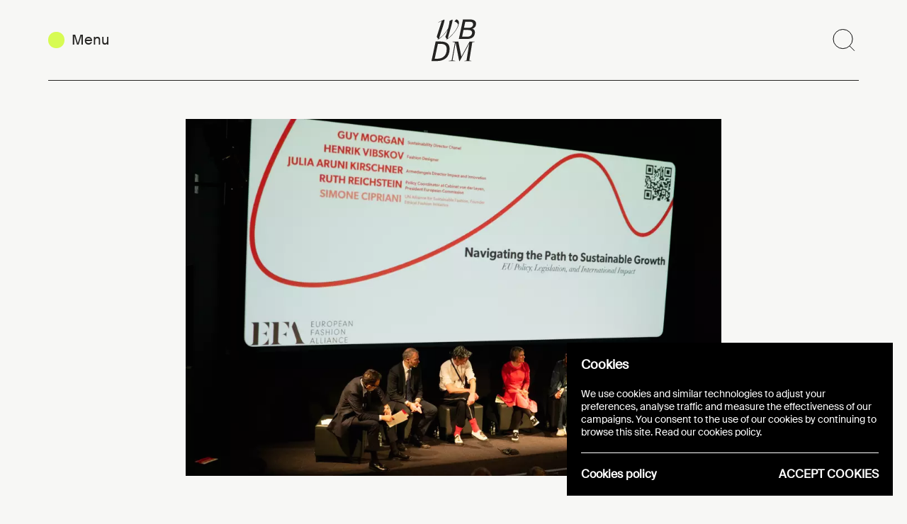

--- FILE ---
content_type: text/html; charset=UTF-8
request_url: https://www.wbdm.be/en/news/the-state-of-european-fashion-conference/
body_size: 25977
content:
<!DOCTYPE html>
<html data-vue-meta-server-rendered lang="en" data-vue-meta="%7B%22lang%22:%7B%22ssr%22:%22en%22%7D%7D">
  <head >
    <meta charset="utf-8" />
    <meta http-equiv="X-UA-Compatible" content="IE=edge" />
    <meta
      name="viewport"
      content="width=device-width, initial-scale=1, minimal-ui"
    />
    <!-- prettier-ignore -->
    <meta data-vue-meta="ssr" name="msapplication-TileColor" content="#ffffff"><meta data-vue-meta="ssr" name="theme-color" content="#ffffff"><meta data-vue-meta="ssr" charset="utf-8"><meta data-vue-meta="ssr" name="description" content="Wallonie-Bruxelles Mode Design"><meta data-vue-meta="ssr" property="og:type" content="website"><meta data-vue-meta="ssr" property="og:locale" content="en_US"><meta data-vue-meta="ssr" property="og:title" content="The State of European Fashion Conference - WBDM"><meta data-vue-meta="ssr" property="og:description" content="Wallonie-Bruxelles Mode Design"><meta data-vue-meta="ssr" property="og:url" content="/en/news/the-state-of-european-fashion-conference/"><meta data-vue-meta="ssr" property="og:site_name" content="WBDM"><meta data-vue-meta="ssr" property="og:image" content="https://cms.wbdm.be/thumbor/IARLe5PdHHDe-Mwk-BWOw3Gw9gg=/fit-in/1024x/--/uploads/2024/03/20240305_EFA_Conference_Brussels_Simone-Cipriani-Guy-Morgan-Henrik-Vibskov-Ruth-Reichstein-Julia-Aruni-Kirschner.jpg"><meta data-vue-meta="ssr" property="og:image:secure_url" content="https://cms.wbdm.be/thumbor/IARLe5PdHHDe-Mwk-BWOw3Gw9gg=/fit-in/1024x/--/uploads/2024/03/20240305_EFA_Conference_Brussels_Simone-Cipriani-Guy-Morgan-Henrik-Vibskov-Ruth-Reichstein-Julia-Aruni-Kirschner.jpg"><meta data-vue-meta="ssr" property="og:image:width" content="1024"><meta data-vue-meta="ssr" property="og:image:height" content="683"><meta data-vue-meta="ssr" name="twitter:card" content="summary"><meta data-vue-meta="ssr" name="twitter:title" content="The State of European Fashion Conference - WBDM"><meta data-vue-meta="ssr" name="twitter:description" content="Wallonie-Bruxelles Mode Design"><meta data-vue-meta="ssr" name="twitter:image" content="https://cms.wbdm.be/thumbor/IARLe5PdHHDe-Mwk-BWOw3Gw9gg=/fit-in/1024x/--/uploads/2024/03/20240305_EFA_Conference_Brussels_Simone-Cipriani-Guy-Morgan-Henrik-Vibskov-Ruth-Reichstein-Julia-Aruni-Kirschner.jpg">
    <title>The State of European Fashion Conference - WBDM</title>
    <link data-vue-meta="ssr" rel="icon" type="image/svg+xml" href="/assets/favicon/favicon.svg"><link data-vue-meta="ssr" rel="apple-touch-icon" sizes="180x180" href="/assets/favicon/apple-touch-icon.png"><link data-vue-meta="ssr" rel="icon" type="image/png" sizes="32x32" href="/assets/favicon/favicon-32x32.png"><link data-vue-meta="ssr" rel="icon" type="image/png" sizes="16x16" href="/assets/favicon/favicon-16x16.png"><link data-vue-meta="ssr" rel="manifest" href="/assets/favicon/site.webmanifest"><link data-vue-meta="ssr" rel="mask-icon" href="/assets/favicon/safari-pinned-tab.svg" color="#5bbad5"><link data-vue-meta="ssr" rel="alternate" hreflang="en" href="https://www.wbdm.be/en/news/the-state-of-european-fashion-conference/"><link data-vue-meta="ssr" rel="alternate" hreflang="fr" href="https://www.wbdm.be/fr/actualites/conference-the-state-of-european-fashion/"><link data-vue-meta="ssr" rel="canonical" href="/en/news/the-state-of-european-fashion-conference/">
    
    <script data-vue-meta="ssr" type="application/ld+json" data-vmid="organization">{"@context":"https://schema.org","@type":"Organization","address":{"addressLocality":"Bruxelles","addressRegion":"","addressCountry":"Belgium","postalCode":"1080","streetAddress":"Place Sainctelette, 2"},"name":"Wallonie-Bruxelles Design Mode","email":"info@wbdm.be","telephone":"+32 2 421 84 42","url":"https://www.wbdm.be","description":"Nous accompagnons les professionnels du design et de la mode de Wallonie-Bruxelles dans leur d\u00e9veloppement \u00e0 l\u2019\u00e9tranger et am\u00e9liorons leur visibilit\u00e9 sur la sc\u00e8ne internationale.","logo":"https://wbdm-website-v1.s3.fr-par.scw.cloud/uploads/2006/01/logobaseline.png","sameAs":["https://www.facebook.com/WBDM.be/","https://be.linkedin.com/company/wallonie-bruxelles-design-mode","https://www.instagram.com/wbdesignmode/"]}</script><script data-vue-meta="ssr" type="application/ld+json" data-vmid="sitename">{"@context":"https://schema.org","@type":"WebSite","name":"Wallonie-Bruxelles Design Mode","url":"https://www.wbdm.be","alternateName":"WBDM"}</script><script data-vue-meta="ssr" type="application/ld+json" data-vmid="sitenav">{"@context":"https://schema.org","@type":"ItemList","itemListElement":[{"@type":"ListItem","position":0,"name":"Homepage","url":"https://www.wbdm.be/en/"},{"@type":"ListItem","position":1,"name":"News","url":"https://www.wbdm.be/en/news/"},{"@type":"ListItem","position":2,"name":"Agenda","url":"https://www.wbdm.be/en/agenda/"},{"@type":"ListItem","position":3,"name":"About us","url":"https://www.wbdm.be/en/about/"},{"@type":"ListItem","position":4,"name":"Designers","url":"https://www.wbdm.be/en/designers/"},{"@type":"ListItem","position":5,"name":"Fashion shows","url":"https://www.defiles.wbdm.be/?id=52386"},{"@type":"ListItem","position":6,"name":"Press","url":"https://www.wbdm.be/en/press/"},{"@type":"ListItem","position":7,"name":"Services","url":"https://www.wbdm.be/en/services/"},{"@type":"ListItem","position":8,"name":"Export toolbox","url":"https://www.wbdm.be/en/export-toolbox/"}]}</script>
    
    <script>window.dataLayer=window.dataLayer||[];window.dataLayer.push({originalLocation:document.location.protocol+"//"+document.location.hostname+document.location.pathname+document.location.search});</script>
    
    <script src="https://cms.wbdm.be/wp/wp-content/plugins/epic-cookies-manager/public/assets/epic-cookies-manager-public.js"></script><link rel="stylesheet" href="https://cms.wbdm.be/wp/wp-content/plugins/epic-cookies-manager/public/assets/epic-cookies-manager-public.css">
  <link rel="preload" href="/js/runtime~app.74b32307.js" as="script"><link rel="preload" href="/js/chunk-vendors.00eae089.js" as="script"><link rel="preload" href="/css/app.1c9a961c.css" as="style"><link rel="preload" href="/js/app.6522d98d.js" as="script"><link rel="preload" href="/css/v-Home.6532fc4d.css" as="style"><link rel="preload" href="/js/v-Home.3c4162ad.js" as="script"><link rel="preload" href="/css/v-DesignersListing~v-EventSingle~v-EventsListing~v-Home~v-NewsListing~v-page.367eb420.css" as="style"><link rel="preload" href="/js/v-DesignersListing~v-EventSingle~v-EventsListing~v-Home~v-NewsListing~v-page.e1299fee.js" as="script"><link rel="prefetch" href="/css/v-DesignersListing.c1c5b0cf.css"><link rel="prefetch" href="/css/v-EventSingle.844ec6a5.css"><link rel="prefetch" href="/css/v-EventsListing~v-NewsListing~v-page.fd25fc70.css"><link rel="prefetch" href="/css/v-Home~v-page.1509d07d.css"><link rel="prefetch" href="/css/v-PressListing.ac1d006a.css"><link rel="prefetch" href="/css/v-page.59dd978b.css"><link rel="prefetch" href="/js/v-DesignersListing.d70673f3.js"><link rel="prefetch" href="/js/v-EventSingle.eda16fe3.js"><link rel="prefetch" href="/js/v-EventsListing.1ef5629e.js"><link rel="prefetch" href="/js/v-EventsListing~v-NewsListing~v-page.e9a53be4.js"><link rel="prefetch" href="/js/v-Home~v-page.72a51c2c.js"><link rel="prefetch" href="/js/v-NewsListing.4745ac09.js"><link rel="prefetch" href="/js/v-PressListing.feb68c0b.js"><link rel="prefetch" href="/js/v-page.0c62d3ec.js"><link rel="stylesheet" href="/css/app.1c9a961c.css"><link rel="stylesheet" href="/css/v-Home.6532fc4d.css"><link rel="stylesheet" href="/css/v-DesignersListing~v-EventSingle~v-EventsListing~v-Home~v-NewsListing~v-page.367eb420.css"></head>
  <body data-rendering="SSR" >
    
    <script>document.addEventListener("cookieConsent",function(e){dataLayer.push({event:"cookie-consent",categories:e.detail});Object.keys(e.detail).forEach(function(k){document.cookie=k+"="+e.detail[k]})})</script>
    <svg xmlns="http://www.w3.org/2000/svg" xmlns:xlink="http://www.w3.org/1999/xlink"><symbol fill="none" viewBox="0 0 32 32" id="arrow-left" xmlns="http://www.w3.org/2000/svg"><path d="M2 15.7h29.358M16.469 30.487L1.703 15.784 16.469 1.08"/></symbol><symbol fill="none" viewBox="0 0 22 22" id="arrow-right" xmlns="http://www.w3.org/2000/svg"><path d="M19.984 11.136H.003M10.137 21.201l10.05-10.007-10.05-10.008"/></symbol><symbol fill="none" viewBox="0 0 54 54" id="cross" xmlns="http://www.w3.org/2000/svg"><path stroke="#000" d="M13.79 40.659l26.87-26.87M13.082 13.789l26.87 26.87"/></symbol><symbol viewBox="0 0 100 100" id="epic-logo" xmlns="http://www.w3.org/2000/svg"><path fill-rule="evenodd" d="M88 37.8L69.075 26.5V4L12 37.8v45L31.025 94 50.05 82.8 31.025 71.5V49L50.05 60.3 69.075 49v22.5L50.05 82.8 69.075 94 88 82.8v-45z"/></symbol><symbol fill="none" viewBox="0 0 80 80" id="play-video" xmlns="http://www.w3.org/2000/svg"><circle cx="40" cy="40" r="40" fill="#D7FB53" fill-opacity=".8"/><path d="M31 24.41L58 40 31 55.59V24.4z" stroke="#000"/></symbol><symbol fill="none" viewBox="0 0 28 28" id="plus" xmlns="http://www.w3.org/2000/svg"><path d="M14.5 28V0M0 14.5h28"/></symbol><symbol fill="none" viewBox="0 0 32 33" id="search" xmlns="http://www.w3.org/2000/svg"><circle cx="14.5" cy="14.5" r="14" stroke="#000"/><path stroke="#000" d="M24.355 24.648l7 7.052"/></symbol></svg>
    <!--support-fallback-->
    <div data-server-rendered="true" class="app" data-v-333a4338><div data-v-333a4338><div class="header__outer is-single" data-v-25ae8421><div class="wrapper" data-v-25ae8421><header class="header" data-v-25ae8421><div class="header__inner--primary" data-v-25ae8421><button aria-controls="main-menu" aria-expanded="false" class="header__menu-button header__link underline-trigger" data-v-25ae8421><span class="header__menu-button__dot" data-v-25ae8421></span><span class="header__menu-button__label underline" data-v-25ae8421>Menu</span></button><a href="/en/" class="header__logo router-link-active" data-v-25ae8421><svg width="64" height="60" viewBox="0 0 65 60" fill="none" xmlns="http://www.w3.org/2000/svg" data-v-25ae8421><path d="M36.63 0c-.77.58-2.2 2-2.85 3.12 2-.27 4.62 2.35 5.43 4.05-1.46 7.05-8.13 15.03-14.37 19.77a.55.55 0 01-.35-.5c1.81-7.2 5.44-17.85 6.7-25.09-.03-.42-.1-.96-.46-1.2l-3.89 1.9c0 2.27-.92 6.54-2.08 10.75-2.78 5.35-7.63 10.63-12.26 14.14a.55.55 0 01-.34-.5c1.81-7.2 6.2-17.85 7.47-25.09.08-.58-.11-.96-.46-1.2L10.61 4.1l-.03.42 5-2.2L8.5 24.63c.57 1.66 1.42 2.85 2.54 3.35-.46.35-.96.66-1.42.93 0 .19.11.3.3.34 4.74-2.77 10.52-8.44 14.26-14.3-1.46 5.17-3.04 9.68-3.35 9.68.58 1.66 1.42 2.85 2.54 3.35-.46.35-.96.66-1.42.93 0 .19.11.3.3.34 7.25-4.24 16.96-15.34 17.97-23.4.26-2.19-.24-5.27-3.59-5.85zM25.67 59.38l-.04.24h9.31l.04-.24-3.9-.72 4.46-25.5 5.14 26.54h.67l13.77-25.32-3.98 24.52-3.1.48-.04.24h10.1l.04-.24-2.94-.48-.08.08 4.26-26.23 3.26-.47.08-.52h-5.37l-1.8-.08v.08h-.03L43.78 53.29 39.4 31.64l-3.38.12h-4.78l-.08.52 3.39.51-4.7 25.91-4.18.68zM49.35 3.33h6.73c2.75 0 4.53 1.28 4.53 3.52 0 3.87-3.1 5.15-6.35 5.15H47.5l1.86-8.67zm-2.48 11.8h6.89c3.56 0 5.38 1.36 5.38 3.76 0 4.3-3.48 5.84-7.16 5.84h-7.16l2.05-9.6zm-6.73 12.93h11.5c6.5 0 11.56-2.87 11.56-9.52a5.36 5.36 0 00-3.48-5.19A7.78 7.78 0 0064.82 6c0-4.26-3.98-6-8.62-6H46.1l-5.96 28.06zM6.9 31.64L.92 59.7h7.45c10.25 0 18.56-4.96 18.56-17.61 0-7.43-5.24-10.45-12.85-10.45H6.9zM22.8 42.36c0 11.07-7.18 14-14.13 14h-3.1l4.58-21.4h3.06c4.97 0 9.6 1.17 9.6 7.4z" fill="#252422" data-v-25ae8421></path><title data-v-25ae8421>WBDM Homepage</title></svg></a><div class="header__inner__right" data-v-25ae8421><div class="search-trigger-wrapper" data-v-25ae8421><button aria-hidden="true" class="search-trigger underline" data-v-25ae8421><span class="visually-hidden" data-v-25ae8421>Search</span><svg height="22" viewBox="0 0 22 22" width="22" class="search-trigger__svg icon" data-v-25ae8421><use href="#search" data-v-25ae8421></use></svg></button><button class="search-trigger underline close" data-v-25ae8421><span class="visually-hidden" data-v-25ae8421>Close</span><svg height="22" viewBox="0 0 22 22" width="22" class="search-trigger__svg icon" data-v-25ae8421><use href="#cross" data-v-25ae8421></use></svg></button></div></div></div><div class="header__inner--secondary" data-v-25ae8421><a href="/" class="header__go-back header__link router-link-active" data-v-25ae8421><svg height="22" viewBox="0 0 22 22" width="22" class="icon" data-v-25ae8421><use href="#arrow-left" data-v-25ae8421></use></svg></a><div class="header__inner__title" data-v-25ae8421> The State of European Fashion Conference </div><button class="header__link" data-v-25ae8421> Copy link </button></div></header></div><!----><!----></div><div class="vue-portal-target"></div><div data-v-5485aae2><div class="wrapper" data-v-647cf3e1 data-v-5485aae2><div class="hero--single" data-v-647cf3e1><div class="hero__visual-container" data-v-647cf3e1><img sets="320,480,768,960,1024" sizes="(max-width: 320px) 320px, (max-width: 480px) 480px, (max-width: 768px) 768px, (max-width: 960px) 960px, 1024px" loading="lazy" width="2880" height="1920" alt="" src="https://cms.wbdm.be/thumbor/IARLe5PdHHDe-Mwk-BWOw3Gw9gg=/fit-in/1024x/--/uploads/2024/03/20240305_EFA_Conference_Brussels_Simone-Cipriani-Guy-Morgan-Henrik-Vibskov-Ruth-Reichstein-Julia-Aruni-Kirschner.jpg" srcset="https://cms.wbdm.be/thumbor/VnpgLz7U9dH4Z_ZnDk72jFCWiEY=/fit-in/320x/--/uploads/2024/03/20240305_EFA_Conference_Brussels_Simone-Cipriani-Guy-Morgan-Henrik-Vibskov-Ruth-Reichstein-Julia-Aruni-Kirschner.jpg 320w, https://cms.wbdm.be/thumbor/pufQSIjO9pWHoTxnPUxyNZj5faA=/fit-in/480x/--/uploads/2024/03/20240305_EFA_Conference_Brussels_Simone-Cipriani-Guy-Morgan-Henrik-Vibskov-Ruth-Reichstein-Julia-Aruni-Kirschner.jpg 480w, https://cms.wbdm.be/thumbor/suWaycJ9HQs9cRbO5Z48RcyiBRE=/fit-in/960x/--/uploads/2024/03/20240305_EFA_Conference_Brussels_Simone-Cipriani-Guy-Morgan-Henrik-Vibskov-Ruth-Reichstein-Julia-Aruni-Kirschner.jpg 960w" class="hero__visual" data-v-647cf3e1></div><h1 class="hero__title" data-v-647cf3e1>The S<span class="serif">t</span>ate of E<span class="serif">u</span>ropean Fashi<span class="serif">o</span>n Conferen<span class="serif">c</span>e
</h1><!----></div><div class="infos" data-v-647cf3e1><div class="infos__item" data-v-647cf3e1 data-v-5485aae2> Category: Articles </div><div class="infos__item" data-v-647cf3e1 data-v-5485aae2> Publication date: <time datetime="2024-03-06" data-v-647cf3e1 data-v-5485aae2>06.03.24</time></div><!----></div></div><main class="wrapper content" data-v-73330d5e data-v-5485aae2><div class="row" data-v-73330d5e><div class="col content__visual-container" data-v-73330d5e><figure data-component="picture-wrapper" class="figure" data-v-73330d5e><img sets="320,480,768,960,1024" sizes="(max-width: 320px) 320px, (max-width: 480px) 480px, (max-width: 768px) 768px, (max-width: 960px) 960px, 1024px" loading="lazy" width="678" height="488" alt="" src="https://cms.wbdm.be/thumbor/P6W77qDzOQ3RcAaes8nD4ZvWzzY=/fit-in/1024x/--/uploads/2024/03/20240308_EFA_Conference_Header_Website.webp" srcset="https://cms.wbdm.be/thumbor/Fhkat26i51zM8D6PP8HuP7GK8iQ=/fit-in/320x/--/uploads/2024/03/20240308_EFA_Conference_Header_Website.webp 320w, https://cms.wbdm.be/thumbor/wE1xjW3fyK2qa0Oal9AgzOvGuvU=/fit-in/480x/--/uploads/2024/03/20240308_EFA_Conference_Header_Website.webp 480w, https://cms.wbdm.be/thumbor/_JRd8FoJzyyujatK1cGyXToOTiM=/fit-in/960x/--/uploads/2024/03/20240308_EFA_Conference_Header_Website.webp 960w" class="content__visual"><figcaption class="figure__caption"> EFA - State of European Fashion Conference </figcaption></figure></div><div class="col content__text-container" data-v-73330d5e><div class="wysiwyg" data-v-577ca726 data-v-73330d5e><p class="lead">On March 5th, the <a href="https://www.wbdm.be/en/news/25-european-fashion-institutions-creating-the-european-fashion-alliance/" target="_blank" rel="noopener">European Fashion Alliance (EFA)</a> – which WBDM is part of – held its first conference ‘The Status of European Fashion’, in Brussels, Belgium. The event brought together industry leaders, policymakers, and stakeholders who discussed crucial topics shaping the future of European fashion.</p></div></div></div><div class="row" data-v-73330d5e><div class="col content__visual-container" data-v-73330d5e><div data-component="gallery" class="gallery" data-v-00d3945e data-v-73330d5e><ul class="reset gallery__thumbnail-list" data-v-00d3945e><li class="gallery__thumbnail active" data-v-00d3945e><button class="gallery__thumbnail__button" data-v-00d3945e><img sets="150" loading="lazy" width="1920" height="2880" alt="" src="https://cms.wbdm.be/thumbor/-MtH1rgHICVBm5tFJSaL74WY96M=/fit-in/1024x/--/uploads/2024/03/20240305_EFA_Conference_Brussels_Zuzana-Bobikova.jpg" class="gallery__thumbnail__visual" data-v-00d3945e></button></li><li class="gallery__thumbnail" data-v-00d3945e><button class="gallery__thumbnail__button" data-v-00d3945e><img sets="150" loading="lazy" width="1920" height="2880" alt="" src="https://cms.wbdm.be/thumbor/KotOUqkNmuEE07u_G_G88nMK2a8=/fit-in/1024x/--/uploads/2024/03/20240305_EFA_Conference_Christine-Goulay-Semora-Mangnoesing-Dr.-Andree-Anne-Lemieux-Alexandre-Capelli-Federico-Brugnoli.jpg" class="gallery__thumbnail__visual" data-v-00d3945e></button></li></ul><picture class="figure" data-v-00d3945e><img sets="800,500" sizes="(max-width: 500px) 500px, (max-width: 960px) 800px, 500px" loading="lazy" width="1920" height="2880" alt="" src="https://cms.wbdm.be/thumbor/-MtH1rgHICVBm5tFJSaL74WY96M=/fit-in/1024x/--/uploads/2024/03/20240305_EFA_Conference_Brussels_Zuzana-Bobikova.jpg" class="gallery__main-visual" data-v-00d3945e><figcaption class="figure__caption" data-v-00d3945e> EFA Conference Brussels Zuzana Bobikova </figcaption></picture><!----></div></div><div class="col content__text-container" data-v-73330d5e><div class="wysiwyg" data-v-577ca726 data-v-73330d5e><p>In preparation for the conference, EFA conducted a comprehensive Europe-wide survey on the impending sustainability legislation affecting the fashion industry, which results and recommendations will be published until end of April. The survey aimed to assess the current state of the European fashion landscape and identify significant challenges and opportunities in anticipation of impending regulatory changes. First learnings were presented to the audience.</p></div></div></div><div class="row" data-v-73330d5e><div class="col content__visual-container" data-v-73330d5e><figure data-component="picture-wrapper" class="figure" data-v-73330d5e><img sets="320,480,768,960,1024" sizes="(max-width: 320px) 320px, (max-width: 480px) 480px, (max-width: 768px) 768px, (max-width: 960px) 960px, 1024px" loading="lazy" width="2880" height="1920" alt="" src="https://cms.wbdm.be/thumbor/zsCTsAgBEEviRFnjMBSiT6ihbFU=/fit-in/1024x/--/uploads/2024/03/20240305_EFA_Conference_Brussels_Simone-Cipriani-Guy-Morgan-Henrik-Vibskov-Ruth-Reichstein-Julia-Aruni-Kirschner-1.jpg" srcset="https://cms.wbdm.be/thumbor/JfiTf5qruz6uftuF5NNtt-JqMGQ=/fit-in/320x/--/uploads/2024/03/20240305_EFA_Conference_Brussels_Simone-Cipriani-Guy-Morgan-Henrik-Vibskov-Ruth-Reichstein-Julia-Aruni-Kirschner-1.jpg 320w, https://cms.wbdm.be/thumbor/4xhpHNsQI3vUj_kyQ6GGTL3Hn_0=/fit-in/480x/--/uploads/2024/03/20240305_EFA_Conference_Brussels_Simone-Cipriani-Guy-Morgan-Henrik-Vibskov-Ruth-Reichstein-Julia-Aruni-Kirschner-1.jpg 480w, https://cms.wbdm.be/thumbor/Uv0IIGIZdPKUj2EJn0UaRLRhr5g=/fit-in/960x/--/uploads/2024/03/20240305_EFA_Conference_Brussels_Simone-Cipriani-Guy-Morgan-Henrik-Vibskov-Ruth-Reichstein-Julia-Aruni-Kirschner-1.jpg 960w" class="content__visual"><figcaption class="figure__caption"> EFA Conference - Simone Cipriani, Guy Morgan, Henrik Vibskov, Ruth Reichstein, Julia Aruni Kirschner </figcaption></figure></div><div class="col content__text-container" data-v-73330d5e><div class="wysiwyg" data-v-577ca726 data-v-73330d5e><p>At the conference, 150 attendees experienced a dynamic program featuring keynote speeches, a presentation on ‘the Status of European Fashion’ report and four engaging panel discussions, which took place after a presentation of the study’s key facts by Elke Timmerman, Board Member of EFA.</p></div></div></div></main><div class="wrapper" data-v-77e2fe96 data-v-5485aae2><div class="extra-details" data-v-77e2fe96><div class="row" data-v-77e2fe96><div class="col-xs-16 col-m-8 extra-details__left-column" data-v-77e2fe96><div class="extra-details__item" data-v-77e2fe96><div class="extra-details__item__title" data-v-77e2fe96>More info</div><div class="wysiwyg extra-details__item__content" data-v-577ca726 data-v-77e2fe96><p><a href="https://www.europeanfashionalliance.org/" target="_blank" rel="noopener">European Fashion Alliance</a></p></div></div></div><div class="col-xs-16 col-m-7 col-m-offset-1" data-v-77e2fe96><div class="extra-details__item" data-v-77e2fe96><div class="extra-details__item__title" data-v-77e2fe96>Press</div><div class="wysiwyg extra-details__item__content" data-v-577ca726 data-v-77e2fe96><p><a href="https://www.europeanfashionalliance.org/news/-the-state-of-european-fashion-conference" target="_blank" rel="noopener">Press release</a></p></div></div></div></div></div></div><div class="wrapper" data-v-5485aae2><aside class="related" data-v-5485aae2><div class="related__title" data-v-5485aae2> Other articles </div><ul class="listing" data-v-5485aae2><li><a href="/en/news/julian-gamper-revives-industrial-design/" class="card__link underline-trigger card" style="--sv-1-w:57%;--sv-1-y:-26%;--sv-2-w:64%;--sv-2-y:44%;"><article><div class="card__visual-container" data-v-0fd557ec><!----><img sets="310,500" sizes="(max-width: 480px) 500px, 310px" loading="lazy" width="600" height="900" alt="" src="https://cms.wbdm.be/thumbor/pKZ-ZWbDrs-1OvJISqxOik-kIKc=/fit-in/1024x/--/uploads/2025/11/Julian-Gamper-Portrait-%C2%A9-Robin-De-Nys.jpg" class="card__visual shadow" data-v-0fd557ec><!----><!----></div><div class="card__details subtitle"><span>Interviews - </span><time datetime="2025-12-19">19.12.25</time></div><div class="card__title underline h5">Julian Gamper revives industrial design</div></article></a></li><li><a href="/en/news/design-parade-hyeres-call-for-applications/" class="card__link underline-trigger card" style="--sv-1-w:95%;--sv-1-y:-6%;--sv-2-w:61%;--sv-2-y:0%;"><article><div class="card__visual-container" data-v-0fd557ec><div class="marquee card__marquee" data-v-7a49be6e data-v-0fd557ec><div class="marquee__inner" data-v-7a49be6e>Deadline 1.02.2026!</div></div><img sets="310,500" sizes="(max-width: 480px) 500px, 310px" loading="lazy" width="1024" height="768" alt="" src="https://cms.wbdm.be/thumbor/Gx3zZ92u32Od4eKIpKDYZxM7PBg=/fit-in/1024x/--/uploads/2024/01/Villa_Noailles_Mallet-Stevens_1923.jpg" class="card__visual shadow" data-v-0fd557ec><!----><!----></div><div class="card__details subtitle"><span>Calls for proposals - </span><time datetime="2025-12-18">18.12.25</time></div><div class="card__title underline h5">Design Parade of Hyères</div></article></a></li><li><a href="/en/news/designers-play-sustain-2026/" class="card__link underline-trigger card" style="--sv-1-w:52%;--sv-1-y:-39%;--sv-2-w:53%;--sv-2-y:-7%;"><article><div class="card__visual-container" data-v-0fd557ec><div class="marquee card__marquee" data-v-7a49be6e data-v-0fd557ec><div class="marquee__inner" data-v-7a49be6e>Deadline 29.01.2026!</div></div><img sets="310,500" sizes="(max-width: 480px) 500px, 310px" loading="lazy" width="1290" height="720" alt="" src="https://cms.wbdm.be/thumbor/wrKbPkG3XJiB2esicSn64rqfniU=/fit-in/1024x/--/uploads/2026/01/International-Futore-of-fashion-designers-Play-Sustain-open-call-2026.png" class="card__visual shadow" data-v-0fd557ec><!----><!----></div><div class="card__details subtitle"><span>Calls for proposals - </span><time datetime="2025-12-08">08.12.25</time></div><div class="card__title underline h5">Designers Play Sustain 2026</div></article></a></li><li><a href="/en/news/cultures-moves-europe-supporting-international-mobility/" class="card__link underline-trigger card" style="--sv-1-w:88%;--sv-1-y:-1%;--sv-2-w:56%;--sv-2-y:42%;"><article><div class="card__visual-container" data-v-0fd557ec><div class="marquee card__marquee" data-v-7a49be6e data-v-0fd557ec><div class="marquee__inner" data-v-7a49be6e>Last deadline 30.04.2026!</div></div><img sets="310,500" sizes="(max-width: 480px) 500px, 310px" loading="lazy" width="1920" height="1080" alt="" src="https://cms.wbdm.be/thumbor/a_I7vdnjrXznDlvxLGXz6-oEHJY=/fit-in/1024x/--/uploads/2024/09/CME-Call-2025.png" class="card__visual shadow" data-v-0fd557ec><!----><!----></div><div class="card__details subtitle"><span>Calls for proposals - </span><time datetime="2025-12-02">02.12.25</time></div><div class="card__title underline h5">Cultures Moves Europe - Supporting international mobility</div></article></a></li></ul></aside></div></div><div class="wrapper" data-v-314cb330><footer class="footer" data-v-314cb330><div class="row mb-xl" data-v-314cb330><div class="col-xxs-16 col-l-8" data-v-314cb330><div aria-hidden="true" class="footer__baseline" data-v-314cb330> Promot<span class="serif" data-v-314cb330>i</span>ng Crea<span class="serif" data-v-314cb330>t</span>ive Mi<span class="serif" data-v-314cb330>n</span>ds </div><p class="footer__link" data-v-314cb330>An initiative of</p><ul class="reset partners" data-v-314cb330><li class="partners__item" data-v-314cb330><a href="https://www.awex.be/" target="_blank" rel="noopener" data-v-314cb330><img src="[data-uri]" loading="lazy" alt="AWEX" width="73" height="35" data-v-314cb330></a></li><li class="partners__item" data-v-314cb330><a href="https://www.federation-wallonie-bruxelles.be/" target="_blank" rel="noopener" data-v-314cb330><img src="[data-uri]" loading="lazy" alt="Fédération Wallonie-Bruxelles" width="49" height="46" data-v-314cb330></a></li><li class="partners__item" data-v-314cb330><a href="https://www.wbi.be/" target="_blank" rel="noopener" data-v-314cb330><img src="[data-uri]" loading="lazy" alt="Wallonie-Bruxelles International" width="89" height="50" data-v-314cb330></a></li></ul></div><div class="col-xxs-16 col-l-8 footer__navigation" data-v-314cb330><nav aria-label="Social networks" class="footer__navigation__item" data-v-314cb330><div class="footer__title" data-v-314cb330> Follow </div><ul class="reset" data-v-314cb330><li data-v-314cb330><a href="https://www.instagram.com/wbdesignmode/" target="_blank" rel="noopener" class="footer__link underline" data-v-314cb330>instagram</a></li><li data-v-314cb330><a href="https://be.linkedin.com/company/wallonie-bruxelles-design-mode" target="_blank" rel="noopener" class="footer__link underline" data-v-314cb330>linkedin</a></li><li data-v-314cb330><a href="https://www.facebook.com/WBDM.be/" target="_blank" rel="noopener" class="footer__link underline" data-v-314cb330>facebook</a></li></ul></nav><address class="footer__navigation__item" data-v-314cb330><div class="footer__title" data-v-314cb330>Contact</div><a href="mailto:info@wbdm.be" target="_blank" rel="noopener" class="footer__link underline" data-v-314cb330>info@wbdm.be</a><a href="tel:+3224218442" target="_blank" rel="noopener" class="footer__link underline" data-v-314cb330>+32 2 421 84 42</a><div class="wysiwyg footer__link" data-v-577ca726 data-v-314cb330><p>Place Sainctelette, 2<br>
1080 Brussels<br>
Belgium</p></div></address><section class="footer__navigation__item" data-v-314cb330><div class="footer__title" data-v-314cb330>Newsletter</div><a href="https://wbdm.us19.list-manage.com/subscribe?u=9f149fac60fd2a06332c27187&amp;id=25c6400e59" target="_blank" rel="noopener" class="button" data-v-314cb330>Subscribe</a></section></div></div><div class="row between-l bottom-xs" data-v-314cb330><div class="col-xxs-16 col-l-10 legal mb-xl" data-v-314cb330><a href="/en/frequently-asked-questions/" class="legal__item underline" data-v-314cb330> FAQ </a><a href="/en/legals/" class="legal__item underline" data-v-314cb330> Legal Notice and Privacy policy </a><ul class="reset lang" data-v-228a5f84 data-v-314cb330><li data-v-228a5f84><a href="/fr/actualites/conference-the-state-of-european-fashion/" class="lang__item underline" data-v-228a5f84>fr</a></li><li data-v-228a5f84><a href="/en/news/the-state-of-european-fashion-conference/" aria-current="page" class="lang__item underline router-link-exact-active router-link-active" data-v-228a5f84>en</a></li></ul></div><div class="col-xxs-16 col-l-5 credits" data-v-314cb330><div class="credits__entry" data-v-314cb330><div class="credits__entry__title footer__link" data-v-314cb330> Website </div><a href="https://www.epic.net/en/" target="_blank" rel="noopener noreferrer" data-v-314cb330><span class="visually-hidden" data-v-314cb330> EPIC </span><svg viewBox="0 0 64 24" width="64" height="24" fill="none" xmlns="http://www.w3.org/2000/svg" data-v-314cb330><path d="M42.29 9.39c-1.081 0-2.084.308-2.933.848l-2.752-.54V24h3.01v-4.193a5.71 5.71 0 0 0 2.443.695c3.164.128 5.762-2.418 5.762-5.557.026-3.086-2.47-5.556-5.53-5.556Zm2.855 5.864a2.895 2.895 0 0 1-2.521 2.521c-1.62.18-3.01-1.003-3.164-2.52v-.644a2.851 2.851 0 0 1 2.855-2.547c1.672 0 3.01 1.467 2.83 3.19ZM52.475 9.672h-3.01v10.341h3.01V9.673ZM29.659 9.39c-3.138 0-5.66 2.597-5.556 5.761.102 2.881 2.47 5.222 5.35 5.325 1.904.077 3.576-.823 4.63-2.212l-2.212-1.518a2.82 2.82 0 0 1-2.212 1.055c-1.312 0-2.444-.9-2.752-2.11h7.845c.026-.257.052-.488.052-.746 0-3.086-1.904-5.556-5.145-5.556Zm-2.752 4.32c.102-.874 1.311-1.98 2.778-1.98 1.414 0 2.366 1.286 2.366 1.98h-5.145ZM59.756 17.57h-.077a2.651 2.651 0 0 1-2.65-2.676c0-1.492 1.184-2.65 2.65-2.675h.077c.952.026 1.8.437 2.315 1.08l1.93-1.903a5.506 5.506 0 0 0-4.605-2.058c-2.778.128-5.042 2.34-5.248 5.119a5.552 5.552 0 0 0 5.53 5.968 5.59 5.59 0 0 0 4.297-2.033l-1.93-1.929c-.54.669-1.363 1.08-2.289 1.106ZM19.627 9.106l-4.913-2.932V.334L0 9.106v11.679l4.913 2.906 4.913-2.906-4.913-2.933v-5.84l4.913 2.933 4.888-2.932v5.84l-4.888 2.932 4.888 2.906 4.913-2.906V9.106ZM51.19 5.042c-1.158-.154-2.135.823-2.007 2.006.103.798.746 1.44 1.544 1.544 1.157.154 2.135-.823 2.006-2.007-.128-.797-.746-1.44-1.543-1.543Z" fill="#000" data-v-314cb330></path></svg></a></div><div class="credits__entry" data-v-314cb330><div class="credits__entry__title footer__link" data-v-314cb330> Visual identity </div><a href="https://kidnapyourdesigner.com/" target="_blank" rel="noopener noreferrer" data-v-314cb330><img src="/img/kyd.9be8d47e.png" alt="Kidnap Your Designer" data-v-314cb330></a></div></div></div></footer></div><div class="onboarding" data-v-19f7f2b0><h1 class="onboarding__baseline" data-v-19f7f2b0> Promot<span class="serif" data-v-19f7f2b0>i</span>ng Crea<span class="serif" data-v-19f7f2b0>t</span>ive Mi<span data-v-40ab164b="" class="serif" data-v-19f7f2b0>n</span>ds </h1></div></div><!----><!----></div><script>window.__INITIAL_STATE__={"$$store":{"chrome":{"data":{"coordinates":{"phone":{"value":"tel:+3224218442","label":"+32 2 421 84 42"},"email":{"value":"mailto:info@wbdm.be","label":"info@wbdm.be"},"address":"\u003Cp\u003EPlace Sainctelette, 2\u003Cbr \u002F\u003E\n1080 Brussels\u003Cbr \u002F\u003E\nBelgium\u003C\u002Fp\u003E\n"},"socials":[{"type":"instagram","url":"https:\u002F\u002Fwww.instagram.com\u002Fwbdesignmode\u002F"},{"type":"linkedin","url":"https:\u002F\u002Fbe.linkedin.com\u002Fcompany\u002Fwallonie-bruxelles-design-mode"},{"type":"facebook","url":"https:\u002F\u002Fwww.facebook.com\u002FWBDM.be\u002F"}],"footerMenu":null,"legalsMenu":[{"label":"FAQ","url":"\u002Fen\u002Ffrequently-asked-questions\u002F"},{"label":"Legal Notice and Privacy policy","url":"\u002Fen\u002Flegals\u002F"}],"primaryMenu":[{"label":"Homepage","url":"\u002Fen\u002F","stylizedLabel":"Ho\u003Cspan class=\"serif\"\u003Em\u003C\u002Fspan\u003Eepage\n"},{"label":"News","url":"\u002Fen\u002Fnews\u002F","stylizedLabel":"N\u003Cspan class=\"serif\"\u003Ee\u003C\u002Fspan\u003Ews\n"},{"label":"Agenda","url":"\u002Fen\u002Fagenda\u002F","stylizedLabel":"Age\u003Cspan class=\"serif\"\u003En\u003C\u002Fspan\u003Eda\n"},{"label":"About us","url":"\u002Fen\u002Fabout\u002F","stylizedLabel":"Abo\u003Cspan class=\"serif\"\u003Eu\u003C\u002Fspan\u003Et us\n"},{"label":"Designers","url":"\u002Fen\u002Fdesigners\u002F","stylizedLabel":"Des\u003Cspan class=\"serif\"\u003Ei\u003C\u002Fspan\u003Egners\n"},{"label":"Fashion shows","url":"https:\u002F\u002Fwww.defiles.wbdm.be\u002F?id=52386","target":"_blank","stylizedLabel":"Fas\u003Cspan class=\"serif\"\u003Eh\u003C\u002Fspan\u003Eion \u003Cspan class=\"serif\"\u003Es\u003C\u002Fspan\u003Ehows\n"},{"label":"Press","url":"\u002Fen\u002Fpress\u002F","stylizedLabel":"Pre\u003Cspan class=\"serif\"\u003Es\u003C\u002Fspan\u003Es\n"},{"label":"Services","url":"\u002Fen\u002Fservices\u002F","stylizedLabel":"Ser\u003Cspan class=\"serif\"\u003Ev\u003C\u002Fspan\u003Eices\n"},{"label":"Export toolbox","url":"\u002Fen\u002Fexport-toolbox\u002F","stylizedLabel":"Exp\u003Cspan class=\"serif\"\u003Eo\u003C\u002Fspan\u003Ert to\u003Cspan class=\"serif\"\u003Eo\u003C\u002Fspan\u003Elbox\n"}],"secondaryMenu":[{"label":"About us","url":"\u002Fen\u002Fabout\u002F"},{"label":"Services","url":"\u002Fen\u002Fservices\u002F"},{"label":"Press","url":"\u002Fen\u002Fpress\u002F"},{"label":"Export toolbox","url":"\u002Fen\u002Fexport-toolbox\u002F"},{"label":"FAQ","url":"\u002Fen\u002Ffrequently-asked-questions\u002F"}],"headerMenu":[{"label":"Homepage","url":"\u002Ffr\u002F"},{"label":"Agenda","url":"\u002Fen\u002Fagenda\u002F"},{"label":"News","url":"\u002Fen\u002Fnews\u002F"},{"label":"Designers","url":"\u002Fen\u002Fdesigners\u002F"},{"label":"Services","url":"\u002Ffr\u002Fservices\u002F"},{"label":"Toolbox Export","url":"\u002Ffr\u002Ftoolbox-export\u002F"},{"label":"Presse","url":"\u002Ffr\u002Fpresse\u002F"},{"label":"About","url":"\u002Ffr\u002Fa-propos\u002F"},{"label":"Défilés","url":"https:\u002F\u002Fwww.defiles.wbdm.be\u002F?id=52386"}],"notFound":{"title":"404","headline":"The page you are looking for has been replaced or does not exist. ","link":{"title":"Home WBDM","url":"\u002Fen\u002Fhomepage-wbdm\u002F","target":""}},"recaptchaKey":false,"newsletter":{"link":{"title":"Subscribe","url":"https:\u002F\u002Fwbdm.us19.list-manage.com\u002Fsubscribe?u=9f149fac60fd2a06332c27187&id=25c6400e59","target":"_blank"}},"homepage":"https:\u002F\u002Fwww.wbdm.be","i18n":{"all":"All","noContent":"No more content. Come back later.","endOfContent":"No more content. Come back later.","error":"Technical error - please come back later!","recharge":"Try again","follow":"Follow","contact":"Contact","newsletter":"Newsletter","initiative":"An initiative of"},"search":{"placeholder":"What are you looking for ?","action":"\u002Fen\u002Fsearch\u002F","searchLabel":"Keyword","submitLabel":"Start search","triggerLabel":"Search","triggerHideLabel":"Close"}},"currentLang":"en"},"resource":{"content":{"stylizedTitle":"The S\u003Cspan class=\"serif\"\u003Et\u003C\u002Fspan\u003Eate of E\u003Cspan class=\"serif\"\u003Eu\u003C\u002Fspan\u003Eropean Fashi\u003Cspan class=\"serif\"\u003Eo\u003C\u002Fspan\u003En Conferen\u003Cspan class=\"serif\"\u003Ec\u003C\u002Fspan\u003Ee\n","category":{"stylizedLabel":"Art\u003Cspan class=\"serif\"\u003Ei\u003C\u002Fspan\u003Ecles\n","label":"Articles","value":"articles"},"tags":[{"stylizedLabel":false,"label":"innovation","value":"innovation"},{"stylizedLabel":false,"label":"sustainability","value":"sustainability"}],"picture":{"src":"https:\u002F\u002Fcms.wbdm.be\u002Fthumbor\u002FIARLe5PdHHDe-Mwk-BWOw3Gw9gg=\u002Ffit-in\u002F1024x\u002F--\u002Fuploads\u002F2024\u002F03\u002F20240305_EFA_Conference_Brussels_Simone-Cipriani-Guy-Morgan-Henrik-Vibskov-Ruth-Reichstein-Julia-Aruni-Kirschner.jpg","rawUrl":"uploads\u002F2024\u002F03\u002F20240305_EFA_Conference_Brussels_Simone-Cipriani-Guy-Morgan-Henrik-Vibskov-Ruth-Reichstein-Julia-Aruni-Kirschner.jpg","alt":"","caption":"EFA_Conference_Brussels_Simone Cipriani, Guy Morgan, Henrik Vibskov, Ruth Reichstein, Julia Aruni Kirschner","description":"","width":2880,"height":1920,"sets":{"160":"https:\u002F\u002Fcms.wbdm.be\u002Fthumbor\u002FaDd89hJpdS6r_aJRrsKv7sdCDAQ=\u002Ffit-in\u002F160x\u002F--\u002Fuploads\u002F2024\u002F03\u002F20240305_EFA_Conference_Brussels_Simone-Cipriani-Guy-Morgan-Henrik-Vibskov-Ruth-Reichstein-Julia-Aruni-Kirschner.jpg","240":"https:\u002F\u002Fcms.wbdm.be\u002Fthumbor\u002FbA-mmgCm-sBUmh58pbRGTMCQM34=\u002Ffit-in\u002F240x\u002F--\u002Fuploads\u002F2024\u002F03\u002F20240305_EFA_Conference_Brussels_Simone-Cipriani-Guy-Morgan-Henrik-Vibskov-Ruth-Reichstein-Julia-Aruni-Kirschner.jpg","320":"https:\u002F\u002Fcms.wbdm.be\u002Fthumbor\u002FVnpgLz7U9dH4Z_ZnDk72jFCWiEY=\u002Ffit-in\u002F320x\u002F--\u002Fuploads\u002F2024\u002F03\u002F20240305_EFA_Conference_Brussels_Simone-Cipriani-Guy-Morgan-Henrik-Vibskov-Ruth-Reichstein-Julia-Aruni-Kirschner.jpg","480":"https:\u002F\u002Fcms.wbdm.be\u002Fthumbor\u002FpufQSIjO9pWHoTxnPUxyNZj5faA=\u002Ffit-in\u002F480x\u002F--\u002Fuploads\u002F2024\u002F03\u002F20240305_EFA_Conference_Brussels_Simone-Cipriani-Guy-Morgan-Henrik-Vibskov-Ruth-Reichstein-Julia-Aruni-Kirschner.jpg","640":"https:\u002F\u002Fcms.wbdm.be\u002Fthumbor\u002FAgi5JMkvQ68KEgegBttVy5McWMA=\u002Ffit-in\u002F640x\u002F--\u002Fuploads\u002F2024\u002F03\u002F20240305_EFA_Conference_Brussels_Simone-Cipriani-Guy-Morgan-Henrik-Vibskov-Ruth-Reichstein-Julia-Aruni-Kirschner.jpg","960":"https:\u002F\u002Fcms.wbdm.be\u002Fthumbor\u002FsuWaycJ9HQs9cRbO5Z48RcyiBRE=\u002Ffit-in\u002F960x\u002F--\u002Fuploads\u002F2024\u002F03\u002F20240305_EFA_Conference_Brussels_Simone-Cipriani-Guy-Morgan-Henrik-Vibskov-Ruth-Reichstein-Julia-Aruni-Kirschner.jpg","1280":"https:\u002F\u002Fcms.wbdm.be\u002Fthumbor\u002FC55SF1GhAbPo5SKZo1FgktJCVUY=\u002Ffit-in\u002F1280x\u002F--\u002Fuploads\u002F2024\u002F03\u002F20240305_EFA_Conference_Brussels_Simone-Cipriani-Guy-Morgan-Henrik-Vibskov-Ruth-Reichstein-Julia-Aruni-Kirschner.jpg","1440":"https:\u002F\u002Fcms.wbdm.be\u002Fthumbor\u002FYEKA7q59EQ37VBq26M9X6JPODiU=\u002Ffit-in\u002F1440x\u002F--\u002Fuploads\u002F2024\u002F03\u002F20240305_EFA_Conference_Brussels_Simone-Cipriani-Guy-Morgan-Henrik-Vibskov-Ruth-Reichstein-Julia-Aruni-Kirschner.jpg","1600":"https:\u002F\u002Fcms.wbdm.be\u002Fthumbor\u002F17kBWfa4Tcu_OCzlwWlIFkphFNk=\u002Ffit-in\u002F1600x\u002F--\u002Fuploads\u002F2024\u002F03\u002F20240305_EFA_Conference_Brussels_Simone-Cipriani-Guy-Morgan-Henrik-Vibskov-Ruth-Reichstein-Julia-Aruni-Kirschner.jpg","1920":"https:\u002F\u002Fcms.wbdm.be\u002Fthumbor\u002FE66tkf9Reaa4NrI1zf-Rldh_VAY=\u002Ffit-in\u002F1920x\u002F--\u002Fuploads\u002F2024\u002F03\u002F20240305_EFA_Conference_Brussels_Simone-Cipriani-Guy-Morgan-Henrik-Vibskov-Ruth-Reichstein-Julia-Aruni-Kirschner.jpg","2240":"https:\u002F\u002Fcms.wbdm.be\u002Fthumbor\u002FjUtgtLz7hJ7UuaK2K0Ak9KLI8uU=\u002Ffit-in\u002F2240x\u002F--\u002Fuploads\u002F2024\u002F03\u002F20240305_EFA_Conference_Brussels_Simone-Cipriani-Guy-Morgan-Henrik-Vibskov-Ruth-Reichstein-Julia-Aruni-Kirschner.jpg","2560":"https:\u002F\u002Fcms.wbdm.be\u002Fthumbor\u002FwbhB1PYh94Bsvnp-PLotbrkIVCk=\u002Ffit-in\u002F2560x\u002F--\u002Fuploads\u002F2024\u002F03\u002F20240305_EFA_Conference_Brussels_Simone-Cipriani-Guy-Morgan-Henrik-Vibskov-Ruth-Reichstein-Julia-Aruni-Kirschner.jpg","2880":"https:\u002F\u002Fcms.wbdm.be\u002Fthumbor\u002FQauSM5tXwvo6OLTnBG3d8rD1WTk=\u002Ffit-in\u002F2880x\u002F--\u002Fuploads\u002F2024\u002F03\u002F20240305_EFA_Conference_Brussels_Simone-Cipriani-Guy-Morgan-Henrik-Vibskov-Ruth-Reichstein-Julia-Aruni-Kirschner.jpg"},"srcset":"https:\u002F\u002Fcms.wbdm.be\u002Fthumbor\u002FaDd89hJpdS6r_aJRrsKv7sdCDAQ=\u002Ffit-in\u002F160x\u002F--\u002Fuploads\u002F2024\u002F03\u002F20240305_EFA_Conference_Brussels_Simone-Cipriani-Guy-Morgan-Henrik-Vibskov-Ruth-Reichstein-Julia-Aruni-Kirschner.jpg 160w, https:\u002F\u002Fcms.wbdm.be\u002Fthumbor\u002FbA-mmgCm-sBUmh58pbRGTMCQM34=\u002Ffit-in\u002F240x\u002F--\u002Fuploads\u002F2024\u002F03\u002F20240305_EFA_Conference_Brussels_Simone-Cipriani-Guy-Morgan-Henrik-Vibskov-Ruth-Reichstein-Julia-Aruni-Kirschner.jpg 240w, https:\u002F\u002Fcms.wbdm.be\u002Fthumbor\u002FVnpgLz7U9dH4Z_ZnDk72jFCWiEY=\u002Ffit-in\u002F320x\u002F--\u002Fuploads\u002F2024\u002F03\u002F20240305_EFA_Conference_Brussels_Simone-Cipriani-Guy-Morgan-Henrik-Vibskov-Ruth-Reichstein-Julia-Aruni-Kirschner.jpg 320w, https:\u002F\u002Fcms.wbdm.be\u002Fthumbor\u002FpufQSIjO9pWHoTxnPUxyNZj5faA=\u002Ffit-in\u002F480x\u002F--\u002Fuploads\u002F2024\u002F03\u002F20240305_EFA_Conference_Brussels_Simone-Cipriani-Guy-Morgan-Henrik-Vibskov-Ruth-Reichstein-Julia-Aruni-Kirschner.jpg 480w, https:\u002F\u002Fcms.wbdm.be\u002Fthumbor\u002FAgi5JMkvQ68KEgegBttVy5McWMA=\u002Ffit-in\u002F640x\u002F--\u002Fuploads\u002F2024\u002F03\u002F20240305_EFA_Conference_Brussels_Simone-Cipriani-Guy-Morgan-Henrik-Vibskov-Ruth-Reichstein-Julia-Aruni-Kirschner.jpg 640w, https:\u002F\u002Fcms.wbdm.be\u002Fthumbor\u002FsuWaycJ9HQs9cRbO5Z48RcyiBRE=\u002Ffit-in\u002F960x\u002F--\u002Fuploads\u002F2024\u002F03\u002F20240305_EFA_Conference_Brussels_Simone-Cipriani-Guy-Morgan-Henrik-Vibskov-Ruth-Reichstein-Julia-Aruni-Kirschner.jpg 960w, https:\u002F\u002Fcms.wbdm.be\u002Fthumbor\u002FC55SF1GhAbPo5SKZo1FgktJCVUY=\u002Ffit-in\u002F1280x\u002F--\u002Fuploads\u002F2024\u002F03\u002F20240305_EFA_Conference_Brussels_Simone-Cipriani-Guy-Morgan-Henrik-Vibskov-Ruth-Reichstein-Julia-Aruni-Kirschner.jpg 1280w, https:\u002F\u002Fcms.wbdm.be\u002Fthumbor\u002FYEKA7q59EQ37VBq26M9X6JPODiU=\u002Ffit-in\u002F1440x\u002F--\u002Fuploads\u002F2024\u002F03\u002F20240305_EFA_Conference_Brussels_Simone-Cipriani-Guy-Morgan-Henrik-Vibskov-Ruth-Reichstein-Julia-Aruni-Kirschner.jpg 1440w, https:\u002F\u002Fcms.wbdm.be\u002Fthumbor\u002F17kBWfa4Tcu_OCzlwWlIFkphFNk=\u002Ffit-in\u002F1600x\u002F--\u002Fuploads\u002F2024\u002F03\u002F20240305_EFA_Conference_Brussels_Simone-Cipriani-Guy-Morgan-Henrik-Vibskov-Ruth-Reichstein-Julia-Aruni-Kirschner.jpg 1600w, https:\u002F\u002Fcms.wbdm.be\u002Fthumbor\u002FE66tkf9Reaa4NrI1zf-Rldh_VAY=\u002Ffit-in\u002F1920x\u002F--\u002Fuploads\u002F2024\u002F03\u002F20240305_EFA_Conference_Brussels_Simone-Cipriani-Guy-Morgan-Henrik-Vibskov-Ruth-Reichstein-Julia-Aruni-Kirschner.jpg 1920w, https:\u002F\u002Fcms.wbdm.be\u002Fthumbor\u002FjUtgtLz7hJ7UuaK2K0Ak9KLI8uU=\u002Ffit-in\u002F2240x\u002F--\u002Fuploads\u002F2024\u002F03\u002F20240305_EFA_Conference_Brussels_Simone-Cipriani-Guy-Morgan-Henrik-Vibskov-Ruth-Reichstein-Julia-Aruni-Kirschner.jpg 2240w, https:\u002F\u002Fcms.wbdm.be\u002Fthumbor\u002FwbhB1PYh94Bsvnp-PLotbrkIVCk=\u002Ffit-in\u002F2560x\u002F--\u002Fuploads\u002F2024\u002F03\u002F20240305_EFA_Conference_Brussels_Simone-Cipriani-Guy-Morgan-Henrik-Vibskov-Ruth-Reichstein-Julia-Aruni-Kirschner.jpg 2560w, https:\u002F\u002Fcms.wbdm.be\u002Fthumbor\u002FQauSM5tXwvo6OLTnBG3d8rD1WTk=\u002Ffit-in\u002F2880x\u002F--\u002Fuploads\u002F2024\u002F03\u002F20240305_EFA_Conference_Brussels_Simone-Cipriani-Guy-Morgan-Henrik-Vibskov-Ruth-Reichstein-Julia-Aruni-Kirschner.jpg 2880w"},"content":[{"left":{"type":"picture","picture":{"src":"https:\u002F\u002Fcms.wbdm.be\u002Fthumbor\u002FP6W77qDzOQ3RcAaes8nD4ZvWzzY=\u002Ffit-in\u002F1024x\u002F--\u002Fuploads\u002F2024\u002F03\u002F20240308_EFA_Conference_Header_Website.webp","rawUrl":"uploads\u002F2024\u002F03\u002F20240308_EFA_Conference_Header_Website.webp","alt":"","caption":"EFA - State of European Fashion Conference","description":"","width":678,"height":488,"sets":{"160":"https:\u002F\u002Fcms.wbdm.be\u002Fthumbor\u002FC4x8ZgsUPvfTk4hg8629iyYPdPY=\u002Ffit-in\u002F160x\u002F--\u002Fuploads\u002F2024\u002F03\u002F20240308_EFA_Conference_Header_Website.webp","240":"https:\u002F\u002Fcms.wbdm.be\u002Fthumbor\u002FDwy2SUXpn8fxpxv_gifFdItq1ho=\u002Ffit-in\u002F240x\u002F--\u002Fuploads\u002F2024\u002F03\u002F20240308_EFA_Conference_Header_Website.webp","320":"https:\u002F\u002Fcms.wbdm.be\u002Fthumbor\u002FFhkat26i51zM8D6PP8HuP7GK8iQ=\u002Ffit-in\u002F320x\u002F--\u002Fuploads\u002F2024\u002F03\u002F20240308_EFA_Conference_Header_Website.webp","480":"https:\u002F\u002Fcms.wbdm.be\u002Fthumbor\u002FwE1xjW3fyK2qa0Oal9AgzOvGuvU=\u002Ffit-in\u002F480x\u002F--\u002Fuploads\u002F2024\u002F03\u002F20240308_EFA_Conference_Header_Website.webp","640":"https:\u002F\u002Fcms.wbdm.be\u002Fthumbor\u002FUqYchMNHGj3jvM4ZCyt8_tECH9U=\u002Ffit-in\u002F640x\u002F--\u002Fuploads\u002F2024\u002F03\u002F20240308_EFA_Conference_Header_Website.webp","960":"https:\u002F\u002Fcms.wbdm.be\u002Fthumbor\u002F_JRd8FoJzyyujatK1cGyXToOTiM=\u002Ffit-in\u002F960x\u002F--\u002Fuploads\u002F2024\u002F03\u002F20240308_EFA_Conference_Header_Website.webp","1280":"https:\u002F\u002Fcms.wbdm.be\u002Fthumbor\u002FIxhR_wXG294Jp7TCRIn5MmoQqzc=\u002Ffit-in\u002F1280x\u002F--\u002Fuploads\u002F2024\u002F03\u002F20240308_EFA_Conference_Header_Website.webp","1440":"https:\u002F\u002Fcms.wbdm.be\u002Fthumbor\u002Fil2U6Z1WzrzEFXcD9HPirgj7SdM=\u002Ffit-in\u002F1440x\u002F--\u002Fuploads\u002F2024\u002F03\u002F20240308_EFA_Conference_Header_Website.webp","1600":"https:\u002F\u002Fcms.wbdm.be\u002Fthumbor\u002F7ZUuomKUgxvgJsL_Q0x77oTt5uo=\u002Ffit-in\u002F1600x\u002F--\u002Fuploads\u002F2024\u002F03\u002F20240308_EFA_Conference_Header_Website.webp","1920":"https:\u002F\u002Fcms.wbdm.be\u002Fthumbor\u002FE9RBPSDvmh5BVSTMlwce7e-NPN0=\u002Ffit-in\u002F1920x\u002F--\u002Fuploads\u002F2024\u002F03\u002F20240308_EFA_Conference_Header_Website.webp","2240":"https:\u002F\u002Fcms.wbdm.be\u002Fthumbor\u002FvNDqxZxFqu-oGbKBKgxyK_mq1J8=\u002Ffit-in\u002F2240x\u002F--\u002Fuploads\u002F2024\u002F03\u002F20240308_EFA_Conference_Header_Website.webp","2560":"https:\u002F\u002Fcms.wbdm.be\u002Fthumbor\u002FjwqzkDPBLHRClUotdlY55wzFlYI=\u002Ffit-in\u002F2560x\u002F--\u002Fuploads\u002F2024\u002F03\u002F20240308_EFA_Conference_Header_Website.webp","2880":"https:\u002F\u002Fcms.wbdm.be\u002Fthumbor\u002FLKGbehf4Yr7SPW9vON-NTHmBR-Y=\u002Ffit-in\u002F2880x\u002F--\u002Fuploads\u002F2024\u002F03\u002F20240308_EFA_Conference_Header_Website.webp"},"srcset":"https:\u002F\u002Fcms.wbdm.be\u002Fthumbor\u002FC4x8ZgsUPvfTk4hg8629iyYPdPY=\u002Ffit-in\u002F160x\u002F--\u002Fuploads\u002F2024\u002F03\u002F20240308_EFA_Conference_Header_Website.webp 160w, https:\u002F\u002Fcms.wbdm.be\u002Fthumbor\u002FDwy2SUXpn8fxpxv_gifFdItq1ho=\u002Ffit-in\u002F240x\u002F--\u002Fuploads\u002F2024\u002F03\u002F20240308_EFA_Conference_Header_Website.webp 240w, https:\u002F\u002Fcms.wbdm.be\u002Fthumbor\u002FFhkat26i51zM8D6PP8HuP7GK8iQ=\u002Ffit-in\u002F320x\u002F--\u002Fuploads\u002F2024\u002F03\u002F20240308_EFA_Conference_Header_Website.webp 320w, https:\u002F\u002Fcms.wbdm.be\u002Fthumbor\u002FwE1xjW3fyK2qa0Oal9AgzOvGuvU=\u002Ffit-in\u002F480x\u002F--\u002Fuploads\u002F2024\u002F03\u002F20240308_EFA_Conference_Header_Website.webp 480w, https:\u002F\u002Fcms.wbdm.be\u002Fthumbor\u002FUqYchMNHGj3jvM4ZCyt8_tECH9U=\u002Ffit-in\u002F640x\u002F--\u002Fuploads\u002F2024\u002F03\u002F20240308_EFA_Conference_Header_Website.webp 640w, https:\u002F\u002Fcms.wbdm.be\u002Fthumbor\u002F_JRd8FoJzyyujatK1cGyXToOTiM=\u002Ffit-in\u002F960x\u002F--\u002Fuploads\u002F2024\u002F03\u002F20240308_EFA_Conference_Header_Website.webp 960w, https:\u002F\u002Fcms.wbdm.be\u002Fthumbor\u002FIxhR_wXG294Jp7TCRIn5MmoQqzc=\u002Ffit-in\u002F1280x\u002F--\u002Fuploads\u002F2024\u002F03\u002F20240308_EFA_Conference_Header_Website.webp 1280w, https:\u002F\u002Fcms.wbdm.be\u002Fthumbor\u002Fil2U6Z1WzrzEFXcD9HPirgj7SdM=\u002Ffit-in\u002F1440x\u002F--\u002Fuploads\u002F2024\u002F03\u002F20240308_EFA_Conference_Header_Website.webp 1440w, https:\u002F\u002Fcms.wbdm.be\u002Fthumbor\u002F7ZUuomKUgxvgJsL_Q0x77oTt5uo=\u002Ffit-in\u002F1600x\u002F--\u002Fuploads\u002F2024\u002F03\u002F20240308_EFA_Conference_Header_Website.webp 1600w, https:\u002F\u002Fcms.wbdm.be\u002Fthumbor\u002FE9RBPSDvmh5BVSTMlwce7e-NPN0=\u002Ffit-in\u002F1920x\u002F--\u002Fuploads\u002F2024\u002F03\u002F20240308_EFA_Conference_Header_Website.webp 1920w, https:\u002F\u002Fcms.wbdm.be\u002Fthumbor\u002FvNDqxZxFqu-oGbKBKgxyK_mq1J8=\u002Ffit-in\u002F2240x\u002F--\u002Fuploads\u002F2024\u002F03\u002F20240308_EFA_Conference_Header_Website.webp 2240w, https:\u002F\u002Fcms.wbdm.be\u002Fthumbor\u002FjwqzkDPBLHRClUotdlY55wzFlYI=\u002Ffit-in\u002F2560x\u002F--\u002Fuploads\u002F2024\u002F03\u002F20240308_EFA_Conference_Header_Website.webp 2560w, https:\u002F\u002Fcms.wbdm.be\u002Fthumbor\u002FLKGbehf4Yr7SPW9vON-NTHmBR-Y=\u002Ffit-in\u002F2880x\u002F--\u002Fuploads\u002F2024\u002F03\u002F20240308_EFA_Conference_Header_Website.webp 2880w"}},"htmltext":"\u003Cp class=\"lead\"\u003EOn March 5th, the \u003Ca href=\"https:\u002F\u002Fwww.wbdm.be\u002Fen\u002Fnews\u002F25-european-fashion-institutions-creating-the-european-fashion-alliance\u002F\" target=\"_blank\" rel=\"noopener\"\u003EEuropean Fashion Alliance (EFA)\u003C\u002Fa\u003E – which WBDM is part of – held its first conference ‘The Status of European Fashion’, in Brussels, Belgium. The event brought together industry leaders, policymakers, and stakeholders who discussed crucial topics shaping the future of European fashion.\u003C\u002Fp\u003E\n"},{"left":{"type":"gallery","pictures":[{"src":"https:\u002F\u002Fcms.wbdm.be\u002Fthumbor\u002F-MtH1rgHICVBm5tFJSaL74WY96M=\u002Ffit-in\u002F1024x\u002F--\u002Fuploads\u002F2024\u002F03\u002F20240305_EFA_Conference_Brussels_Zuzana-Bobikova.jpg","rawUrl":"uploads\u002F2024\u002F03\u002F20240305_EFA_Conference_Brussels_Zuzana-Bobikova.jpg","alt":"","caption":"EFA Conference Brussels Zuzana Bobikova","description":"","width":1920,"height":2880,"sets":{"160":"https:\u002F\u002Fcms.wbdm.be\u002Fthumbor\u002F-CFOtko8oAEa5ZuXrTRHQEpFuf0=\u002Ffit-in\u002F160x\u002F--\u002Fuploads\u002F2024\u002F03\u002F20240305_EFA_Conference_Brussels_Zuzana-Bobikova.jpg","240":"https:\u002F\u002Fcms.wbdm.be\u002Fthumbor\u002F0oPLVJA3aGR29R5XlUIlA1fidGw=\u002Ffit-in\u002F240x\u002F--\u002Fuploads\u002F2024\u002F03\u002F20240305_EFA_Conference_Brussels_Zuzana-Bobikova.jpg","320":"https:\u002F\u002Fcms.wbdm.be\u002Fthumbor\u002F7-y7U2uznhOwKkV1BRNP5HV7UGk=\u002Ffit-in\u002F320x\u002F--\u002Fuploads\u002F2024\u002F03\u002F20240305_EFA_Conference_Brussels_Zuzana-Bobikova.jpg","480":"https:\u002F\u002Fcms.wbdm.be\u002Fthumbor\u002FJHy4qjN1z_sDoJpNqE-kaH38gM0=\u002Ffit-in\u002F480x\u002F--\u002Fuploads\u002F2024\u002F03\u002F20240305_EFA_Conference_Brussels_Zuzana-Bobikova.jpg","640":"https:\u002F\u002Fcms.wbdm.be\u002Fthumbor\u002FLokralSvRdtrbw1TPB5zRKWMzZc=\u002Ffit-in\u002F640x\u002F--\u002Fuploads\u002F2024\u002F03\u002F20240305_EFA_Conference_Brussels_Zuzana-Bobikova.jpg","960":"https:\u002F\u002Fcms.wbdm.be\u002Fthumbor\u002FgEJEWJS3esqyKkNIyCr3Sm99Qek=\u002Ffit-in\u002F960x\u002F--\u002Fuploads\u002F2024\u002F03\u002F20240305_EFA_Conference_Brussels_Zuzana-Bobikova.jpg","1280":"https:\u002F\u002Fcms.wbdm.be\u002Fthumbor\u002FqUgTG6jaoyYp1ISDYz-CQ_VAod0=\u002Ffit-in\u002F1280x\u002F--\u002Fuploads\u002F2024\u002F03\u002F20240305_EFA_Conference_Brussels_Zuzana-Bobikova.jpg","1440":"https:\u002F\u002Fcms.wbdm.be\u002Fthumbor\u002F_XJW6egs8EU8N-h9dNUpIpcRT2M=\u002Ffit-in\u002F1440x\u002F--\u002Fuploads\u002F2024\u002F03\u002F20240305_EFA_Conference_Brussels_Zuzana-Bobikova.jpg","1600":"https:\u002F\u002Fcms.wbdm.be\u002Fthumbor\u002FN0GCNpb-Wsl4N-u4xZ8TFgdL8no=\u002Ffit-in\u002F1600x\u002F--\u002Fuploads\u002F2024\u002F03\u002F20240305_EFA_Conference_Brussels_Zuzana-Bobikova.jpg","1920":"https:\u002F\u002Fcms.wbdm.be\u002Fthumbor\u002FAdUintuTNiKyDJ3Rw4t_CRfudug=\u002Ffit-in\u002F1920x\u002F--\u002Fuploads\u002F2024\u002F03\u002F20240305_EFA_Conference_Brussels_Zuzana-Bobikova.jpg","2240":"https:\u002F\u002Fcms.wbdm.be\u002Fthumbor\u002FmhQ98Ltqo6hmmD9dqVXs7F2o3x0=\u002Ffit-in\u002F2240x\u002F--\u002Fuploads\u002F2024\u002F03\u002F20240305_EFA_Conference_Brussels_Zuzana-Bobikova.jpg","2560":"https:\u002F\u002Fcms.wbdm.be\u002Fthumbor\u002FYPlyqu7-TdwUD5du1AwgcHeALIU=\u002Ffit-in\u002F2560x\u002F--\u002Fuploads\u002F2024\u002F03\u002F20240305_EFA_Conference_Brussels_Zuzana-Bobikova.jpg","2880":"https:\u002F\u002Fcms.wbdm.be\u002Fthumbor\u002Fuk-KwooVvje1VIw7v8b_wDEyUYQ=\u002Ffit-in\u002F2880x\u002F--\u002Fuploads\u002F2024\u002F03\u002F20240305_EFA_Conference_Brussels_Zuzana-Bobikova.jpg"},"srcset":"https:\u002F\u002Fcms.wbdm.be\u002Fthumbor\u002F-CFOtko8oAEa5ZuXrTRHQEpFuf0=\u002Ffit-in\u002F160x\u002F--\u002Fuploads\u002F2024\u002F03\u002F20240305_EFA_Conference_Brussels_Zuzana-Bobikova.jpg 160w, https:\u002F\u002Fcms.wbdm.be\u002Fthumbor\u002F0oPLVJA3aGR29R5XlUIlA1fidGw=\u002Ffit-in\u002F240x\u002F--\u002Fuploads\u002F2024\u002F03\u002F20240305_EFA_Conference_Brussels_Zuzana-Bobikova.jpg 240w, https:\u002F\u002Fcms.wbdm.be\u002Fthumbor\u002F7-y7U2uznhOwKkV1BRNP5HV7UGk=\u002Ffit-in\u002F320x\u002F--\u002Fuploads\u002F2024\u002F03\u002F20240305_EFA_Conference_Brussels_Zuzana-Bobikova.jpg 320w, https:\u002F\u002Fcms.wbdm.be\u002Fthumbor\u002FJHy4qjN1z_sDoJpNqE-kaH38gM0=\u002Ffit-in\u002F480x\u002F--\u002Fuploads\u002F2024\u002F03\u002F20240305_EFA_Conference_Brussels_Zuzana-Bobikova.jpg 480w, https:\u002F\u002Fcms.wbdm.be\u002Fthumbor\u002FLokralSvRdtrbw1TPB5zRKWMzZc=\u002Ffit-in\u002F640x\u002F--\u002Fuploads\u002F2024\u002F03\u002F20240305_EFA_Conference_Brussels_Zuzana-Bobikova.jpg 640w, https:\u002F\u002Fcms.wbdm.be\u002Fthumbor\u002FgEJEWJS3esqyKkNIyCr3Sm99Qek=\u002Ffit-in\u002F960x\u002F--\u002Fuploads\u002F2024\u002F03\u002F20240305_EFA_Conference_Brussels_Zuzana-Bobikova.jpg 960w, https:\u002F\u002Fcms.wbdm.be\u002Fthumbor\u002FqUgTG6jaoyYp1ISDYz-CQ_VAod0=\u002Ffit-in\u002F1280x\u002F--\u002Fuploads\u002F2024\u002F03\u002F20240305_EFA_Conference_Brussels_Zuzana-Bobikova.jpg 1280w, https:\u002F\u002Fcms.wbdm.be\u002Fthumbor\u002F_XJW6egs8EU8N-h9dNUpIpcRT2M=\u002Ffit-in\u002F1440x\u002F--\u002Fuploads\u002F2024\u002F03\u002F20240305_EFA_Conference_Brussels_Zuzana-Bobikova.jpg 1440w, https:\u002F\u002Fcms.wbdm.be\u002Fthumbor\u002FN0GCNpb-Wsl4N-u4xZ8TFgdL8no=\u002Ffit-in\u002F1600x\u002F--\u002Fuploads\u002F2024\u002F03\u002F20240305_EFA_Conference_Brussels_Zuzana-Bobikova.jpg 1600w, https:\u002F\u002Fcms.wbdm.be\u002Fthumbor\u002FAdUintuTNiKyDJ3Rw4t_CRfudug=\u002Ffit-in\u002F1920x\u002F--\u002Fuploads\u002F2024\u002F03\u002F20240305_EFA_Conference_Brussels_Zuzana-Bobikova.jpg 1920w, https:\u002F\u002Fcms.wbdm.be\u002Fthumbor\u002FmhQ98Ltqo6hmmD9dqVXs7F2o3x0=\u002Ffit-in\u002F2240x\u002F--\u002Fuploads\u002F2024\u002F03\u002F20240305_EFA_Conference_Brussels_Zuzana-Bobikova.jpg 2240w, https:\u002F\u002Fcms.wbdm.be\u002Fthumbor\u002FYPlyqu7-TdwUD5du1AwgcHeALIU=\u002Ffit-in\u002F2560x\u002F--\u002Fuploads\u002F2024\u002F03\u002F20240305_EFA_Conference_Brussels_Zuzana-Bobikova.jpg 2560w, https:\u002F\u002Fcms.wbdm.be\u002Fthumbor\u002Fuk-KwooVvje1VIw7v8b_wDEyUYQ=\u002Ffit-in\u002F2880x\u002F--\u002Fuploads\u002F2024\u002F03\u002F20240305_EFA_Conference_Brussels_Zuzana-Bobikova.jpg 2880w"},{"src":"https:\u002F\u002Fcms.wbdm.be\u002Fthumbor\u002FKotOUqkNmuEE07u_G_G88nMK2a8=\u002Ffit-in\u002F1024x\u002F--\u002Fuploads\u002F2024\u002F03\u002F20240305_EFA_Conference_Christine-Goulay-Semora-Mangnoesing-Dr.-Andree-Anne-Lemieux-Alexandre-Capelli-Federico-Brugnoli.jpg","rawUrl":"uploads\u002F2024\u002F03\u002F20240305_EFA_Conference_Christine-Goulay-Semora-Mangnoesing-Dr.-Andree-Anne-Lemieux-Alexandre-Capelli-Federico-Brugnoli.jpg","alt":"","caption":"EFA Conference 5.03.2024","description":"","width":1920,"height":2880,"sets":{"160":"https:\u002F\u002Fcms.wbdm.be\u002Fthumbor\u002FVfcvZFq4IjJ9Zrw7zb3lzd7AO7U=\u002Ffit-in\u002F160x\u002F--\u002Fuploads\u002F2024\u002F03\u002F20240305_EFA_Conference_Christine-Goulay-Semora-Mangnoesing-Dr.-Andree-Anne-Lemieux-Alexandre-Capelli-Federico-Brugnoli.jpg","240":"https:\u002F\u002Fcms.wbdm.be\u002Fthumbor\u002FjK0RyDvtVFv4kqz0ESr2YIkqucM=\u002Ffit-in\u002F240x\u002F--\u002Fuploads\u002F2024\u002F03\u002F20240305_EFA_Conference_Christine-Goulay-Semora-Mangnoesing-Dr.-Andree-Anne-Lemieux-Alexandre-Capelli-Federico-Brugnoli.jpg","320":"https:\u002F\u002Fcms.wbdm.be\u002Fthumbor\u002F8_eIjXp6aboJ7ffzmoc04XQrqPY=\u002Ffit-in\u002F320x\u002F--\u002Fuploads\u002F2024\u002F03\u002F20240305_EFA_Conference_Christine-Goulay-Semora-Mangnoesing-Dr.-Andree-Anne-Lemieux-Alexandre-Capelli-Federico-Brugnoli.jpg","480":"https:\u002F\u002Fcms.wbdm.be\u002Fthumbor\u002F16RaJJYa_AsYc0HC86ZYt4NhSNc=\u002Ffit-in\u002F480x\u002F--\u002Fuploads\u002F2024\u002F03\u002F20240305_EFA_Conference_Christine-Goulay-Semora-Mangnoesing-Dr.-Andree-Anne-Lemieux-Alexandre-Capelli-Federico-Brugnoli.jpg","640":"https:\u002F\u002Fcms.wbdm.be\u002Fthumbor\u002FQOa-w-xo48puMTgv1L_o8jYRhtE=\u002Ffit-in\u002F640x\u002F--\u002Fuploads\u002F2024\u002F03\u002F20240305_EFA_Conference_Christine-Goulay-Semora-Mangnoesing-Dr.-Andree-Anne-Lemieux-Alexandre-Capelli-Federico-Brugnoli.jpg","960":"https:\u002F\u002Fcms.wbdm.be\u002Fthumbor\u002FNQAE43AavGOkjDYnE2kQs84_AKU=\u002Ffit-in\u002F960x\u002F--\u002Fuploads\u002F2024\u002F03\u002F20240305_EFA_Conference_Christine-Goulay-Semora-Mangnoesing-Dr.-Andree-Anne-Lemieux-Alexandre-Capelli-Federico-Brugnoli.jpg","1280":"https:\u002F\u002Fcms.wbdm.be\u002Fthumbor\u002F6boM3g7Y5VdKz5rMHK5Ii0iYP84=\u002Ffit-in\u002F1280x\u002F--\u002Fuploads\u002F2024\u002F03\u002F20240305_EFA_Conference_Christine-Goulay-Semora-Mangnoesing-Dr.-Andree-Anne-Lemieux-Alexandre-Capelli-Federico-Brugnoli.jpg","1440":"https:\u002F\u002Fcms.wbdm.be\u002Fthumbor\u002FNZdE-0xjNTBR3Eebz7TucoujZVQ=\u002Ffit-in\u002F1440x\u002F--\u002Fuploads\u002F2024\u002F03\u002F20240305_EFA_Conference_Christine-Goulay-Semora-Mangnoesing-Dr.-Andree-Anne-Lemieux-Alexandre-Capelli-Federico-Brugnoli.jpg","1600":"https:\u002F\u002Fcms.wbdm.be\u002Fthumbor\u002F6JtAArPth34dVla65b_cnR3m4K8=\u002Ffit-in\u002F1600x\u002F--\u002Fuploads\u002F2024\u002F03\u002F20240305_EFA_Conference_Christine-Goulay-Semora-Mangnoesing-Dr.-Andree-Anne-Lemieux-Alexandre-Capelli-Federico-Brugnoli.jpg","1920":"https:\u002F\u002Fcms.wbdm.be\u002Fthumbor\u002FQ5xW8sglhr07CNGJoq8c6xQCLGQ=\u002Ffit-in\u002F1920x\u002F--\u002Fuploads\u002F2024\u002F03\u002F20240305_EFA_Conference_Christine-Goulay-Semora-Mangnoesing-Dr.-Andree-Anne-Lemieux-Alexandre-Capelli-Federico-Brugnoli.jpg","2240":"https:\u002F\u002Fcms.wbdm.be\u002Fthumbor\u002FrCZVNfGdW3BKnsKC718spGzDMNQ=\u002Ffit-in\u002F2240x\u002F--\u002Fuploads\u002F2024\u002F03\u002F20240305_EFA_Conference_Christine-Goulay-Semora-Mangnoesing-Dr.-Andree-Anne-Lemieux-Alexandre-Capelli-Federico-Brugnoli.jpg","2560":"https:\u002F\u002Fcms.wbdm.be\u002Fthumbor\u002FA8HTQ9XAOduKo-OS6U8NqrgBVUQ=\u002Ffit-in\u002F2560x\u002F--\u002Fuploads\u002F2024\u002F03\u002F20240305_EFA_Conference_Christine-Goulay-Semora-Mangnoesing-Dr.-Andree-Anne-Lemieux-Alexandre-Capelli-Federico-Brugnoli.jpg","2880":"https:\u002F\u002Fcms.wbdm.be\u002Fthumbor\u002FckDQAcUBGLd8d3KkMvJMyyVMh8Y=\u002Ffit-in\u002F2880x\u002F--\u002Fuploads\u002F2024\u002F03\u002F20240305_EFA_Conference_Christine-Goulay-Semora-Mangnoesing-Dr.-Andree-Anne-Lemieux-Alexandre-Capelli-Federico-Brugnoli.jpg"},"srcset":"https:\u002F\u002Fcms.wbdm.be\u002Fthumbor\u002FVfcvZFq4IjJ9Zrw7zb3lzd7AO7U=\u002Ffit-in\u002F160x\u002F--\u002Fuploads\u002F2024\u002F03\u002F20240305_EFA_Conference_Christine-Goulay-Semora-Mangnoesing-Dr.-Andree-Anne-Lemieux-Alexandre-Capelli-Federico-Brugnoli.jpg 160w, https:\u002F\u002Fcms.wbdm.be\u002Fthumbor\u002FjK0RyDvtVFv4kqz0ESr2YIkqucM=\u002Ffit-in\u002F240x\u002F--\u002Fuploads\u002F2024\u002F03\u002F20240305_EFA_Conference_Christine-Goulay-Semora-Mangnoesing-Dr.-Andree-Anne-Lemieux-Alexandre-Capelli-Federico-Brugnoli.jpg 240w, https:\u002F\u002Fcms.wbdm.be\u002Fthumbor\u002F8_eIjXp6aboJ7ffzmoc04XQrqPY=\u002Ffit-in\u002F320x\u002F--\u002Fuploads\u002F2024\u002F03\u002F20240305_EFA_Conference_Christine-Goulay-Semora-Mangnoesing-Dr.-Andree-Anne-Lemieux-Alexandre-Capelli-Federico-Brugnoli.jpg 320w, https:\u002F\u002Fcms.wbdm.be\u002Fthumbor\u002F16RaJJYa_AsYc0HC86ZYt4NhSNc=\u002Ffit-in\u002F480x\u002F--\u002Fuploads\u002F2024\u002F03\u002F20240305_EFA_Conference_Christine-Goulay-Semora-Mangnoesing-Dr.-Andree-Anne-Lemieux-Alexandre-Capelli-Federico-Brugnoli.jpg 480w, https:\u002F\u002Fcms.wbdm.be\u002Fthumbor\u002FQOa-w-xo48puMTgv1L_o8jYRhtE=\u002Ffit-in\u002F640x\u002F--\u002Fuploads\u002F2024\u002F03\u002F20240305_EFA_Conference_Christine-Goulay-Semora-Mangnoesing-Dr.-Andree-Anne-Lemieux-Alexandre-Capelli-Federico-Brugnoli.jpg 640w, https:\u002F\u002Fcms.wbdm.be\u002Fthumbor\u002FNQAE43AavGOkjDYnE2kQs84_AKU=\u002Ffit-in\u002F960x\u002F--\u002Fuploads\u002F2024\u002F03\u002F20240305_EFA_Conference_Christine-Goulay-Semora-Mangnoesing-Dr.-Andree-Anne-Lemieux-Alexandre-Capelli-Federico-Brugnoli.jpg 960w, https:\u002F\u002Fcms.wbdm.be\u002Fthumbor\u002F6boM3g7Y5VdKz5rMHK5Ii0iYP84=\u002Ffit-in\u002F1280x\u002F--\u002Fuploads\u002F2024\u002F03\u002F20240305_EFA_Conference_Christine-Goulay-Semora-Mangnoesing-Dr.-Andree-Anne-Lemieux-Alexandre-Capelli-Federico-Brugnoli.jpg 1280w, https:\u002F\u002Fcms.wbdm.be\u002Fthumbor\u002FNZdE-0xjNTBR3Eebz7TucoujZVQ=\u002Ffit-in\u002F1440x\u002F--\u002Fuploads\u002F2024\u002F03\u002F20240305_EFA_Conference_Christine-Goulay-Semora-Mangnoesing-Dr.-Andree-Anne-Lemieux-Alexandre-Capelli-Federico-Brugnoli.jpg 1440w, https:\u002F\u002Fcms.wbdm.be\u002Fthumbor\u002F6JtAArPth34dVla65b_cnR3m4K8=\u002Ffit-in\u002F1600x\u002F--\u002Fuploads\u002F2024\u002F03\u002F20240305_EFA_Conference_Christine-Goulay-Semora-Mangnoesing-Dr.-Andree-Anne-Lemieux-Alexandre-Capelli-Federico-Brugnoli.jpg 1600w, https:\u002F\u002Fcms.wbdm.be\u002Fthumbor\u002FQ5xW8sglhr07CNGJoq8c6xQCLGQ=\u002Ffit-in\u002F1920x\u002F--\u002Fuploads\u002F2024\u002F03\u002F20240305_EFA_Conference_Christine-Goulay-Semora-Mangnoesing-Dr.-Andree-Anne-Lemieux-Alexandre-Capelli-Federico-Brugnoli.jpg 1920w, https:\u002F\u002Fcms.wbdm.be\u002Fthumbor\u002FrCZVNfGdW3BKnsKC718spGzDMNQ=\u002Ffit-in\u002F2240x\u002F--\u002Fuploads\u002F2024\u002F03\u002F20240305_EFA_Conference_Christine-Goulay-Semora-Mangnoesing-Dr.-Andree-Anne-Lemieux-Alexandre-Capelli-Federico-Brugnoli.jpg 2240w, https:\u002F\u002Fcms.wbdm.be\u002Fthumbor\u002FA8HTQ9XAOduKo-OS6U8NqrgBVUQ=\u002Ffit-in\u002F2560x\u002F--\u002Fuploads\u002F2024\u002F03\u002F20240305_EFA_Conference_Christine-Goulay-Semora-Mangnoesing-Dr.-Andree-Anne-Lemieux-Alexandre-Capelli-Federico-Brugnoli.jpg 2560w, https:\u002F\u002Fcms.wbdm.be\u002Fthumbor\u002FckDQAcUBGLd8d3KkMvJMyyVMh8Y=\u002Ffit-in\u002F2880x\u002F--\u002Fuploads\u002F2024\u002F03\u002F20240305_EFA_Conference_Christine-Goulay-Semora-Mangnoesing-Dr.-Andree-Anne-Lemieux-Alexandre-Capelli-Federico-Brugnoli.jpg 2880w"}]},"htmltext":"\u003Cp\u003EIn preparation for the conference, EFA conducted a comprehensive Europe-wide survey on the impending sustainability legislation affecting the fashion industry, which results and recommendations will be published until end of April. The survey aimed to assess the current state of the European fashion landscape and identify significant challenges and opportunities in anticipation of impending regulatory changes. First learnings were presented to the audience.\u003C\u002Fp\u003E\n"},{"left":{"type":"picture","picture":{"src":"https:\u002F\u002Fcms.wbdm.be\u002Fthumbor\u002FzsCTsAgBEEviRFnjMBSiT6ihbFU=\u002Ffit-in\u002F1024x\u002F--\u002Fuploads\u002F2024\u002F03\u002F20240305_EFA_Conference_Brussels_Simone-Cipriani-Guy-Morgan-Henrik-Vibskov-Ruth-Reichstein-Julia-Aruni-Kirschner-1.jpg","rawUrl":"uploads\u002F2024\u002F03\u002F20240305_EFA_Conference_Brussels_Simone-Cipriani-Guy-Morgan-Henrik-Vibskov-Ruth-Reichstein-Julia-Aruni-Kirschner-1.jpg","alt":"","caption":"EFA Conference - Simone Cipriani, Guy Morgan, Henrik Vibskov, Ruth Reichstein, Julia Aruni Kirschner","description":"","width":2880,"height":1920,"sets":{"160":"https:\u002F\u002Fcms.wbdm.be\u002Fthumbor\u002F37XWbb4AuycVlGUpvuoREOrOfik=\u002Ffit-in\u002F160x\u002F--\u002Fuploads\u002F2024\u002F03\u002F20240305_EFA_Conference_Brussels_Simone-Cipriani-Guy-Morgan-Henrik-Vibskov-Ruth-Reichstein-Julia-Aruni-Kirschner-1.jpg","240":"https:\u002F\u002Fcms.wbdm.be\u002Fthumbor\u002FPbAarg7EZXaulxA-s7yfrg_nRFA=\u002Ffit-in\u002F240x\u002F--\u002Fuploads\u002F2024\u002F03\u002F20240305_EFA_Conference_Brussels_Simone-Cipriani-Guy-Morgan-Henrik-Vibskov-Ruth-Reichstein-Julia-Aruni-Kirschner-1.jpg","320":"https:\u002F\u002Fcms.wbdm.be\u002Fthumbor\u002FJfiTf5qruz6uftuF5NNtt-JqMGQ=\u002Ffit-in\u002F320x\u002F--\u002Fuploads\u002F2024\u002F03\u002F20240305_EFA_Conference_Brussels_Simone-Cipriani-Guy-Morgan-Henrik-Vibskov-Ruth-Reichstein-Julia-Aruni-Kirschner-1.jpg","480":"https:\u002F\u002Fcms.wbdm.be\u002Fthumbor\u002F4xhpHNsQI3vUj_kyQ6GGTL3Hn_0=\u002Ffit-in\u002F480x\u002F--\u002Fuploads\u002F2024\u002F03\u002F20240305_EFA_Conference_Brussels_Simone-Cipriani-Guy-Morgan-Henrik-Vibskov-Ruth-Reichstein-Julia-Aruni-Kirschner-1.jpg","640":"https:\u002F\u002Fcms.wbdm.be\u002Fthumbor\u002Fv_iwejnyYtgP-_gIdYNh9HD4HS8=\u002Ffit-in\u002F640x\u002F--\u002Fuploads\u002F2024\u002F03\u002F20240305_EFA_Conference_Brussels_Simone-Cipriani-Guy-Morgan-Henrik-Vibskov-Ruth-Reichstein-Julia-Aruni-Kirschner-1.jpg","960":"https:\u002F\u002Fcms.wbdm.be\u002Fthumbor\u002FUv0IIGIZdPKUj2EJn0UaRLRhr5g=\u002Ffit-in\u002F960x\u002F--\u002Fuploads\u002F2024\u002F03\u002F20240305_EFA_Conference_Brussels_Simone-Cipriani-Guy-Morgan-Henrik-Vibskov-Ruth-Reichstein-Julia-Aruni-Kirschner-1.jpg","1280":"https:\u002F\u002Fcms.wbdm.be\u002Fthumbor\u002FEpWJrstKn2xdcADP2eaGq__LZqw=\u002Ffit-in\u002F1280x\u002F--\u002Fuploads\u002F2024\u002F03\u002F20240305_EFA_Conference_Brussels_Simone-Cipriani-Guy-Morgan-Henrik-Vibskov-Ruth-Reichstein-Julia-Aruni-Kirschner-1.jpg","1440":"https:\u002F\u002Fcms.wbdm.be\u002Fthumbor\u002FvgooBWN999Iw-NVajBFFB18E4t8=\u002Ffit-in\u002F1440x\u002F--\u002Fuploads\u002F2024\u002F03\u002F20240305_EFA_Conference_Brussels_Simone-Cipriani-Guy-Morgan-Henrik-Vibskov-Ruth-Reichstein-Julia-Aruni-Kirschner-1.jpg","1600":"https:\u002F\u002Fcms.wbdm.be\u002Fthumbor\u002F4SD3dzU7jXoc00-1Fbkk5ywzMsY=\u002Ffit-in\u002F1600x\u002F--\u002Fuploads\u002F2024\u002F03\u002F20240305_EFA_Conference_Brussels_Simone-Cipriani-Guy-Morgan-Henrik-Vibskov-Ruth-Reichstein-Julia-Aruni-Kirschner-1.jpg","1920":"https:\u002F\u002Fcms.wbdm.be\u002Fthumbor\u002FM6lQGVZoK--mskVTJXDepe260ZY=\u002Ffit-in\u002F1920x\u002F--\u002Fuploads\u002F2024\u002F03\u002F20240305_EFA_Conference_Brussels_Simone-Cipriani-Guy-Morgan-Henrik-Vibskov-Ruth-Reichstein-Julia-Aruni-Kirschner-1.jpg","2240":"https:\u002F\u002Fcms.wbdm.be\u002Fthumbor\u002FLGp1njwrbdLerkBHTDAurvU1LC4=\u002Ffit-in\u002F2240x\u002F--\u002Fuploads\u002F2024\u002F03\u002F20240305_EFA_Conference_Brussels_Simone-Cipriani-Guy-Morgan-Henrik-Vibskov-Ruth-Reichstein-Julia-Aruni-Kirschner-1.jpg","2560":"https:\u002F\u002Fcms.wbdm.be\u002Fthumbor\u002F4uTqHkY4dqRSoP7aWhOksif4xR8=\u002Ffit-in\u002F2560x\u002F--\u002Fuploads\u002F2024\u002F03\u002F20240305_EFA_Conference_Brussels_Simone-Cipriani-Guy-Morgan-Henrik-Vibskov-Ruth-Reichstein-Julia-Aruni-Kirschner-1.jpg","2880":"https:\u002F\u002Fcms.wbdm.be\u002Fthumbor\u002FmjSsU-JK4ZX-HNOA8MR7-EtVfDM=\u002Ffit-in\u002F2880x\u002F--\u002Fuploads\u002F2024\u002F03\u002F20240305_EFA_Conference_Brussels_Simone-Cipriani-Guy-Morgan-Henrik-Vibskov-Ruth-Reichstein-Julia-Aruni-Kirschner-1.jpg"},"srcset":"https:\u002F\u002Fcms.wbdm.be\u002Fthumbor\u002F37XWbb4AuycVlGUpvuoREOrOfik=\u002Ffit-in\u002F160x\u002F--\u002Fuploads\u002F2024\u002F03\u002F20240305_EFA_Conference_Brussels_Simone-Cipriani-Guy-Morgan-Henrik-Vibskov-Ruth-Reichstein-Julia-Aruni-Kirschner-1.jpg 160w, https:\u002F\u002Fcms.wbdm.be\u002Fthumbor\u002FPbAarg7EZXaulxA-s7yfrg_nRFA=\u002Ffit-in\u002F240x\u002F--\u002Fuploads\u002F2024\u002F03\u002F20240305_EFA_Conference_Brussels_Simone-Cipriani-Guy-Morgan-Henrik-Vibskov-Ruth-Reichstein-Julia-Aruni-Kirschner-1.jpg 240w, https:\u002F\u002Fcms.wbdm.be\u002Fthumbor\u002FJfiTf5qruz6uftuF5NNtt-JqMGQ=\u002Ffit-in\u002F320x\u002F--\u002Fuploads\u002F2024\u002F03\u002F20240305_EFA_Conference_Brussels_Simone-Cipriani-Guy-Morgan-Henrik-Vibskov-Ruth-Reichstein-Julia-Aruni-Kirschner-1.jpg 320w, https:\u002F\u002Fcms.wbdm.be\u002Fthumbor\u002F4xhpHNsQI3vUj_kyQ6GGTL3Hn_0=\u002Ffit-in\u002F480x\u002F--\u002Fuploads\u002F2024\u002F03\u002F20240305_EFA_Conference_Brussels_Simone-Cipriani-Guy-Morgan-Henrik-Vibskov-Ruth-Reichstein-Julia-Aruni-Kirschner-1.jpg 480w, https:\u002F\u002Fcms.wbdm.be\u002Fthumbor\u002Fv_iwejnyYtgP-_gIdYNh9HD4HS8=\u002Ffit-in\u002F640x\u002F--\u002Fuploads\u002F2024\u002F03\u002F20240305_EFA_Conference_Brussels_Simone-Cipriani-Guy-Morgan-Henrik-Vibskov-Ruth-Reichstein-Julia-Aruni-Kirschner-1.jpg 640w, https:\u002F\u002Fcms.wbdm.be\u002Fthumbor\u002FUv0IIGIZdPKUj2EJn0UaRLRhr5g=\u002Ffit-in\u002F960x\u002F--\u002Fuploads\u002F2024\u002F03\u002F20240305_EFA_Conference_Brussels_Simone-Cipriani-Guy-Morgan-Henrik-Vibskov-Ruth-Reichstein-Julia-Aruni-Kirschner-1.jpg 960w, https:\u002F\u002Fcms.wbdm.be\u002Fthumbor\u002FEpWJrstKn2xdcADP2eaGq__LZqw=\u002Ffit-in\u002F1280x\u002F--\u002Fuploads\u002F2024\u002F03\u002F20240305_EFA_Conference_Brussels_Simone-Cipriani-Guy-Morgan-Henrik-Vibskov-Ruth-Reichstein-Julia-Aruni-Kirschner-1.jpg 1280w, https:\u002F\u002Fcms.wbdm.be\u002Fthumbor\u002FvgooBWN999Iw-NVajBFFB18E4t8=\u002Ffit-in\u002F1440x\u002F--\u002Fuploads\u002F2024\u002F03\u002F20240305_EFA_Conference_Brussels_Simone-Cipriani-Guy-Morgan-Henrik-Vibskov-Ruth-Reichstein-Julia-Aruni-Kirschner-1.jpg 1440w, https:\u002F\u002Fcms.wbdm.be\u002Fthumbor\u002F4SD3dzU7jXoc00-1Fbkk5ywzMsY=\u002Ffit-in\u002F1600x\u002F--\u002Fuploads\u002F2024\u002F03\u002F20240305_EFA_Conference_Brussels_Simone-Cipriani-Guy-Morgan-Henrik-Vibskov-Ruth-Reichstein-Julia-Aruni-Kirschner-1.jpg 1600w, https:\u002F\u002Fcms.wbdm.be\u002Fthumbor\u002FM6lQGVZoK--mskVTJXDepe260ZY=\u002Ffit-in\u002F1920x\u002F--\u002Fuploads\u002F2024\u002F03\u002F20240305_EFA_Conference_Brussels_Simone-Cipriani-Guy-Morgan-Henrik-Vibskov-Ruth-Reichstein-Julia-Aruni-Kirschner-1.jpg 1920w, https:\u002F\u002Fcms.wbdm.be\u002Fthumbor\u002FLGp1njwrbdLerkBHTDAurvU1LC4=\u002Ffit-in\u002F2240x\u002F--\u002Fuploads\u002F2024\u002F03\u002F20240305_EFA_Conference_Brussels_Simone-Cipriani-Guy-Morgan-Henrik-Vibskov-Ruth-Reichstein-Julia-Aruni-Kirschner-1.jpg 2240w, https:\u002F\u002Fcms.wbdm.be\u002Fthumbor\u002F4uTqHkY4dqRSoP7aWhOksif4xR8=\u002Ffit-in\u002F2560x\u002F--\u002Fuploads\u002F2024\u002F03\u002F20240305_EFA_Conference_Brussels_Simone-Cipriani-Guy-Morgan-Henrik-Vibskov-Ruth-Reichstein-Julia-Aruni-Kirschner-1.jpg 2560w, https:\u002F\u002Fcms.wbdm.be\u002Fthumbor\u002FmjSsU-JK4ZX-HNOA8MR7-EtVfDM=\u002Ffit-in\u002F2880x\u002F--\u002Fuploads\u002F2024\u002F03\u002F20240305_EFA_Conference_Brussels_Simone-Cipriani-Guy-Morgan-Henrik-Vibskov-Ruth-Reichstein-Julia-Aruni-Kirschner-1.jpg 2880w"}},"htmltext":"\u003Cp\u003EAt the conference, 150 attendees experienced a dynamic program featuring keynote speeches, a presentation on ‘the Status of European Fashion’ report and four engaging panel discussions, which took place after a presentation of the study’s key facts by Elke Timmerman, Board Member of EFA.\u003C\u002Fp\u003E\n"}],"infos":{"left":[{"title":"More info","htmltext":"\u003Cp\u003E\u003Ca href=\"https:\u002F\u002Fwww.europeanfashionalliance.org\u002F\" target=\"_blank\" rel=\"noopener\"\u003EEuropean Fashion Alliance\u003C\u002Fa\u003E\u003C\u002Fp\u003E\n"}],"right":[{"title":"Press","htmltext":"\u003Cp\u003E\u003Ca href=\"https:\u002F\u002Fwww.europeanfashionalliance.org\u002Fnews\u002F-the-state-of-european-fashion-conference\" target=\"_blank\" rel=\"noopener\"\u003EPress release\u003C\u002Fa\u003E\u003C\u002Fp\u003E\n"}]},"title":"The State of European Fashion Conference","news":{"title":"Other articles","items":[{"stylizedTitle":"Ju\u003Cspan class=\"serif\"\u003El\u003C\u002Fspan\u003Eian Ga\u003Cspan class=\"serif\"\u003Em\u003C\u002Fspan\u003Eper re\u003Cspan class=\"serif\"\u003Ev\u003C\u002Fspan\u003Eives indu\u003Cspan class=\"serif\"\u003Es\u003C\u002Fspan\u003Etrial d\u003Cspan class=\"serif\"\u003Ee\u003C\u002Fspan\u003Esign\n","category":{"stylizedLabel":"Interv\u003Cspan class=\"serif\"\u003Ei\u003C\u002Fspan\u003Eews\n","label":"Interviews","value":"interviews"},"tags":[{"stylizedLabel":false,"label":"Belgium is Design","value":"belgium-is-design"},{"stylizedLabel":false,"label":"innovation","value":"innovation"},{"stylizedLabel":"Suc\u003Cspan class=\"serif\"\u003Ec\u003C\u002Fspan\u003Eess st\u003Cspan class=\"serif\"\u003Eo\u003C\u002Fspan\u003Ery\n","label":"Success story","value":"success-story"}],"picture":{"src":"https:\u002F\u002Fcms.wbdm.be\u002Fthumbor\u002FpKZ-ZWbDrs-1OvJISqxOik-kIKc=\u002Ffit-in\u002F1024x\u002F--\u002Fuploads\u002F2025\u002F11\u002FJulian-Gamper-Portrait-%C2%A9-Robin-De-Nys.jpg","rawUrl":"uploads\u002F2025\u002F11\u002FJulian-Gamper-Portrait-©-Robin-De-Nys.jpg","alt":"","caption":"Julian Gamper © Robin De Nys","description":"","width":600,"height":900,"sets":{"160":"https:\u002F\u002Fcms.wbdm.be\u002Fthumbor\u002FAfG3SdL3KSu8k0gTRlRF_pY1__k=\u002Ffit-in\u002F160x\u002F--\u002Fuploads\u002F2025\u002F11\u002FJulian-Gamper-Portrait-%C2%A9-Robin-De-Nys.jpg","240":"https:\u002F\u002Fcms.wbdm.be\u002Fthumbor\u002Fo4v357k9c9m9EJ3lyLXFJA4fITs=\u002Ffit-in\u002F240x\u002F--\u002Fuploads\u002F2025\u002F11\u002FJulian-Gamper-Portrait-%C2%A9-Robin-De-Nys.jpg","320":"https:\u002F\u002Fcms.wbdm.be\u002Fthumbor\u002F2zFteMh0HNa-ba__M2YsuvliHrI=\u002Ffit-in\u002F320x\u002F--\u002Fuploads\u002F2025\u002F11\u002FJulian-Gamper-Portrait-%C2%A9-Robin-De-Nys.jpg","480":"https:\u002F\u002Fcms.wbdm.be\u002Fthumbor\u002FTYerg3lyI2oLUdhXHSeoUlZBj24=\u002Ffit-in\u002F480x\u002F--\u002Fuploads\u002F2025\u002F11\u002FJulian-Gamper-Portrait-%C2%A9-Robin-De-Nys.jpg","640":"https:\u002F\u002Fcms.wbdm.be\u002Fthumbor\u002FkLsQxekvGA_1TYFp-IY0DcGD6xI=\u002Ffit-in\u002F640x\u002F--\u002Fuploads\u002F2025\u002F11\u002FJulian-Gamper-Portrait-%C2%A9-Robin-De-Nys.jpg","960":"https:\u002F\u002Fcms.wbdm.be\u002Fthumbor\u002FK8Y0MgJK9W03tNoWN2DNmF6K5Ls=\u002Ffit-in\u002F960x\u002F--\u002Fuploads\u002F2025\u002F11\u002FJulian-Gamper-Portrait-%C2%A9-Robin-De-Nys.jpg","1280":"https:\u002F\u002Fcms.wbdm.be\u002Fthumbor\u002FclGCOGx0wm57pbCXeztOx-ZTXNU=\u002Ffit-in\u002F1280x\u002F--\u002Fuploads\u002F2025\u002F11\u002FJulian-Gamper-Portrait-%C2%A9-Robin-De-Nys.jpg","1440":"https:\u002F\u002Fcms.wbdm.be\u002Fthumbor\u002FPkHKwvYm86VOn-sy84BM7m8Tt-w=\u002Ffit-in\u002F1440x\u002F--\u002Fuploads\u002F2025\u002F11\u002FJulian-Gamper-Portrait-%C2%A9-Robin-De-Nys.jpg","1600":"https:\u002F\u002Fcms.wbdm.be\u002Fthumbor\u002F7ypgtswCZpxw5PW-hqanwbW5CCI=\u002Ffit-in\u002F1600x\u002F--\u002Fuploads\u002F2025\u002F11\u002FJulian-Gamper-Portrait-%C2%A9-Robin-De-Nys.jpg","1920":"https:\u002F\u002Fcms.wbdm.be\u002Fthumbor\u002FQNfKQJjjidY2qGwR6puqOPILONY=\u002Ffit-in\u002F1920x\u002F--\u002Fuploads\u002F2025\u002F11\u002FJulian-Gamper-Portrait-%C2%A9-Robin-De-Nys.jpg","2240":"https:\u002F\u002Fcms.wbdm.be\u002Fthumbor\u002FgTXRJ1mtHvM0UdHYh_e7LeIzLU4=\u002Ffit-in\u002F2240x\u002F--\u002Fuploads\u002F2025\u002F11\u002FJulian-Gamper-Portrait-%C2%A9-Robin-De-Nys.jpg","2560":"https:\u002F\u002Fcms.wbdm.be\u002Fthumbor\u002F_uLzO-oany0xSqX5VD6hzZaDtJw=\u002Ffit-in\u002F2560x\u002F--\u002Fuploads\u002F2025\u002F11\u002FJulian-Gamper-Portrait-%C2%A9-Robin-De-Nys.jpg","2880":"https:\u002F\u002Fcms.wbdm.be\u002Fthumbor\u002FW6X5q117AhtifwzQzaApQxM0vjY=\u002Ffit-in\u002F2880x\u002F--\u002Fuploads\u002F2025\u002F11\u002FJulian-Gamper-Portrait-%C2%A9-Robin-De-Nys.jpg"},"srcset":"https:\u002F\u002Fcms.wbdm.be\u002Fthumbor\u002FAfG3SdL3KSu8k0gTRlRF_pY1__k=\u002Ffit-in\u002F160x\u002F--\u002Fuploads\u002F2025\u002F11\u002FJulian-Gamper-Portrait-%C2%A9-Robin-De-Nys.jpg 160w, https:\u002F\u002Fcms.wbdm.be\u002Fthumbor\u002Fo4v357k9c9m9EJ3lyLXFJA4fITs=\u002Ffit-in\u002F240x\u002F--\u002Fuploads\u002F2025\u002F11\u002FJulian-Gamper-Portrait-%C2%A9-Robin-De-Nys.jpg 240w, https:\u002F\u002Fcms.wbdm.be\u002Fthumbor\u002F2zFteMh0HNa-ba__M2YsuvliHrI=\u002Ffit-in\u002F320x\u002F--\u002Fuploads\u002F2025\u002F11\u002FJulian-Gamper-Portrait-%C2%A9-Robin-De-Nys.jpg 320w, https:\u002F\u002Fcms.wbdm.be\u002Fthumbor\u002FTYerg3lyI2oLUdhXHSeoUlZBj24=\u002Ffit-in\u002F480x\u002F--\u002Fuploads\u002F2025\u002F11\u002FJulian-Gamper-Portrait-%C2%A9-Robin-De-Nys.jpg 480w, https:\u002F\u002Fcms.wbdm.be\u002Fthumbor\u002FkLsQxekvGA_1TYFp-IY0DcGD6xI=\u002Ffit-in\u002F640x\u002F--\u002Fuploads\u002F2025\u002F11\u002FJulian-Gamper-Portrait-%C2%A9-Robin-De-Nys.jpg 640w, https:\u002F\u002Fcms.wbdm.be\u002Fthumbor\u002FK8Y0MgJK9W03tNoWN2DNmF6K5Ls=\u002Ffit-in\u002F960x\u002F--\u002Fuploads\u002F2025\u002F11\u002FJulian-Gamper-Portrait-%C2%A9-Robin-De-Nys.jpg 960w, https:\u002F\u002Fcms.wbdm.be\u002Fthumbor\u002FclGCOGx0wm57pbCXeztOx-ZTXNU=\u002Ffit-in\u002F1280x\u002F--\u002Fuploads\u002F2025\u002F11\u002FJulian-Gamper-Portrait-%C2%A9-Robin-De-Nys.jpg 1280w, https:\u002F\u002Fcms.wbdm.be\u002Fthumbor\u002FPkHKwvYm86VOn-sy84BM7m8Tt-w=\u002Ffit-in\u002F1440x\u002F--\u002Fuploads\u002F2025\u002F11\u002FJulian-Gamper-Portrait-%C2%A9-Robin-De-Nys.jpg 1440w, https:\u002F\u002Fcms.wbdm.be\u002Fthumbor\u002F7ypgtswCZpxw5PW-hqanwbW5CCI=\u002Ffit-in\u002F1600x\u002F--\u002Fuploads\u002F2025\u002F11\u002FJulian-Gamper-Portrait-%C2%A9-Robin-De-Nys.jpg 1600w, https:\u002F\u002Fcms.wbdm.be\u002Fthumbor\u002FQNfKQJjjidY2qGwR6puqOPILONY=\u002Ffit-in\u002F1920x\u002F--\u002Fuploads\u002F2025\u002F11\u002FJulian-Gamper-Portrait-%C2%A9-Robin-De-Nys.jpg 1920w, https:\u002F\u002Fcms.wbdm.be\u002Fthumbor\u002FgTXRJ1mtHvM0UdHYh_e7LeIzLU4=\u002Ffit-in\u002F2240x\u002F--\u002Fuploads\u002F2025\u002F11\u002FJulian-Gamper-Portrait-%C2%A9-Robin-De-Nys.jpg 2240w, https:\u002F\u002Fcms.wbdm.be\u002Fthumbor\u002F_uLzO-oany0xSqX5VD6hzZaDtJw=\u002Ffit-in\u002F2560x\u002F--\u002Fuploads\u002F2025\u002F11\u002FJulian-Gamper-Portrait-%C2%A9-Robin-De-Nys.jpg 2560w, https:\u002F\u002Fcms.wbdm.be\u002Fthumbor\u002FW6X5q117AhtifwzQzaApQxM0vjY=\u002Ffit-in\u002F2880x\u002F--\u002Fuploads\u002F2025\u002F11\u002FJulian-Gamper-Portrait-%C2%A9-Robin-De-Nys.jpg 2880w"},"publicationDate":1766146933000,"title":"Julian Gamper revives industrial design","link":{"url":"\u002Fen\u002Fnews\u002Fjulian-gamper-revives-industrial-design\u002F"},"pictureLabel":""},{"stylizedTitle":"Hy\u003Cspan class=\"serif\"\u003Eè\u003C\u002Fspan\u003Eres 2026 De\u003Cspan class=\"serif\"\u003Es\u003C\u002Fspan\u003Eign Par\u003Cspan class=\"serif\"\u003Ea\u003C\u002Fspan\u003Ede\n","dateEnd":"2026-02-01 23:59","category":{"stylizedLabel":"C\u003Cspan class=\"serif\"\u003Ea\u003C\u002Fspan\u003Ell for pro\u003Cspan class=\"serif\"\u003Ep\u003C\u002Fspan\u003Eosals\n","label":"Calls for proposals","value":"call-for-proposals"},"tags":[{"stylizedLabel":false,"label":"Hyères","value":"hyeres"},{"stylizedLabel":false,"label":"innovation","value":"innovation"},{"stylizedLabel":false,"label":"opportunity","value":"opportunity"}],"pictureLabel":"Deadline 1.02.2026!","picture":{"src":"https:\u002F\u002Fcms.wbdm.be\u002Fthumbor\u002FGx3zZ92u32Od4eKIpKDYZxM7PBg=\u002Ffit-in\u002F1024x\u002F--\u002Fuploads\u002F2024\u002F01\u002FVilla_Noailles_Mallet-Stevens_1923.jpg","rawUrl":"uploads\u002F2024\u002F01\u002FVilla_Noailles_Mallet-Stevens_1923.jpg","alt":"","caption":"Villa Noailles","description":"","width":1024,"height":768,"sets":{"160":"https:\u002F\u002Fcms.wbdm.be\u002Fthumbor\u002FGtTK7M1Gn56W2mLGl0mbsIQ5_F4=\u002Ffit-in\u002F160x\u002F--\u002Fuploads\u002F2024\u002F01\u002FVilla_Noailles_Mallet-Stevens_1923.jpg","240":"https:\u002F\u002Fcms.wbdm.be\u002Fthumbor\u002Fg_U_rob-maZz-q3J2psCH33Zuy4=\u002Ffit-in\u002F240x\u002F--\u002Fuploads\u002F2024\u002F01\u002FVilla_Noailles_Mallet-Stevens_1923.jpg","320":"https:\u002F\u002Fcms.wbdm.be\u002Fthumbor\u002Fv77uQVxQ28c3crRDE8hzKncgxiw=\u002Ffit-in\u002F320x\u002F--\u002Fuploads\u002F2024\u002F01\u002FVilla_Noailles_Mallet-Stevens_1923.jpg","480":"https:\u002F\u002Fcms.wbdm.be\u002Fthumbor\u002FjX9R9IBnGGisgxWKCO6U57hWP0U=\u002Ffit-in\u002F480x\u002F--\u002Fuploads\u002F2024\u002F01\u002FVilla_Noailles_Mallet-Stevens_1923.jpg","640":"https:\u002F\u002Fcms.wbdm.be\u002Fthumbor\u002FC1-eDCvXuhwTQib8kSEKyid8HxM=\u002Ffit-in\u002F640x\u002F--\u002Fuploads\u002F2024\u002F01\u002FVilla_Noailles_Mallet-Stevens_1923.jpg","960":"https:\u002F\u002Fcms.wbdm.be\u002Fthumbor\u002FIXni0zGKdDPcy_osbMB30FupKxo=\u002Ffit-in\u002F960x\u002F--\u002Fuploads\u002F2024\u002F01\u002FVilla_Noailles_Mallet-Stevens_1923.jpg","1280":"https:\u002F\u002Fcms.wbdm.be\u002Fthumbor\u002FSs6uiwtYw52eHGzPDZVz5RugZSE=\u002Ffit-in\u002F1280x\u002F--\u002Fuploads\u002F2024\u002F01\u002FVilla_Noailles_Mallet-Stevens_1923.jpg","1440":"https:\u002F\u002Fcms.wbdm.be\u002Fthumbor\u002FR3w55YJm5w4VxKbt9AF1I0fNeoc=\u002Ffit-in\u002F1440x\u002F--\u002Fuploads\u002F2024\u002F01\u002FVilla_Noailles_Mallet-Stevens_1923.jpg","1600":"https:\u002F\u002Fcms.wbdm.be\u002Fthumbor\u002FfbWKjI_gYZ7DByL82zvOkfq2gTM=\u002Ffit-in\u002F1600x\u002F--\u002Fuploads\u002F2024\u002F01\u002FVilla_Noailles_Mallet-Stevens_1923.jpg","1920":"https:\u002F\u002Fcms.wbdm.be\u002Fthumbor\u002FFOZi2kmA3HdKioQABp4FtFvDix4=\u002Ffit-in\u002F1920x\u002F--\u002Fuploads\u002F2024\u002F01\u002FVilla_Noailles_Mallet-Stevens_1923.jpg","2240":"https:\u002F\u002Fcms.wbdm.be\u002Fthumbor\u002FapO1cUbgOs0kk1KNbcSvgl1NHO8=\u002Ffit-in\u002F2240x\u002F--\u002Fuploads\u002F2024\u002F01\u002FVilla_Noailles_Mallet-Stevens_1923.jpg","2560":"https:\u002F\u002Fcms.wbdm.be\u002Fthumbor\u002FcgG8yfquCw-FphLy32RmM7T10Rs=\u002Ffit-in\u002F2560x\u002F--\u002Fuploads\u002F2024\u002F01\u002FVilla_Noailles_Mallet-Stevens_1923.jpg","2880":"https:\u002F\u002Fcms.wbdm.be\u002Fthumbor\u002Fvwqu1mlY2GnCgXQg47lbTBRWiss=\u002Ffit-in\u002F2880x\u002F--\u002Fuploads\u002F2024\u002F01\u002FVilla_Noailles_Mallet-Stevens_1923.jpg"},"srcset":"https:\u002F\u002Fcms.wbdm.be\u002Fthumbor\u002FGtTK7M1Gn56W2mLGl0mbsIQ5_F4=\u002Ffit-in\u002F160x\u002F--\u002Fuploads\u002F2024\u002F01\u002FVilla_Noailles_Mallet-Stevens_1923.jpg 160w, https:\u002F\u002Fcms.wbdm.be\u002Fthumbor\u002Fg_U_rob-maZz-q3J2psCH33Zuy4=\u002Ffit-in\u002F240x\u002F--\u002Fuploads\u002F2024\u002F01\u002FVilla_Noailles_Mallet-Stevens_1923.jpg 240w, https:\u002F\u002Fcms.wbdm.be\u002Fthumbor\u002Fv77uQVxQ28c3crRDE8hzKncgxiw=\u002Ffit-in\u002F320x\u002F--\u002Fuploads\u002F2024\u002F01\u002FVilla_Noailles_Mallet-Stevens_1923.jpg 320w, https:\u002F\u002Fcms.wbdm.be\u002Fthumbor\u002FjX9R9IBnGGisgxWKCO6U57hWP0U=\u002Ffit-in\u002F480x\u002F--\u002Fuploads\u002F2024\u002F01\u002FVilla_Noailles_Mallet-Stevens_1923.jpg 480w, https:\u002F\u002Fcms.wbdm.be\u002Fthumbor\u002FC1-eDCvXuhwTQib8kSEKyid8HxM=\u002Ffit-in\u002F640x\u002F--\u002Fuploads\u002F2024\u002F01\u002FVilla_Noailles_Mallet-Stevens_1923.jpg 640w, https:\u002F\u002Fcms.wbdm.be\u002Fthumbor\u002FIXni0zGKdDPcy_osbMB30FupKxo=\u002Ffit-in\u002F960x\u002F--\u002Fuploads\u002F2024\u002F01\u002FVilla_Noailles_Mallet-Stevens_1923.jpg 960w, https:\u002F\u002Fcms.wbdm.be\u002Fthumbor\u002FSs6uiwtYw52eHGzPDZVz5RugZSE=\u002Ffit-in\u002F1280x\u002F--\u002Fuploads\u002F2024\u002F01\u002FVilla_Noailles_Mallet-Stevens_1923.jpg 1280w, https:\u002F\u002Fcms.wbdm.be\u002Fthumbor\u002FR3w55YJm5w4VxKbt9AF1I0fNeoc=\u002Ffit-in\u002F1440x\u002F--\u002Fuploads\u002F2024\u002F01\u002FVilla_Noailles_Mallet-Stevens_1923.jpg 1440w, https:\u002F\u002Fcms.wbdm.be\u002Fthumbor\u002FfbWKjI_gYZ7DByL82zvOkfq2gTM=\u002Ffit-in\u002F1600x\u002F--\u002Fuploads\u002F2024\u002F01\u002FVilla_Noailles_Mallet-Stevens_1923.jpg 1600w, https:\u002F\u002Fcms.wbdm.be\u002Fthumbor\u002FFOZi2kmA3HdKioQABp4FtFvDix4=\u002Ffit-in\u002F1920x\u002F--\u002Fuploads\u002F2024\u002F01\u002FVilla_Noailles_Mallet-Stevens_1923.jpg 1920w, https:\u002F\u002Fcms.wbdm.be\u002Fthumbor\u002FapO1cUbgOs0kk1KNbcSvgl1NHO8=\u002Ffit-in\u002F2240x\u002F--\u002Fuploads\u002F2024\u002F01\u002FVilla_Noailles_Mallet-Stevens_1923.jpg 2240w, https:\u002F\u002Fcms.wbdm.be\u002Fthumbor\u002FcgG8yfquCw-FphLy32RmM7T10Rs=\u002Ffit-in\u002F2560x\u002F--\u002Fuploads\u002F2024\u002F01\u002FVilla_Noailles_Mallet-Stevens_1923.jpg 2560w, https:\u002F\u002Fcms.wbdm.be\u002Fthumbor\u002Fvwqu1mlY2GnCgXQg47lbTBRWiss=\u002Ffit-in\u002F2880x\u002F--\u002Fuploads\u002F2024\u002F01\u002FVilla_Noailles_Mallet-Stevens_1923.jpg 2880w"},"publicationDate":1766058595000,"title":"Design Parade of Hyères","link":{"url":"\u002Fen\u002Fnews\u002Fdesign-parade-hyeres-call-for-applications\u002F"}},{"stylizedTitle":"De\u003Cspan class=\"serif\"\u003Es\u003C\u002Fspan\u003Eigners Pl\u003Cspan class=\"serif\"\u003Ea\u003C\u002Fspan\u003Ey Sus\u003Cspan class=\"serif\"\u003Et\u003C\u002Fspan\u003Eain 2026\n","dateEnd":"2026-01-29 23:50","category":{"stylizedLabel":"C\u003Cspan class=\"serif\"\u003Ea\u003C\u002Fspan\u003Ell for pro\u003Cspan class=\"serif\"\u003Ep\u003C\u002Fspan\u003Eosals\n","label":"Calls for proposals","value":"call-for-proposals"},"tags":[{"stylizedLabel":false,"label":"grant","value":"grant"},{"stylizedLabel":false,"label":"innovation","value":"innovation"},{"stylizedLabel":false,"label":"opportunity","value":"opportunity"},{"stylizedLabel":false,"label":"sustainability","value":"sustainability"}],"pictureLabel":"Deadline 29.01.2026!","picture":{"src":"https:\u002F\u002Fcms.wbdm.be\u002Fthumbor\u002FwrKbPkG3XJiB2esicSn64rqfniU=\u002Ffit-in\u002F1024x\u002F--\u002Fuploads\u002F2026\u002F01\u002FInternational-Futore-of-fashion-designers-Play-Sustain-open-call-2026.png","rawUrl":"uploads\u002F2026\u002F01\u002FInternational-Futore-of-fashion-designers-Play-Sustain-open-call-2026.png","alt":"","caption":"","description":"","width":1290,"height":720,"sets":{"160":"https:\u002F\u002Fcms.wbdm.be\u002Fthumbor\u002F0LzvT3HulviAy-s43cZkq6hd3wo=\u002Ffit-in\u002F160x\u002F--\u002Fuploads\u002F2026\u002F01\u002FInternational-Futore-of-fashion-designers-Play-Sustain-open-call-2026.png","240":"https:\u002F\u002Fcms.wbdm.be\u002Fthumbor\u002FWOecUPz2cSkrynPjDfJCxh7rWJc=\u002Ffit-in\u002F240x\u002F--\u002Fuploads\u002F2026\u002F01\u002FInternational-Futore-of-fashion-designers-Play-Sustain-open-call-2026.png","320":"https:\u002F\u002Fcms.wbdm.be\u002Fthumbor\u002FIOxP--i6BUEnBpyRmKmVZbeu_eg=\u002Ffit-in\u002F320x\u002F--\u002Fuploads\u002F2026\u002F01\u002FInternational-Futore-of-fashion-designers-Play-Sustain-open-call-2026.png","480":"https:\u002F\u002Fcms.wbdm.be\u002Fthumbor\u002F5Fa6ruDfpekTN0uOQLPYHyi5EkY=\u002Ffit-in\u002F480x\u002F--\u002Fuploads\u002F2026\u002F01\u002FInternational-Futore-of-fashion-designers-Play-Sustain-open-call-2026.png","640":"https:\u002F\u002Fcms.wbdm.be\u002Fthumbor\u002FtoCuwCrexU-xWBgQrp5CQMNXcQM=\u002Ffit-in\u002F640x\u002F--\u002Fuploads\u002F2026\u002F01\u002FInternational-Futore-of-fashion-designers-Play-Sustain-open-call-2026.png","960":"https:\u002F\u002Fcms.wbdm.be\u002Fthumbor\u002FxlwuZbEfPNI8X0dEvSh3pBNLcdY=\u002Ffit-in\u002F960x\u002F--\u002Fuploads\u002F2026\u002F01\u002FInternational-Futore-of-fashion-designers-Play-Sustain-open-call-2026.png","1280":"https:\u002F\u002Fcms.wbdm.be\u002Fthumbor\u002FR5wtTBpuElyLGrhITrEFNZ65AIo=\u002Ffit-in\u002F1280x\u002F--\u002Fuploads\u002F2026\u002F01\u002FInternational-Futore-of-fashion-designers-Play-Sustain-open-call-2026.png","1440":"https:\u002F\u002Fcms.wbdm.be\u002Fthumbor\u002FzuSm__YmISghQIOwZr01PPYk7Qc=\u002Ffit-in\u002F1440x\u002F--\u002Fuploads\u002F2026\u002F01\u002FInternational-Futore-of-fashion-designers-Play-Sustain-open-call-2026.png","1600":"https:\u002F\u002Fcms.wbdm.be\u002Fthumbor\u002FUe7vxHjNl5mO_PHuJ-pZoe9IkEA=\u002Ffit-in\u002F1600x\u002F--\u002Fuploads\u002F2026\u002F01\u002FInternational-Futore-of-fashion-designers-Play-Sustain-open-call-2026.png","1920":"https:\u002F\u002Fcms.wbdm.be\u002Fthumbor\u002FOhwCyVLNowWaqjzEshSnfF4LyZk=\u002Ffit-in\u002F1920x\u002F--\u002Fuploads\u002F2026\u002F01\u002FInternational-Futore-of-fashion-designers-Play-Sustain-open-call-2026.png","2240":"https:\u002F\u002Fcms.wbdm.be\u002Fthumbor\u002FbibPbq3kFD7e0QyVY00IIHsYTAc=\u002Ffit-in\u002F2240x\u002F--\u002Fuploads\u002F2026\u002F01\u002FInternational-Futore-of-fashion-designers-Play-Sustain-open-call-2026.png","2560":"https:\u002F\u002Fcms.wbdm.be\u002Fthumbor\u002FebqdCD-_ZC6FCDe5YYWM4Fr8NcU=\u002Ffit-in\u002F2560x\u002F--\u002Fuploads\u002F2026\u002F01\u002FInternational-Futore-of-fashion-designers-Play-Sustain-open-call-2026.png","2880":"https:\u002F\u002Fcms.wbdm.be\u002Fthumbor\u002FrkBW-brkNCPeaeGBaTldCmXviFE=\u002Ffit-in\u002F2880x\u002F--\u002Fuploads\u002F2026\u002F01\u002FInternational-Futore-of-fashion-designers-Play-Sustain-open-call-2026.png"},"srcset":"https:\u002F\u002Fcms.wbdm.be\u002Fthumbor\u002F0LzvT3HulviAy-s43cZkq6hd3wo=\u002Ffit-in\u002F160x\u002F--\u002Fuploads\u002F2026\u002F01\u002FInternational-Futore-of-fashion-designers-Play-Sustain-open-call-2026.png 160w, https:\u002F\u002Fcms.wbdm.be\u002Fthumbor\u002FWOecUPz2cSkrynPjDfJCxh7rWJc=\u002Ffit-in\u002F240x\u002F--\u002Fuploads\u002F2026\u002F01\u002FInternational-Futore-of-fashion-designers-Play-Sustain-open-call-2026.png 240w, https:\u002F\u002Fcms.wbdm.be\u002Fthumbor\u002FIOxP--i6BUEnBpyRmKmVZbeu_eg=\u002Ffit-in\u002F320x\u002F--\u002Fuploads\u002F2026\u002F01\u002FInternational-Futore-of-fashion-designers-Play-Sustain-open-call-2026.png 320w, https:\u002F\u002Fcms.wbdm.be\u002Fthumbor\u002F5Fa6ruDfpekTN0uOQLPYHyi5EkY=\u002Ffit-in\u002F480x\u002F--\u002Fuploads\u002F2026\u002F01\u002FInternational-Futore-of-fashion-designers-Play-Sustain-open-call-2026.png 480w, https:\u002F\u002Fcms.wbdm.be\u002Fthumbor\u002FtoCuwCrexU-xWBgQrp5CQMNXcQM=\u002Ffit-in\u002F640x\u002F--\u002Fuploads\u002F2026\u002F01\u002FInternational-Futore-of-fashion-designers-Play-Sustain-open-call-2026.png 640w, https:\u002F\u002Fcms.wbdm.be\u002Fthumbor\u002FxlwuZbEfPNI8X0dEvSh3pBNLcdY=\u002Ffit-in\u002F960x\u002F--\u002Fuploads\u002F2026\u002F01\u002FInternational-Futore-of-fashion-designers-Play-Sustain-open-call-2026.png 960w, https:\u002F\u002Fcms.wbdm.be\u002Fthumbor\u002FR5wtTBpuElyLGrhITrEFNZ65AIo=\u002Ffit-in\u002F1280x\u002F--\u002Fuploads\u002F2026\u002F01\u002FInternational-Futore-of-fashion-designers-Play-Sustain-open-call-2026.png 1280w, https:\u002F\u002Fcms.wbdm.be\u002Fthumbor\u002FzuSm__YmISghQIOwZr01PPYk7Qc=\u002Ffit-in\u002F1440x\u002F--\u002Fuploads\u002F2026\u002F01\u002FInternational-Futore-of-fashion-designers-Play-Sustain-open-call-2026.png 1440w, https:\u002F\u002Fcms.wbdm.be\u002Fthumbor\u002FUe7vxHjNl5mO_PHuJ-pZoe9IkEA=\u002Ffit-in\u002F1600x\u002F--\u002Fuploads\u002F2026\u002F01\u002FInternational-Futore-of-fashion-designers-Play-Sustain-open-call-2026.png 1600w, https:\u002F\u002Fcms.wbdm.be\u002Fthumbor\u002FOhwCyVLNowWaqjzEshSnfF4LyZk=\u002Ffit-in\u002F1920x\u002F--\u002Fuploads\u002F2026\u002F01\u002FInternational-Futore-of-fashion-designers-Play-Sustain-open-call-2026.png 1920w, https:\u002F\u002Fcms.wbdm.be\u002Fthumbor\u002FbibPbq3kFD7e0QyVY00IIHsYTAc=\u002Ffit-in\u002F2240x\u002F--\u002Fuploads\u002F2026\u002F01\u002FInternational-Futore-of-fashion-designers-Play-Sustain-open-call-2026.png 2240w, https:\u002F\u002Fcms.wbdm.be\u002Fthumbor\u002FebqdCD-_ZC6FCDe5YYWM4Fr8NcU=\u002Ffit-in\u002F2560x\u002F--\u002Fuploads\u002F2026\u002F01\u002FInternational-Futore-of-fashion-designers-Play-Sustain-open-call-2026.png 2560w, https:\u002F\u002Fcms.wbdm.be\u002Fthumbor\u002FrkBW-brkNCPeaeGBaTldCmXviFE=\u002Ffit-in\u002F2880x\u002F--\u002Fuploads\u002F2026\u002F01\u002FInternational-Futore-of-fashion-designers-Play-Sustain-open-call-2026.png 2880w"},"publicationDate":1765192528000,"title":"Designers Play Sustain 2026","link":{"url":"\u002Fen\u002Fnews\u002Fdesigners-play-sustain-2026\u002F"}},{"stylizedTitle":"Cult\u003Cspan class=\"serif\"\u003Eu\u003C\u002Fspan\u003Ere Mo\u003Cspan class=\"serif\"\u003Ev\u003C\u002Fspan\u003Ees Eu\u003Cspan class=\"serif\"\u003Er\u003C\u002Fspan\u003Eope\nSu\u003Cspan class=\"serif\"\u003Ep\u003C\u002Fspan\u003Eporting inte\u003Cspan class=\"serif\"\u003Er\u003C\u002Fspan\u003Enational mo\u003Cspan class=\"serif\"\u003Eb\u003C\u002Fspan\u003Eility of crea\u003Cspan class=\"serif\"\u003Et\u003C\u002Fspan\u003Eives\n","dateEnd":"2026-04-30 23:59","category":{"stylizedLabel":"C\u003Cspan class=\"serif\"\u003Ea\u003C\u002Fspan\u003Ell for pro\u003Cspan class=\"serif\"\u003Ep\u003C\u002Fspan\u003Eosals\n","label":"Calls for proposals","value":"call-for-proposals"},"tags":[{"stylizedLabel":false,"label":"craftsmanship","value":"craftsmanship"},{"stylizedLabel":false,"label":"digital","value":"digital"},{"stylizedLabel":false,"label":"grant","value":"grant"},{"stylizedLabel":false,"label":"innovation","value":"innovation"},{"stylizedLabel":false,"label":"opportunity","value":"opportunity"},{"stylizedLabel":false,"label":"sustainability","value":"sustainability"}],"pictureLabel":"Last deadline 30.04.2026!","picture":{"src":"https:\u002F\u002Fcms.wbdm.be\u002Fthumbor\u002Fa_I7vdnjrXznDlvxLGXz6-oEHJY=\u002Ffit-in\u002F1024x\u002F--\u002Fuploads\u002F2024\u002F09\u002FCME-Call-2025.png","rawUrl":"uploads\u002F2024\u002F09\u002FCME-Call-2025.png","alt":"","caption":"Culture Moves Europe Call 2025","description":"Culture Moves Europe Call 2025","width":1920,"height":1080,"sets":{"160":"https:\u002F\u002Fcms.wbdm.be\u002Fthumbor\u002FEsCjN_FmosYoNDBUMhXhpxQit28=\u002Ffit-in\u002F160x\u002F--\u002Fuploads\u002F2024\u002F09\u002FCME-Call-2025.png","240":"https:\u002F\u002Fcms.wbdm.be\u002Fthumbor\u002FWpePQvSoD9Z7ucWj73lE1-v9XP0=\u002Ffit-in\u002F240x\u002F--\u002Fuploads\u002F2024\u002F09\u002FCME-Call-2025.png","320":"https:\u002F\u002Fcms.wbdm.be\u002Fthumbor\u002F_hgWMwony5dhNbzNh-h9FCCQLd0=\u002Ffit-in\u002F320x\u002F--\u002Fuploads\u002F2024\u002F09\u002FCME-Call-2025.png","480":"https:\u002F\u002Fcms.wbdm.be\u002Fthumbor\u002FHbo4aqdRQoaEEBbTCFFx9H2YFfE=\u002Ffit-in\u002F480x\u002F--\u002Fuploads\u002F2024\u002F09\u002FCME-Call-2025.png","640":"https:\u002F\u002Fcms.wbdm.be\u002Fthumbor\u002FjSVGJSElsK6BiCItJ1sFtKYz63g=\u002Ffit-in\u002F640x\u002F--\u002Fuploads\u002F2024\u002F09\u002FCME-Call-2025.png","960":"https:\u002F\u002Fcms.wbdm.be\u002Fthumbor\u002FwshlS6BW_ZhhGoy-gTkJK2Cd9lE=\u002Ffit-in\u002F960x\u002F--\u002Fuploads\u002F2024\u002F09\u002FCME-Call-2025.png","1280":"https:\u002F\u002Fcms.wbdm.be\u002Fthumbor\u002FxnEDeLftEyH2tWpJ2kzulvqaA_A=\u002Ffit-in\u002F1280x\u002F--\u002Fuploads\u002F2024\u002F09\u002FCME-Call-2025.png","1440":"https:\u002F\u002Fcms.wbdm.be\u002Fthumbor\u002FJ34JWfJdjoBS4WiMpW35aRUK3go=\u002Ffit-in\u002F1440x\u002F--\u002Fuploads\u002F2024\u002F09\u002FCME-Call-2025.png","1600":"https:\u002F\u002Fcms.wbdm.be\u002Fthumbor\u002FFHcXBNgTDUUgznnaduaqb4airTM=\u002Ffit-in\u002F1600x\u002F--\u002Fuploads\u002F2024\u002F09\u002FCME-Call-2025.png","1920":"https:\u002F\u002Fcms.wbdm.be\u002Fthumbor\u002FvE-eL2hwiNiE7MvTyyZwYJV-0EI=\u002Ffit-in\u002F1920x\u002F--\u002Fuploads\u002F2024\u002F09\u002FCME-Call-2025.png","2240":"https:\u002F\u002Fcms.wbdm.be\u002Fthumbor\u002FWrwA8ZjizkLfb30qqzMukq4qP_Y=\u002Ffit-in\u002F2240x\u002F--\u002Fuploads\u002F2024\u002F09\u002FCME-Call-2025.png","2560":"https:\u002F\u002Fcms.wbdm.be\u002Fthumbor\u002FqSLjc-VQc58BUmUqxMHQc56St84=\u002Ffit-in\u002F2560x\u002F--\u002Fuploads\u002F2024\u002F09\u002FCME-Call-2025.png","2880":"https:\u002F\u002Fcms.wbdm.be\u002Fthumbor\u002F__6xPPh-K9-3MviIV0dxbyp2s2U=\u002Ffit-in\u002F2880x\u002F--\u002Fuploads\u002F2024\u002F09\u002FCME-Call-2025.png"},"srcset":"https:\u002F\u002Fcms.wbdm.be\u002Fthumbor\u002FEsCjN_FmosYoNDBUMhXhpxQit28=\u002Ffit-in\u002F160x\u002F--\u002Fuploads\u002F2024\u002F09\u002FCME-Call-2025.png 160w, https:\u002F\u002Fcms.wbdm.be\u002Fthumbor\u002FWpePQvSoD9Z7ucWj73lE1-v9XP0=\u002Ffit-in\u002F240x\u002F--\u002Fuploads\u002F2024\u002F09\u002FCME-Call-2025.png 240w, https:\u002F\u002Fcms.wbdm.be\u002Fthumbor\u002F_hgWMwony5dhNbzNh-h9FCCQLd0=\u002Ffit-in\u002F320x\u002F--\u002Fuploads\u002F2024\u002F09\u002FCME-Call-2025.png 320w, https:\u002F\u002Fcms.wbdm.be\u002Fthumbor\u002FHbo4aqdRQoaEEBbTCFFx9H2YFfE=\u002Ffit-in\u002F480x\u002F--\u002Fuploads\u002F2024\u002F09\u002FCME-Call-2025.png 480w, https:\u002F\u002Fcms.wbdm.be\u002Fthumbor\u002FjSVGJSElsK6BiCItJ1sFtKYz63g=\u002Ffit-in\u002F640x\u002F--\u002Fuploads\u002F2024\u002F09\u002FCME-Call-2025.png 640w, https:\u002F\u002Fcms.wbdm.be\u002Fthumbor\u002FwshlS6BW_ZhhGoy-gTkJK2Cd9lE=\u002Ffit-in\u002F960x\u002F--\u002Fuploads\u002F2024\u002F09\u002FCME-Call-2025.png 960w, https:\u002F\u002Fcms.wbdm.be\u002Fthumbor\u002FxnEDeLftEyH2tWpJ2kzulvqaA_A=\u002Ffit-in\u002F1280x\u002F--\u002Fuploads\u002F2024\u002F09\u002FCME-Call-2025.png 1280w, https:\u002F\u002Fcms.wbdm.be\u002Fthumbor\u002FJ34JWfJdjoBS4WiMpW35aRUK3go=\u002Ffit-in\u002F1440x\u002F--\u002Fuploads\u002F2024\u002F09\u002FCME-Call-2025.png 1440w, https:\u002F\u002Fcms.wbdm.be\u002Fthumbor\u002FFHcXBNgTDUUgznnaduaqb4airTM=\u002Ffit-in\u002F1600x\u002F--\u002Fuploads\u002F2024\u002F09\u002FCME-Call-2025.png 1600w, https:\u002F\u002Fcms.wbdm.be\u002Fthumbor\u002FvE-eL2hwiNiE7MvTyyZwYJV-0EI=\u002Ffit-in\u002F1920x\u002F--\u002Fuploads\u002F2024\u002F09\u002FCME-Call-2025.png 1920w, https:\u002F\u002Fcms.wbdm.be\u002Fthumbor\u002FWrwA8ZjizkLfb30qqzMukq4qP_Y=\u002Ffit-in\u002F2240x\u002F--\u002Fuploads\u002F2024\u002F09\u002FCME-Call-2025.png 2240w, https:\u002F\u002Fcms.wbdm.be\u002Fthumbor\u002FqSLjc-VQc58BUmUqxMHQc56St84=\u002Ffit-in\u002F2560x\u002F--\u002Fuploads\u002F2024\u002F09\u002FCME-Call-2025.png 2560w, https:\u002F\u002Fcms.wbdm.be\u002Fthumbor\u002F__6xPPh-K9-3MviIV0dxbyp2s2U=\u002Ffit-in\u002F2880x\u002F--\u002Fuploads\u002F2024\u002F09\u002FCME-Call-2025.png 2880w"},"publicationDate":1764666307000,"title":"Cultures Moves Europe - Supporting international mobility","link":{"url":"\u002Fen\u002Fnews\u002Fcultures-moves-europe-supporting-international-mobility\u002F"}}]},"pictureLabel":"","publication_date":1709683200000,"publicationDate":1709683200000},"slug":"the-state-of-european-fashion-conference","url":"\u002Fen\u002Fnews\u002Fthe-state-of-european-fashion-conference\u002F","type":"","languages":{"en":"\u002Fen\u002Fnews\u002Fthe-state-of-european-fashion-conference\u002F","fr":"\u002Ffr\u002Factualites\u002Fconference-the-state-of-european-fashion\u002F"},"meta":{"title":"The State of European Fashion Conference - WBDM","htmlAttrs":{"lang":"en"},"headAttrs":[],"bodyAttrs":[],"meta":[{"charset":"utf-8"},{"name":"description","content":"Wallonie-Bruxelles Mode Design"},{"property":"og:type","content":"website"},{"property":"og:locale","content":"en_US"},{"property":"og:title","content":"The State of European Fashion Conference - WBDM"},{"property":"og:description","content":"Wallonie-Bruxelles Mode Design"},{"property":"og:url","content":"\u002Fen\u002Fnews\u002Fthe-state-of-european-fashion-conference\u002F"},{"property":"og:site_name","content":"WBDM"},{"property":"og:image","content":"https:\u002F\u002Fcms.wbdm.be\u002Fthumbor\u002FIARLe5PdHHDe-Mwk-BWOw3Gw9gg=\u002Ffit-in\u002F1024x\u002F--\u002Fuploads\u002F2024\u002F03\u002F20240305_EFA_Conference_Brussels_Simone-Cipriani-Guy-Morgan-Henrik-Vibskov-Ruth-Reichstein-Julia-Aruni-Kirschner.jpg"},{"property":"og:image:secure_url","content":"https:\u002F\u002Fcms.wbdm.be\u002Fthumbor\u002FIARLe5PdHHDe-Mwk-BWOw3Gw9gg=\u002Ffit-in\u002F1024x\u002F--\u002Fuploads\u002F2024\u002F03\u002F20240305_EFA_Conference_Brussels_Simone-Cipriani-Guy-Morgan-Henrik-Vibskov-Ruth-Reichstein-Julia-Aruni-Kirschner.jpg"},{"property":"og:image:width","content":1024},{"property":"og:image:height","content":683},{"name":"twitter:card","content":"summary"},{"name":"twitter:title","content":"The State of European Fashion Conference - WBDM"},{"name":"twitter:description","content":"Wallonie-Bruxelles Mode Design"},{"name":"twitter:image","content":"https:\u002F\u002Fcms.wbdm.be\u002Fthumbor\u002FIARLe5PdHHDe-Mwk-BWOw3Gw9gg=\u002Ffit-in\u002F1024x\u002F--\u002Fuploads\u002F2024\u002F03\u002F20240305_EFA_Conference_Brussels_Simone-Cipriani-Guy-Morgan-Henrik-Vibskov-Ruth-Reichstein-Julia-Aruni-Kirschner.jpg"}],"link":[{"rel":"alternate","hreflang":"en","href":"https:\u002F\u002Fwww.wbdm.be\u002Fen\u002Fnews\u002Fthe-state-of-european-fashion-conference\u002F"},{"rel":"alternate","hreflang":"fr","href":"https:\u002F\u002Fwww.wbdm.be\u002Ffr\u002Factualites\u002Fconference-the-state-of-european-fashion\u002F"},{"rel":"canonical","href":"\u002Fen\u002Fnews\u002Fthe-state-of-european-fashion-conference\u002F"}],"script":[{"type":"application\u002Fld+json","innerHTML":"{\"@context\":\"https:\u002F\u002Fschema.org\",\"@type\":\"Organization\",\"address\":{\"addressLocality\":\"Bruxelles\",\"addressRegion\":\"\",\"addressCountry\":\"Belgium\",\"postalCode\":\"1080\",\"streetAddress\":\"Place Sainctelette, 2\"},\"name\":\"Wallonie-Bruxelles Design Mode\",\"email\":\"info@wbdm.be\",\"telephone\":\"+32 2 421 84 42\",\"url\":\"https:\u002F\u002Fwww.wbdm.be\",\"description\":\"Nous accompagnons les professionnels du design et de la mode de Wallonie-Bruxelles dans leur d\\u00e9veloppement \\u00e0 l\\u2019\\u00e9tranger et am\\u00e9liorons leur visibilit\\u00e9 sur la sc\\u00e8ne internationale.\",\"logo\":\"https:\u002F\u002Fwbdm-website-v1.s3.fr-par.scw.cloud\u002Fuploads\u002F2006\u002F01\u002Flogobaseline.png\",\"sameAs\":[\"https:\u002F\u002Fwww.facebook.com\u002FWBDM.be\u002F\",\"https:\u002F\u002Fbe.linkedin.com\u002Fcompany\u002Fwallonie-bruxelles-design-mode\",\"https:\u002F\u002Fwww.instagram.com\u002Fwbdesignmode\u002F\"]}","vmid":"organization"},{"type":"application\u002Fld+json","innerHTML":"{\"@context\":\"https:\u002F\u002Fschema.org\",\"@type\":\"WebSite\",\"name\":\"Wallonie-Bruxelles Design Mode\",\"url\":\"https:\u002F\u002Fwww.wbdm.be\",\"alternateName\":\"WBDM\"}","vmid":"sitename"},{"type":"application\u002Fld+json","innerHTML":"{\"@context\":\"https:\u002F\u002Fschema.org\",\"@type\":\"ItemList\",\"itemListElement\":[{\"@type\":\"ListItem\",\"position\":0,\"name\":\"Homepage\",\"url\":\"https:\u002F\u002Fwww.wbdm.be\u002Fen\u002F\"},{\"@type\":\"ListItem\",\"position\":1,\"name\":\"News\",\"url\":\"https:\u002F\u002Fwww.wbdm.be\u002Fen\u002Fnews\u002F\"},{\"@type\":\"ListItem\",\"position\":2,\"name\":\"Agenda\",\"url\":\"https:\u002F\u002Fwww.wbdm.be\u002Fen\u002Fagenda\u002F\"},{\"@type\":\"ListItem\",\"position\":3,\"name\":\"About us\",\"url\":\"https:\u002F\u002Fwww.wbdm.be\u002Fen\u002Fabout\u002F\"},{\"@type\":\"ListItem\",\"position\":4,\"name\":\"Designers\",\"url\":\"https:\u002F\u002Fwww.wbdm.be\u002Fen\u002Fdesigners\u002F\"},{\"@type\":\"ListItem\",\"position\":5,\"name\":\"Fashion shows\",\"url\":\"https:\u002F\u002Fwww.defiles.wbdm.be\u002F?id=52386\"},{\"@type\":\"ListItem\",\"position\":6,\"name\":\"Press\",\"url\":\"https:\u002F\u002Fwww.wbdm.be\u002Fen\u002Fpress\u002F\"},{\"@type\":\"ListItem\",\"position\":7,\"name\":\"Services\",\"url\":\"https:\u002F\u002Fwww.wbdm.be\u002Fen\u002Fservices\u002F\"},{\"@type\":\"ListItem\",\"position\":8,\"name\":\"Export toolbox\",\"url\":\"https:\u002F\u002Fwww.wbdm.be\u002Fen\u002Fexport-toolbox\u002F\"}]}","vmid":"sitenav"}],"__dangerouslyDisableSanitizersByTagID":{"organization":["innerHTML"],"sitename":["innerHTML"],"sitenav":["innerHTML"]}},"template":"news"},"version":{"version":"0.0.0"},"designers":{"activeFilters":[]}},"$$selfStore":{"app$":{"hasError":false,"isUnderMaintenance":false,"body":{}}}}</script><script src="/js/runtime~app.74b32307.js" defer></script><script src="/js/v-Home.3c4162ad.js" defer></script><script src="/js/v-DesignersListing~v-EventSingle~v-EventsListing~v-Home~v-NewsListing~v-page.e1299fee.js" defer></script><script src="/js/chunk-vendors.00eae089.js" defer></script><script src="/js/app.6522d98d.js" defer></script>
    
    <div class="cookiebar-outer" data-component="cookiebar-outer">
  <form class="cookiebar"
      data-component="cookiebar"
      data-cookiebar-showtext="Cookies policy "
      data-cookiebar-hidetext="Cookies policy "
      action="https://cms.wbdm.be/wp/wp-admin/admin-ajax.php"
      method="POST">

    <input type="hidden" name="action" value="epic-cookies" >

    <!-- Header -->
    <div class="cookiebar__header">
      <div class="cookiebar__header__title">
        Cookies      </div>
      <div class="cookiebar__header__text">
        We use cookies and similar technologies to adjust your preferences, analyse traffic and measure the effectiveness of our campaigns. You consent to the use of our cookies by continuing to browse this site.

Read our cookies policy.      </div>
      <div class="cookiebar__header__actions">
        <div class="cookiebar__header__actions__details"
            data-ref="cookiebar.details">
          Cookies policy        </div>
        <button type="submit" class="cookiebar__header__actions__validate">
          Accept cookies        </button>
      </div>
    </div>
    <!-- Header [end] -->

    <!-- Inner -->
    <div class="cookiebar-inner">
      <div class="cookiebar__actions"
          data-ref="cookiebar.actions">
        <div class="cookiebar__actions__list">

                    <!-- Action -->
          <div class="cookiebar__actions__item cookiebar-action">

            <!-- Inner -->
            <div class="cookiebar-action-inner">

              <label class="cookiebar-action__checkbox cookiebar-checkbox"
                    for="cookie_category_analytics">
                Analytics                <input class="cookiebar-checkbox__input"
                      name="cookie_category[]"
                      id="cookie_category_analytics"
                                            value="analytics"
                      type="checkbox"
                      checked>
                <div class="cookiebar-checkbox__indicator"></div>
              </label>

              <div class="cookiebar-action__more-trigger"
                  data-ref="cookiebar.moreTrigger"
                  data-name="analytics">
                <svg class="cookiebar-action__more-trigger__icon"
                    xmlns="http://www.w3.org/2000/svg"
                    viewBox="0 0 100 100">
                  <path fill-rule="evenodd" d="M50 94c24.3 0 44-19.7 44-44S74.3 6 50 6 6 25.7 6 50s19.7 44 44 44zm0-8c19.9 0 36-16.1 36-36S69.9 14 50 14 14 30.1 14 50s16.1 36 36 36zm7-55c0 1.7-.6 3.1-1.7 4.2-1.1 1.2-2.5 1.8-4.1 1.8-1.6 0-3-.6-4.1-1.8-1.2-1.2-1.7-2.6-1.7-4.2 0-1.7.6-3.1 1.7-4.2s2.5-1.8 4.1-1.8c1.6 0 3 .6 4.1 1.8 1.1 1.1 1.7 2.6 1.7 4.2zm-.6 39.5c-1.7.8-3.1 1.5-4.1 1.9-1 .4-2.2.6-3.6.6-2.1 0-3.7-.6-4.9-1.9-1.2-1.2-1.7-2.8-1.7-4.7 0-.7 0-1.5.1-2.3.1-.8.2-1.6.4-2.6l2.1-9.2c.2-.9.4-1.7.5-2.5.1-.8.2-1.5.2-2.2 0-1.2-.2-2-.6-2.5-.4-.5-1.2-.7-2.3-.7-.6 0-1.1.1-1.7.3-.5.3-.8-2.2-.8-2.2 1.4-.7 2.8-1.3 4-1.8 1.3-.5 2.5-.7 3.7-.7 2.1 0 3.7.6 4.8 1.8 1.1 1.2 1.7 2.8 1.7 4.7 0 .4 0 1.1-.1 2.1s-.2 1.9-.4 2.8l-2.1 9.2c-.2.7-.3 1.6-.5 2.5-.1.9-.2 1.7-.2 2.2 0 1.2.2 2.1.7 2.5.5.4 1.2.7 2.3.7.5 0 1.1-.1 1.8-.3.5-.2.7 2.3.7 2.3z" clip-rule="evenodd"/>
                </svg>
              </div>
            </div>
            <!-- Inner -->

            <!-- More -->
            <div class="cookiebar-action__more cookiebar-more"
                data-ref="cookiebar.more"
                data-name="analytics">
              <div class="cookiebar-more-inner">
                <div class="cookiebar-more__text">
                                  </div>
                <table class="cookiebar-more__table">
                  <tr class="cookiebar-more__table__row">
                    <th class="cookiebar-more__table__cell">Cookies policy</th>
                    <th class="cookiebar-more__table__cell">Cookies policy</th>
                  </tr>

                                                                                                                                        <tr class="cookiebar-more__table__row">
                        <td class="cookiebar-more__table__cell">Google Analytics</td>
                        <td class="cookiebar-more__table__cell">Cookie from Google Analytics allows us to anonymously count visits, the sources of these visits as well as the actions taken on the site by visitors.</td>
                      </tr>
                                                                                <tr class="cookiebar-more__table__row">
                        <td class="cookiebar-more__table__cell">Google Tag Manager</td>
                        <td class="cookiebar-more__table__cell">Cookie from Google Tag Manager allows us to set up and manage the sending of data to the various analysis services listed below (e.g. Google Analytics)</td>
                      </tr>
                                      
                </table>
              </div>
            </div>
            <!-- Cookiebar More [end] -->

          </div>
          <!-- Action [end] -->
                    <!-- Action -->
          <div class="cookiebar__actions__item cookiebar-action">

            <!-- Inner -->
            <div class="cookiebar-action-inner">

              <label class="cookiebar-action__checkbox cookiebar-checkbox"
                    for="cookie_category_core">
                Essentials                <input class="cookiebar-checkbox__input"
                      name="cookie_category[]"
                      id="cookie_category_core"
                      disabled                      value="core"
                      type="checkbox"
                      checked>
                <div class="cookiebar-checkbox__indicator"></div>
              </label>

              <div class="cookiebar-action__more-trigger"
                  data-ref="cookiebar.moreTrigger"
                  data-name="core">
                <svg class="cookiebar-action__more-trigger__icon"
                    xmlns="http://www.w3.org/2000/svg"
                    viewBox="0 0 100 100">
                  <path fill-rule="evenodd" d="M50 94c24.3 0 44-19.7 44-44S74.3 6 50 6 6 25.7 6 50s19.7 44 44 44zm0-8c19.9 0 36-16.1 36-36S69.9 14 50 14 14 30.1 14 50s16.1 36 36 36zm7-55c0 1.7-.6 3.1-1.7 4.2-1.1 1.2-2.5 1.8-4.1 1.8-1.6 0-3-.6-4.1-1.8-1.2-1.2-1.7-2.6-1.7-4.2 0-1.7.6-3.1 1.7-4.2s2.5-1.8 4.1-1.8c1.6 0 3 .6 4.1 1.8 1.1 1.1 1.7 2.6 1.7 4.2zm-.6 39.5c-1.7.8-3.1 1.5-4.1 1.9-1 .4-2.2.6-3.6.6-2.1 0-3.7-.6-4.9-1.9-1.2-1.2-1.7-2.8-1.7-4.7 0-.7 0-1.5.1-2.3.1-.8.2-1.6.4-2.6l2.1-9.2c.2-.9.4-1.7.5-2.5.1-.8.2-1.5.2-2.2 0-1.2-.2-2-.6-2.5-.4-.5-1.2-.7-2.3-.7-.6 0-1.1.1-1.7.3-.5.3-.8-2.2-.8-2.2 1.4-.7 2.8-1.3 4-1.8 1.3-.5 2.5-.7 3.7-.7 2.1 0 3.7.6 4.8 1.8 1.1 1.2 1.7 2.8 1.7 4.7 0 .4 0 1.1-.1 2.1s-.2 1.9-.4 2.8l-2.1 9.2c-.2.7-.3 1.6-.5 2.5-.1.9-.2 1.7-.2 2.2 0 1.2.2 2.1.7 2.5.5.4 1.2.7 2.3.7.5 0 1.1-.1 1.8-.3.5-.2.7 2.3.7 2.3z" clip-rule="evenodd"/>
                </svg>
              </div>
            </div>
            <!-- Inner -->

            <!-- More -->
            <div class="cookiebar-action__more cookiebar-more"
                data-ref="cookiebar.more"
                data-name="core">
              <div class="cookiebar-more-inner">
                <div class="cookiebar-more__text">
                                  </div>
                <table class="cookiebar-more__table">
                  <tr class="cookiebar-more__table__row">
                    <th class="cookiebar-more__table__cell">Cookies policy</th>
                    <th class="cookiebar-more__table__cell">Cookies policy</th>
                  </tr>

                                                            <tr class="cookiebar-more__table__row">
                        <td class="cookiebar-more__table__cell">epic-cookie-prefs</td>
                        <td class="cookiebar-more__table__cell">Cookie that remembers the user's choice of cookie preferences</td>
                      </tr>
                                                                                <tr class="cookiebar-more__table__row">
                        <td class="cookiebar-more__table__cell">pll_language</td>
                        <td class="cookiebar-more__table__cell">The server records the language chosen by the user to display the correct version of the pages</td>
                      </tr>
                                                                                                                  
                </table>
              </div>
            </div>
            <!-- Cookiebar More [end] -->

          </div>
          <!-- Action [end] -->
          
        </div>
      </div>
    </div>
    <!-- Inner [end] -->
  </form>
</div>

  </body>
</html>


--- FILE ---
content_type: text/css
request_url: https://www.wbdm.be/css/app.1c9a961c.css
body_size: 13207
content:
:focus-visible{outline:none}.visually-hidden{position:absolute;overflow:hidden;width:1px;height:1px;margin:-1px;padding:0;border:0;clip:rect(0 0 0 0)}*,:after,:before{box-sizing:border-box}blockquote,body,dd,dl,figure,h1,h2,h3,h4,p{margin:0}ol[role=list],ul[role=list]{list-style:none}body{min-height:100vh;min-height:calc(var(--vh, 1vh)*100);text-rendering:optimizeSpeed;line-height:1.5}a:not([class]){-webkit-text-decoration-skip:ink;text-decoration-skip-ink:auto}img,picture{max-width:100%;display:block}button,input,select,textarea{font:inherit}@media(prefers-reduced-motion:reduce){html:focus-within{scroll-behavior:auto}*,:after,:before{animation-duration:.01ms!important;animation-iteration-count:1!important;transition-duration:.01ms!important;scroll-behavior:auto!important}}html{background-color:#f7f7f5;--header-height:79px;--secondary-header-height:79px}@media only screen and (min-width:60em){html{--header-height:114px;--secondary-header-height:114px}}html.js{opacity:0;transition:opacity .2s ease-in-out}html.js.ready,html.js.wf-active,html.js.wf-inactive{opacity:1}body{--scrollbar-width:15px}img{max-width:100%}.no-scroll,.no-scroll .app,.onboarding,.onboarding .app{overflow:hidden;height:100vh;height:calc(var(--vh, 1vh)*100)}.no-scroll .app,.onboarding .app{position:relative;padding-right:var(--scrollbar-width)}.no-scroll header.header,.onboarding header.header{transform:translateX(calc(var(--scrollbar-width)/2*-1))}.no-scroll .menu-opened,.onboarding .menu-opened{right:var(--scrollbar-width)}hr{height:1px;background-color:#5e5e5e;border:0}.is-hidden{visibility:hidden}a{color:currentColor}html{box-sizing:border-box}*,:after,:before{box-sizing:inherit}*{-webkit-tap-highlight-color:rgba(0,0,0,0)}img{height:auto}:focus:not(:focus-visible){outline:none}ol.reset,ul.reset{list-style-type:none;margin:0;padding:0}button{padding:0;color:currentColor;background-color:initial;border-width:0;cursor:pointer}button.link,button:focus,button:hover{text-decoration:underline}@font-face{font-family:Suisse Intl;src:url(/assets/fonts/suisseintl/SuisseIntl-Regular-WebS.woff2) format("woff2"),url(/assets/fonts/suisseintl/SuisseIntl-Regular-WebS.woff) format("woff");font-style:normal;font-weight:400;font-display:swap}@font-face{font-family:Suisse Intl;src:url(/assets/fonts/suisseintl/SuisseIntl-RegularItalic-WebS.woff2) format("woff2"),url(/assets/fonts/suisseintl/SuisseIntl-RegularItalic-WebS.woff) format("woff");font-style:italic;font-weight:400;font-display:swap}@font-face{font-family:Mazius;src:url(/assets/fonts/mazius/generated/mazius-extraitalic.woff2) format("woff2"),url(/assets/fonts/mazius/generated/mazius-extraitalic.woff) format("woff");font-style:normal;font-weight:400;font-display:swap}html{font-size:10px}body{color:#252422;font-family:Suisse Intl,sans-serif;font-size:1.8rem;font-weight:400;line-height:1.4;-moz-osx-font-smoothing:grayscale;-webkit-font-smoothing:antialiased}@media only screen and (min-width:60em){body{font-size:2.4rem;line-height:1.58}}.form-outer{position:relative}.form-error,.form-success{position:absolute;bottom:0;left:0;width:100%;transform:translateY(100%);font-size:.7em;font-style:italic;line-height:2;text-align:right}.form-error{color:#d90b0b}.form-success{color:#090}.h1,h1{font-size:120px;font-size:min(max(56px,8.3333333333vw),120px);font-size:clamp(56px,8.3333333333vw,120px)}.h1,.h2,h1,h2{font-style:italic;font-weight:400;line-height:1.3}.h2,h2{font-size:92px;font-size:min(max(34px,6.3888888889vw),92px);font-size:clamp(34px,6.3888888889vw,92px)}.h3,h3{font-size:50px;font-size:min(max(36px,3.4722222222vw),50px);font-size:clamp(36px,3.4722222222vw,50px);font-style:italic}.h3,.h4,h3,h4{font-weight:400;line-height:1.3}.h4,h4{font-size:28px;font-size:min(max(18px,1.9444444444vw),28px);font-size:clamp(18px,1.9444444444vw,28px)}.h5,h5{font-size:24px;font-size:min(max(16px,1.6666666667vw),24px);font-size:clamp(16px,1.6666666667vw,24px)}.h5,.h6,h5,h6{font-weight:400;line-height:1.3}.h6,h6{font-size:22px;font-size:min(max(18px,1.5277777778vw),22px);font-size:clamp(18px,1.5277777778vw,22px)}.serif{font-family:Mazius,serif;font-size:1.15em;font-style:normal;line-height:1}.subtitle{font-size:14px;font-size:min(max(12px,.9722222222vw),14px);font-size:clamp(12px,.9722222222vw,14px);text-transform:uppercase}.lead{font-size:36px;font-size:min(max(24px,2.5vw),36px);font-size:clamp(24px,2.5vw,36px);line-height:1.4}.small{font-size:14px;font-size:min(max(12px,.9722222222vw),14px);font-size:clamp(12px,.9722222222vw,14px)}::-moz-selection{background:#d7fb53}::selection{background:#d7fb53}.wrapper,[class*=wrapper--]{width:100%;max-width:1440px;padding-right:6.25%;padding-left:6.25%}.wrapper[class*="--no-padding"],[class*=wrapper--][class*="--no-padding"]{padding-right:0;padding-left:0}@media only screen and (min-width:60em){.wrapper,[class*=wrapper--]{padding-right:68px;padding-left:68px}}@media only screen and (min-width:90em){.wrapper,[class*=wrapper--]{margin-right:auto;margin-left:auto}}.m-xxxl{margin-top:100px;margin-bottom:100px}@media(min-width:320px){.m-xxxl{margin-top:calc(7.8125vw + 75px)}}@media(min-width:960px){.m-xxxl{margin-top:calc(7.5vw + 78px)}}@media(min-width:1360px){.m-xxxl{margin-top:180px}}@media(min-width:320px){.m-xxxl{margin-bottom:calc(7.8125vw + 75px)}}@media(min-width:960px){.m-xxxl{margin-bottom:calc(7.5vw + 78px)}}@media(min-width:1360px){.m-xxxl{margin-bottom:180px}}.mt-xxxl{margin-top:100px}@media(min-width:320px){.mt-xxxl{margin-top:calc(7.8125vw + 75px)}}@media(min-width:960px){.mt-xxxl{margin-top:calc(7.5vw + 78px)}}@media(min-width:1360px){.mt-xxxl{margin-top:180px}}.mb-xxxl{margin-bottom:100px}@media(min-width:320px){.mb-xxxl{margin-bottom:calc(7.8125vw + 75px)}}@media(min-width:960px){.mb-xxxl{margin-bottom:calc(7.5vw + 78px)}}@media(min-width:1360px){.mb-xxxl{margin-bottom:180px}}.p-xxxl{padding-top:100px;padding-bottom:100px}@media(min-width:320px){.p-xxxl{padding-top:calc(7.8125vw + 75px)}}@media(min-width:960px){.p-xxxl{padding-top:calc(7.5vw + 78px)}}@media(min-width:1360px){.p-xxxl{padding-top:180px}}@media(min-width:320px){.p-xxxl{padding-bottom:calc(7.8125vw + 75px)}}@media(min-width:960px){.p-xxxl{padding-bottom:calc(7.5vw + 78px)}}@media(min-width:1360px){.p-xxxl{padding-bottom:180px}}.pt-xxxl{padding-top:100px}@media(min-width:320px){.pt-xxxl{padding-top:calc(7.8125vw + 75px)}}@media(min-width:960px){.pt-xxxl{padding-top:calc(7.5vw + 78px)}}@media(min-width:1360px){.pt-xxxl{padding-top:180px}}.pb-xxxl{padding-bottom:100px}@media(min-width:320px){.pb-xxxl{padding-bottom:calc(7.8125vw + 75px)}}@media(min-width:960px){.pb-xxxl{padding-bottom:calc(7.5vw + 78px)}}@media(min-width:1360px){.pb-xxxl{padding-bottom:180px}}.m-xxl{margin-top:80px;margin-bottom:80px}@media(min-width:320px){.m-xxl{margin-top:calc(6.25vw + 60px)}}@media(min-width:960px){.m-xxl{margin-top:calc(10vw + 24px)}}@media(min-width:1360px){.m-xxl{margin-top:160px}}@media(min-width:320px){.m-xxl{margin-bottom:calc(6.25vw + 60px)}}@media(min-width:960px){.m-xxl{margin-bottom:calc(10vw + 24px)}}@media(min-width:1360px){.m-xxl{margin-bottom:160px}}.mt-xxl{margin-top:80px}@media(min-width:320px){.mt-xxl{margin-top:calc(6.25vw + 60px)}}@media(min-width:960px){.mt-xxl{margin-top:calc(10vw + 24px)}}@media(min-width:1360px){.mt-xxl{margin-top:160px}}.mb-xxl{margin-bottom:80px}@media(min-width:320px){.mb-xxl{margin-bottom:calc(6.25vw + 60px)}}@media(min-width:960px){.mb-xxl{margin-bottom:calc(10vw + 24px)}}@media(min-width:1360px){.mb-xxl{margin-bottom:160px}}.p-xxl{padding-top:80px;padding-bottom:80px}@media(min-width:320px){.p-xxl{padding-top:calc(6.25vw + 60px)}}@media(min-width:960px){.p-xxl{padding-top:calc(10vw + 24px)}}@media(min-width:1360px){.p-xxl{padding-top:160px}}@media(min-width:320px){.p-xxl{padding-bottom:calc(6.25vw + 60px)}}@media(min-width:960px){.p-xxl{padding-bottom:calc(10vw + 24px)}}@media(min-width:1360px){.p-xxl{padding-bottom:160px}}.pt-xxl{padding-top:80px}@media(min-width:320px){.pt-xxl{padding-top:calc(6.25vw + 60px)}}@media(min-width:960px){.pt-xxl{padding-top:calc(10vw + 24px)}}@media(min-width:1360px){.pt-xxl{padding-top:160px}}.pb-xxl{padding-bottom:80px}@media(min-width:320px){.pb-xxl{padding-bottom:calc(6.25vw + 60px)}}@media(min-width:960px){.pb-xxl{padding-bottom:calc(10vw + 24px)}}@media(min-width:1360px){.pb-xxl{padding-bottom:160px}}.m-xl{margin-top:60px;margin-bottom:60px}@media(min-width:320px){.m-xl{margin-top:calc(3.125vw + 50px)}}@media(min-width:960px){.m-xl{margin-top:calc(10vw - 16px)}}@media(min-width:1360px){.m-xl{margin-top:120px}}@media(min-width:320px){.m-xl{margin-bottom:calc(3.125vw + 50px)}}@media(min-width:960px){.m-xl{margin-bottom:calc(10vw - 16px)}}@media(min-width:1360px){.m-xl{margin-bottom:120px}}.mt-xl{margin-top:60px}@media(min-width:320px){.mt-xl{margin-top:calc(3.125vw + 50px)}}@media(min-width:960px){.mt-xl{margin-top:calc(10vw - 16px)}}@media(min-width:1360px){.mt-xl{margin-top:120px}}.mb-xl{margin-bottom:60px}@media(min-width:320px){.mb-xl{margin-bottom:calc(3.125vw + 50px)}}@media(min-width:960px){.mb-xl{margin-bottom:calc(10vw - 16px)}}@media(min-width:1360px){.mb-xl{margin-bottom:120px}}.p-xl{padding-top:60px;padding-bottom:60px}@media(min-width:320px){.p-xl{padding-top:calc(3.125vw + 50px)}}@media(min-width:960px){.p-xl{padding-top:calc(10vw - 16px)}}@media(min-width:1360px){.p-xl{padding-top:120px}}@media(min-width:320px){.p-xl{padding-bottom:calc(3.125vw + 50px)}}@media(min-width:960px){.p-xl{padding-bottom:calc(10vw - 16px)}}@media(min-width:1360px){.p-xl{padding-bottom:120px}}.pt-xl{padding-top:60px}@media(min-width:320px){.pt-xl{padding-top:calc(3.125vw + 50px)}}@media(min-width:960px){.pt-xl{padding-top:calc(10vw - 16px)}}@media(min-width:1360px){.pt-xl{padding-top:120px}}.pb-xl{padding-bottom:60px}@media(min-width:320px){.pb-xl{padding-bottom:calc(3.125vw + 50px)}}@media(min-width:960px){.pb-xl{padding-bottom:calc(10vw - 16px)}}@media(min-width:1360px){.pb-xl{padding-bottom:120px}}.m-l{margin-top:40px;margin-bottom:40px}@media(min-width:320px){.m-l{margin-top:calc(3.125vw + 30px)}}@media(min-width:960px){.m-l{margin-top:calc(5vw + 12px)}}@media(min-width:1360px){.m-l{margin-top:80px}}@media(min-width:320px){.m-l{margin-bottom:calc(3.125vw + 30px)}}@media(min-width:960px){.m-l{margin-bottom:calc(5vw + 12px)}}@media(min-width:1360px){.m-l{margin-bottom:80px}}.mt-l{margin-top:40px}@media(min-width:320px){.mt-l{margin-top:calc(3.125vw + 30px)}}@media(min-width:960px){.mt-l{margin-top:calc(5vw + 12px)}}@media(min-width:1360px){.mt-l{margin-top:80px}}.mb-l{margin-bottom:40px}@media(min-width:320px){.mb-l{margin-bottom:calc(3.125vw + 30px)}}@media(min-width:960px){.mb-l{margin-bottom:calc(5vw + 12px)}}@media(min-width:1360px){.mb-l{margin-bottom:80px}}.p-l{padding-top:40px;padding-bottom:40px}@media(min-width:320px){.p-l{padding-top:calc(3.125vw + 30px)}}@media(min-width:960px){.p-l{padding-top:calc(5vw + 12px)}}@media(min-width:1360px){.p-l{padding-top:80px}}@media(min-width:320px){.p-l{padding-bottom:calc(3.125vw + 30px)}}@media(min-width:960px){.p-l{padding-bottom:calc(5vw + 12px)}}@media(min-width:1360px){.p-l{padding-bottom:80px}}.pt-l{padding-top:40px}@media(min-width:320px){.pt-l{padding-top:calc(3.125vw + 30px)}}@media(min-width:960px){.pt-l{padding-top:calc(5vw + 12px)}}@media(min-width:1360px){.pt-l{padding-top:80px}}.pb-l{padding-bottom:40px}@media(min-width:320px){.pb-l{padding-bottom:calc(3.125vw + 30px)}}@media(min-width:960px){.pb-l{padding-bottom:calc(5vw + 12px)}}@media(min-width:1360px){.pb-l{padding-bottom:80px}}.m-m{margin-top:30px;margin-bottom:30px}@media(min-width:320px){.m-m{margin-top:calc(1.5625vw + 25px)}}@media(min-width:960px){.m-m{margin-top:calc(5vw - 8px)}}@media(min-width:1360px){.m-m{margin-top:60px}}@media(min-width:320px){.m-m{margin-bottom:calc(1.5625vw + 25px)}}@media(min-width:960px){.m-m{margin-bottom:calc(5vw - 8px)}}@media(min-width:1360px){.m-m{margin-bottom:60px}}.mt-m{margin-top:30px}@media(min-width:320px){.mt-m{margin-top:calc(1.5625vw + 25px)}}@media(min-width:960px){.mt-m{margin-top:calc(5vw - 8px)}}@media(min-width:1360px){.mt-m{margin-top:60px}}.mb-m{margin-bottom:30px}@media(min-width:320px){.mb-m{margin-bottom:calc(1.5625vw + 25px)}}@media(min-width:960px){.mb-m{margin-bottom:calc(5vw - 8px)}}@media(min-width:1360px){.mb-m{margin-bottom:60px}}.p-m{padding-top:30px;padding-bottom:30px}@media(min-width:320px){.p-m{padding-top:calc(1.5625vw + 25px)}}@media(min-width:960px){.p-m{padding-top:calc(5vw - 8px)}}@media(min-width:1360px){.p-m{padding-top:60px}}@media(min-width:320px){.p-m{padding-bottom:calc(1.5625vw + 25px)}}@media(min-width:960px){.p-m{padding-bottom:calc(5vw - 8px)}}@media(min-width:1360px){.p-m{padding-bottom:60px}}.pt-m{padding-top:30px}@media(min-width:320px){.pt-m{padding-top:calc(1.5625vw + 25px)}}@media(min-width:960px){.pt-m{padding-top:calc(5vw - 8px)}}@media(min-width:1360px){.pt-m{padding-top:60px}}.pb-m{padding-bottom:30px}@media(min-width:320px){.pb-m{padding-bottom:calc(1.5625vw + 25px)}}@media(min-width:960px){.pb-m{padding-bottom:calc(5vw - 8px)}}@media(min-width:1360px){.pb-m{padding-bottom:60px}}.m-s{margin-top:20px;margin-bottom:20px}@media(min-width:320px){.m-s{margin-top:calc(1.5625vw + 15px)}}@media(min-width:960px){.m-s{margin-top:calc(2.5vw + 6px)}}@media(min-width:1360px){.m-s{margin-top:40px}}@media(min-width:320px){.m-s{margin-bottom:calc(1.5625vw + 15px)}}@media(min-width:960px){.m-s{margin-bottom:calc(2.5vw + 6px)}}@media(min-width:1360px){.m-s{margin-bottom:40px}}.mt-s{margin-top:20px}@media(min-width:320px){.mt-s{margin-top:calc(1.5625vw + 15px)}}@media(min-width:960px){.mt-s{margin-top:calc(2.5vw + 6px)}}@media(min-width:1360px){.mt-s{margin-top:40px}}.mb-s{margin-bottom:20px}@media(min-width:320px){.mb-s{margin-bottom:calc(1.5625vw + 15px)}}@media(min-width:960px){.mb-s{margin-bottom:calc(2.5vw + 6px)}}@media(min-width:1360px){.mb-s{margin-bottom:40px}}.p-s{padding-top:20px;padding-bottom:20px}@media(min-width:320px){.p-s{padding-top:calc(1.5625vw + 15px)}}@media(min-width:960px){.p-s{padding-top:calc(2.5vw + 6px)}}@media(min-width:1360px){.p-s{padding-top:40px}}@media(min-width:320px){.p-s{padding-bottom:calc(1.5625vw + 15px)}}@media(min-width:960px){.p-s{padding-bottom:calc(2.5vw + 6px)}}@media(min-width:1360px){.p-s{padding-bottom:40px}}.pt-s{padding-top:20px}@media(min-width:320px){.pt-s{padding-top:calc(1.5625vw + 15px)}}@media(min-width:960px){.pt-s{padding-top:calc(2.5vw + 6px)}}@media(min-width:1360px){.pt-s{padding-top:40px}}.pb-s{padding-bottom:20px}@media(min-width:320px){.pb-s{padding-bottom:calc(1.5625vw + 15px)}}@media(min-width:960px){.pb-s{padding-bottom:calc(2.5vw + 6px)}}@media(min-width:1360px){.pb-s{padding-bottom:40px}}.m-xs{margin-top:15px;margin-bottom:15px}@media(min-width:320px){.m-xs{margin-top:calc(.78125vw + 12.5px)}}@media(min-width:960px){.m-xs{margin-top:calc(2.5vw - 4px)}}@media(min-width:1360px){.m-xs{margin-top:30px}}@media(min-width:320px){.m-xs{margin-bottom:calc(.78125vw + 12.5px)}}@media(min-width:960px){.m-xs{margin-bottom:calc(2.5vw - 4px)}}@media(min-width:1360px){.m-xs{margin-bottom:30px}}.mt-xs{margin-top:15px}@media(min-width:320px){.mt-xs{margin-top:calc(.78125vw + 12.5px)}}@media(min-width:960px){.mt-xs{margin-top:calc(2.5vw - 4px)}}@media(min-width:1360px){.mt-xs{margin-top:30px}}.mb-xs{margin-bottom:15px}@media(min-width:320px){.mb-xs{margin-bottom:calc(.78125vw + 12.5px)}}@media(min-width:960px){.mb-xs{margin-bottom:calc(2.5vw - 4px)}}@media(min-width:1360px){.mb-xs{margin-bottom:30px}}.p-xs{padding-top:15px;padding-bottom:15px}@media(min-width:320px){.p-xs{padding-top:calc(.78125vw + 12.5px)}}@media(min-width:960px){.p-xs{padding-top:calc(2.5vw - 4px)}}@media(min-width:1360px){.p-xs{padding-top:30px}}@media(min-width:320px){.p-xs{padding-bottom:calc(.78125vw + 12.5px)}}@media(min-width:960px){.p-xs{padding-bottom:calc(2.5vw - 4px)}}@media(min-width:1360px){.p-xs{padding-bottom:30px}}.pt-xs{padding-top:15px}@media(min-width:320px){.pt-xs{padding-top:calc(.78125vw + 12.5px)}}@media(min-width:960px){.pt-xs{padding-top:calc(2.5vw - 4px)}}@media(min-width:1360px){.pt-xs{padding-top:30px}}.pb-xs{padding-bottom:15px}@media(min-width:320px){.pb-xs{padding-bottom:calc(.78125vw + 12.5px)}}@media(min-width:960px){.pb-xs{padding-bottom:calc(2.5vw - 4px)}}@media(min-width:1360px){.pb-xs{padding-bottom:30px}}.m-xxs{margin-top:15px;margin-bottom:15px}@media(min-width:320px){.m-xxs{margin-top:15px}}@media(min-width:960px){.m-xxs{margin-top:15px}}@media(min-width:1360px){.m-xxs{margin-top:15px}}@media(min-width:320px){.m-xxs{margin-bottom:15px}}@media(min-width:960px){.m-xxs{margin-bottom:15px}}@media(min-width:1360px){.m-xxs{margin-bottom:15px}}.mt-xxs{margin-top:15px}@media(min-width:320px){.mt-xxs{margin-top:15px}}@media(min-width:960px){.mt-xxs{margin-top:15px}}@media(min-width:1360px){.mt-xxs{margin-top:15px}}.mb-xxs{margin-bottom:15px}@media(min-width:320px){.mb-xxs{margin-bottom:15px}}@media(min-width:960px){.mb-xxs{margin-bottom:15px}}@media(min-width:1360px){.mb-xxs{margin-bottom:15px}}.p-xxs{padding-top:15px;padding-bottom:15px}@media(min-width:320px){.p-xxs{padding-top:15px}}@media(min-width:960px){.p-xxs{padding-top:15px}}@media(min-width:1360px){.p-xxs{padding-top:15px}}@media(min-width:320px){.p-xxs{padding-bottom:15px}}@media(min-width:960px){.p-xxs{padding-bottom:15px}}@media(min-width:1360px){.p-xxs{padding-bottom:15px}}.pt-xxs{padding-top:15px}@media(min-width:320px){.pt-xxs{padding-top:15px}}@media(min-width:960px){.pt-xxs{padding-top:15px}}@media(min-width:1360px){.pt-xxs{padding-top:15px}}.pb-xxs{padding-bottom:15px}@media(min-width:320px){.pb-xxs{padding-bottom:15px}}@media(min-width:960px){.pb-xxs{padding-bottom:15px}}@media(min-width:1360px){.pb-xxs{padding-bottom:15px}}.m-xxxs{margin-top:5px;margin-bottom:5px}@media(min-width:320px){.m-xxxs{margin-top:5px}}@media(min-width:960px){.m-xxxs{margin-top:5px}}@media(min-width:1360px){.m-xxxs{margin-top:5px}}@media(min-width:320px){.m-xxxs{margin-bottom:5px}}@media(min-width:960px){.m-xxxs{margin-bottom:5px}}@media(min-width:1360px){.m-xxxs{margin-bottom:5px}}.mt-xxxs{margin-top:5px}@media(min-width:320px){.mt-xxxs{margin-top:5px}}@media(min-width:960px){.mt-xxxs{margin-top:5px}}@media(min-width:1360px){.mt-xxxs{margin-top:5px}}.mb-xxxs{margin-bottom:5px}@media(min-width:320px){.mb-xxxs{margin-bottom:5px}}@media(min-width:960px){.mb-xxxs{margin-bottom:5px}}@media(min-width:1360px){.mb-xxxs{margin-bottom:5px}}.p-xxxs{padding-top:5px;padding-bottom:5px}@media(min-width:320px){.p-xxxs{padding-top:5px}}@media(min-width:960px){.p-xxxs{padding-top:5px}}@media(min-width:1360px){.p-xxxs{padding-top:5px}}@media(min-width:320px){.p-xxxs{padding-bottom:5px}}@media(min-width:960px){.p-xxxs{padding-bottom:5px}}@media(min-width:1360px){.p-xxxs{padding-bottom:5px}}.pt-xxxs{padding-top:5px}@media(min-width:320px){.pt-xxxs{padding-top:5px}}@media(min-width:960px){.pt-xxxs{padding-top:5px}}@media(min-width:1360px){.pt-xxxs{padding-top:5px}}.pb-xxxs{padding-bottom:5px}@media(min-width:320px){.pb-xxxs{padding-bottom:5px}}@media(min-width:960px){.pb-xxxs{padding-bottom:5px}}@media(min-width:1360px){.pb-xxxs{padding-bottom:5px}}:root{--gutter-width:0;--gutter-compensation:calc(var(--gutter-width)*0.5*-1);--half-gutter-width:calc(var(--gutter-width)*0.5);--xxxs-min:15;--screen-xxxs-min:var(--xxxs-min) em;--xxs-min:20;--screen-xxs-min:var(--xxs-min) em;--xs-min:30;--screen-xs-min:var(--xs-min) em;--s-min:48;--screen-s-min:var(--s-min) em;--nav-min:60;--screen-nav-min:var(--nav-min) em;--m-min:60;--screen-m-min:var(--m-min) em;--l-min:64;--screen-l-min:var(--l-min) em;--xl-min:85;--screen-xl-min:var(--xl-min) em;--xxl-min:90;--screen-xxl-min:var(--xxl-min) em;--xxxl-min:100;--screen-xxxl-min:var(--xxxl-min) em;--wrapper-min:90;--screen-wrapper-min:var(--wrapper-min) em}.row{display:flex;flex-flow:row wrap;flex:0 1 auto;box-sizing:border-box}.row.reverse{flex-direction:row-reverse}.col.reverse{flex-direction:column-reverse}.col-xxxs,.col-xxxs-1,.col-xxxs-2,.col-xxxs-3,.col-xxxs-4,.col-xxxs-5,.col-xxxs-6,.col-xxxs-7,.col-xxxs-8,.col-xxxs-9,.col-xxxs-10,.col-xxxs-11,.col-xxxs-12,.col-xxxs-13,.col-xxxs-14,.col-xxxs-15,.col-xxxs-16,.col-xxxs-offset-0,.col-xxxs-offset-1,.col-xxxs-offset-2,.col-xxxs-offset-3,.col-xxxs-offset-4,.col-xxxs-offset-5,.col-xxxs-offset-6,.col-xxxs-offset-7,.col-xxxs-offset-8,.col-xxxs-offset-9,.col-xxxs-offset-10,.col-xxxs-offset-11,.col-xxxs-offset-12,.col-xxxs-offset-13,.col-xxxs-offset-14,.col-xxxs-offset-15,.col-xxxs-offset-16{flex:0 0 auto;box-sizing:border-box;padding-right:var(--half-gutter-width,.5rem);padding-left:var(--half-gutter-width,.5rem)}.col-xxxs{flex-grow:1;flex-basis:0;max-width:100%}.col-xxxs-1{flex-basis:6.25%;max-width:6.25%}.col-xxxs-2{flex-basis:12.5%;max-width:12.5%}.col-xxxs-3{flex-basis:18.75%;max-width:18.75%}.col-xxxs-4{flex-basis:25%;max-width:25%}.col-xxxs-5{flex-basis:31.25%;max-width:31.25%}.col-xxxs-6{flex-basis:37.5%;max-width:37.5%}.col-xxxs-7{flex-basis:43.75%;max-width:43.75%}.col-xxxs-8{flex-basis:50%;max-width:50%}.col-xxxs-9{flex-basis:56.25%;max-width:56.25%}.col-xxxs-10{flex-basis:62.5%;max-width:62.5%}.col-xxxs-11{flex-basis:68.75%;max-width:68.75%}.col-xxxs-12{flex-basis:75%;max-width:75%}.col-xxxs-13{flex-basis:81.25%;max-width:81.25%}.col-xxxs-14{flex-basis:87.5%;max-width:87.5%}.col-xxxs-15{flex-basis:93.75%;max-width:93.75%}.col-xxxs-16{flex-basis:100%;max-width:100%}.col-xxxs-offset-0{margin-left:0}.col-xxxs-offset-1{margin-left:6.25%}.col-xxxs-offset-2{margin-left:12.5%}.col-xxxs-offset-3{margin-left:18.75%}.col-xxxs-offset-4{margin-left:25%}.col-xxxs-offset-5{margin-left:31.25%}.col-xxxs-offset-6{margin-left:37.5%}.col-xxxs-offset-7{margin-left:43.75%}.col-xxxs-offset-8{margin-left:50%}.col-xxxs-offset-9{margin-left:56.25%}.col-xxxs-offset-10{margin-left:62.5%}.col-xxxs-offset-11{margin-left:68.75%}.col-xxxs-offset-12{margin-left:75%}.col-xxxs-offset-13{margin-left:81.25%}.col-xxxs-offset-14{margin-left:87.5%}.col-xxxs-offset-15{margin-left:93.75%}.start-xxxs{justify-content:flex-start;text-align:start}.center-xxxs{justify-content:center;text-align:center}.end-xxxs{justify-content:flex-end;text-align:end}.top-xxxs{align-items:flex-start}.middle-xxxs{align-items:center}.bottom-xxxs{align-items:flex-end}.around-xxxs{justify-content:space-around}.between-xxxs{justify-content:space-between}.first-xxxs{order:-1}.last-xxxs{order:1}@media only screen and (min-width:20em){.col-xxs,.col-xxs-1,.col-xxs-2,.col-xxs-3,.col-xxs-4,.col-xxs-5,.col-xxs-6,.col-xxs-7,.col-xxs-8,.col-xxs-9,.col-xxs-10,.col-xxs-11,.col-xxs-12,.col-xxs-13,.col-xxs-14,.col-xxs-15,.col-xxs-16,.col-xxs-offset-0,.col-xxs-offset-1,.col-xxs-offset-2,.col-xxs-offset-3,.col-xxs-offset-4,.col-xxs-offset-5,.col-xxs-offset-6,.col-xxs-offset-7,.col-xxs-offset-8,.col-xxs-offset-9,.col-xxs-offset-10,.col-xxs-offset-11,.col-xxs-offset-12,.col-xxs-offset-13,.col-xxs-offset-14,.col-xxs-offset-15,.col-xxs-offset-16{flex:0 0 auto;box-sizing:border-box;padding-right:var(--half-gutter-width,.5rem);padding-left:var(--half-gutter-width,.5rem)}.col-xxs{flex-grow:1;flex-basis:0;max-width:100%}.col-xxs-1{flex-basis:6.25%;max-width:6.25%}.col-xxs-2{flex-basis:12.5%;max-width:12.5%}.col-xxs-3{flex-basis:18.75%;max-width:18.75%}.col-xxs-4{flex-basis:25%;max-width:25%}.col-xxs-5{flex-basis:31.25%;max-width:31.25%}.col-xxs-6{flex-basis:37.5%;max-width:37.5%}.col-xxs-7{flex-basis:43.75%;max-width:43.75%}.col-xxs-8{flex-basis:50%;max-width:50%}.col-xxs-9{flex-basis:56.25%;max-width:56.25%}.col-xxs-10{flex-basis:62.5%;max-width:62.5%}.col-xxs-11{flex-basis:68.75%;max-width:68.75%}.col-xxs-12{flex-basis:75%;max-width:75%}.col-xxs-13{flex-basis:81.25%;max-width:81.25%}.col-xxs-14{flex-basis:87.5%;max-width:87.5%}.col-xxs-15{flex-basis:93.75%;max-width:93.75%}.col-xxs-16{flex-basis:100%;max-width:100%}.col-xxs-offset-0{margin-left:0}.col-xxs-offset-1{margin-left:6.25%}.col-xxs-offset-2{margin-left:12.5%}.col-xxs-offset-3{margin-left:18.75%}.col-xxs-offset-4{margin-left:25%}.col-xxs-offset-5{margin-left:31.25%}.col-xxs-offset-6{margin-left:37.5%}.col-xxs-offset-7{margin-left:43.75%}.col-xxs-offset-8{margin-left:50%}.col-xxs-offset-9{margin-left:56.25%}.col-xxs-offset-10{margin-left:62.5%}.col-xxs-offset-11{margin-left:68.75%}.col-xxs-offset-12{margin-left:75%}.col-xxs-offset-13{margin-left:81.25%}.col-xxs-offset-14{margin-left:87.5%}.col-xxs-offset-15{margin-left:93.75%}.start-xxs{justify-content:flex-start;text-align:start}.center-xxs{justify-content:center;text-align:center}.end-xxs{justify-content:flex-end;text-align:end}.top-xxs{align-items:flex-start}.middle-xxs{align-items:center}.bottom-xxs{align-items:flex-end}.around-xxs{justify-content:space-around}.between-xxs{justify-content:space-between}.first-xxs{order:-1}.last-xxs{order:1}}@media only screen and (min-width:30em){.col-xs,.col-xs-1,.col-xs-2,.col-xs-3,.col-xs-4,.col-xs-5,.col-xs-6,.col-xs-7,.col-xs-8,.col-xs-9,.col-xs-10,.col-xs-11,.col-xs-12,.col-xs-13,.col-xs-14,.col-xs-15,.col-xs-16,.col-xs-offset-0,.col-xs-offset-1,.col-xs-offset-2,.col-xs-offset-3,.col-xs-offset-4,.col-xs-offset-5,.col-xs-offset-6,.col-xs-offset-7,.col-xs-offset-8,.col-xs-offset-9,.col-xs-offset-10,.col-xs-offset-11,.col-xs-offset-12,.col-xs-offset-13,.col-xs-offset-14,.col-xs-offset-15,.col-xs-offset-16{flex:0 0 auto;box-sizing:border-box;padding-right:var(--half-gutter-width,.5rem);padding-left:var(--half-gutter-width,.5rem)}.col-xs{flex-grow:1;flex-basis:0;max-width:100%}.col-xs-1{flex-basis:6.25%;max-width:6.25%}.col-xs-2{flex-basis:12.5%;max-width:12.5%}.col-xs-3{flex-basis:18.75%;max-width:18.75%}.col-xs-4{flex-basis:25%;max-width:25%}.col-xs-5{flex-basis:31.25%;max-width:31.25%}.col-xs-6{flex-basis:37.5%;max-width:37.5%}.col-xs-7{flex-basis:43.75%;max-width:43.75%}.col-xs-8{flex-basis:50%;max-width:50%}.col-xs-9{flex-basis:56.25%;max-width:56.25%}.col-xs-10{flex-basis:62.5%;max-width:62.5%}.col-xs-11{flex-basis:68.75%;max-width:68.75%}.col-xs-12{flex-basis:75%;max-width:75%}.col-xs-13{flex-basis:81.25%;max-width:81.25%}.col-xs-14{flex-basis:87.5%;max-width:87.5%}.col-xs-15{flex-basis:93.75%;max-width:93.75%}.col-xs-16{flex-basis:100%;max-width:100%}.col-xs-offset-0{margin-left:0}.col-xs-offset-1{margin-left:6.25%}.col-xs-offset-2{margin-left:12.5%}.col-xs-offset-3{margin-left:18.75%}.col-xs-offset-4{margin-left:25%}.col-xs-offset-5{margin-left:31.25%}.col-xs-offset-6{margin-left:37.5%}.col-xs-offset-7{margin-left:43.75%}.col-xs-offset-8{margin-left:50%}.col-xs-offset-9{margin-left:56.25%}.col-xs-offset-10{margin-left:62.5%}.col-xs-offset-11{margin-left:68.75%}.col-xs-offset-12{margin-left:75%}.col-xs-offset-13{margin-left:81.25%}.col-xs-offset-14{margin-left:87.5%}.col-xs-offset-15{margin-left:93.75%}.start-xs{justify-content:flex-start;text-align:start}.center-xs{justify-content:center;text-align:center}.end-xs{justify-content:flex-end;text-align:end}.top-xs{align-items:flex-start}.middle-xs{align-items:center}.bottom-xs{align-items:flex-end}.around-xs{justify-content:space-around}.between-xs{justify-content:space-between}.first-xs{order:-1}.last-xs{order:1}}@media only screen and (min-width:48em){.col-s,.col-s-1,.col-s-2,.col-s-3,.col-s-4,.col-s-5,.col-s-6,.col-s-7,.col-s-8,.col-s-9,.col-s-10,.col-s-11,.col-s-12,.col-s-13,.col-s-14,.col-s-15,.col-s-16,.col-s-offset-0,.col-s-offset-1,.col-s-offset-2,.col-s-offset-3,.col-s-offset-4,.col-s-offset-5,.col-s-offset-6,.col-s-offset-7,.col-s-offset-8,.col-s-offset-9,.col-s-offset-10,.col-s-offset-11,.col-s-offset-12,.col-s-offset-13,.col-s-offset-14,.col-s-offset-15,.col-s-offset-16{flex:0 0 auto;box-sizing:border-box;padding-right:var(--half-gutter-width,.5rem);padding-left:var(--half-gutter-width,.5rem)}.col-s{flex-grow:1;flex-basis:0;max-width:100%}.col-s-1{flex-basis:6.25%;max-width:6.25%}.col-s-2{flex-basis:12.5%;max-width:12.5%}.col-s-3{flex-basis:18.75%;max-width:18.75%}.col-s-4{flex-basis:25%;max-width:25%}.col-s-5{flex-basis:31.25%;max-width:31.25%}.col-s-6{flex-basis:37.5%;max-width:37.5%}.col-s-7{flex-basis:43.75%;max-width:43.75%}.col-s-8{flex-basis:50%;max-width:50%}.col-s-9{flex-basis:56.25%;max-width:56.25%}.col-s-10{flex-basis:62.5%;max-width:62.5%}.col-s-11{flex-basis:68.75%;max-width:68.75%}.col-s-12{flex-basis:75%;max-width:75%}.col-s-13{flex-basis:81.25%;max-width:81.25%}.col-s-14{flex-basis:87.5%;max-width:87.5%}.col-s-15{flex-basis:93.75%;max-width:93.75%}.col-s-16{flex-basis:100%;max-width:100%}.col-s-offset-0{margin-left:0}.col-s-offset-1{margin-left:6.25%}.col-s-offset-2{margin-left:12.5%}.col-s-offset-3{margin-left:18.75%}.col-s-offset-4{margin-left:25%}.col-s-offset-5{margin-left:31.25%}.col-s-offset-6{margin-left:37.5%}.col-s-offset-7{margin-left:43.75%}.col-s-offset-8{margin-left:50%}.col-s-offset-9{margin-left:56.25%}.col-s-offset-10{margin-left:62.5%}.col-s-offset-11{margin-left:68.75%}.col-s-offset-12{margin-left:75%}.col-s-offset-13{margin-left:81.25%}.col-s-offset-14{margin-left:87.5%}.col-s-offset-15{margin-left:93.75%}.start-s{justify-content:flex-start;text-align:start}.center-s{justify-content:center;text-align:center}.end-s{justify-content:flex-end;text-align:end}.top-s{align-items:flex-start}.middle-s{align-items:center}.bottom-s{align-items:flex-end}.around-s{justify-content:space-around}.between-s{justify-content:space-between}.first-s{order:-1}.last-s{order:1}}@media only screen and (min-width:60em){.col-nav,.col-nav-1,.col-nav-2,.col-nav-3,.col-nav-4,.col-nav-5,.col-nav-6,.col-nav-7,.col-nav-8,.col-nav-9,.col-nav-10,.col-nav-11,.col-nav-12,.col-nav-13,.col-nav-14,.col-nav-15,.col-nav-16,.col-nav-offset-0,.col-nav-offset-1,.col-nav-offset-2,.col-nav-offset-3,.col-nav-offset-4,.col-nav-offset-5,.col-nav-offset-6,.col-nav-offset-7,.col-nav-offset-8,.col-nav-offset-9,.col-nav-offset-10,.col-nav-offset-11,.col-nav-offset-12,.col-nav-offset-13,.col-nav-offset-14,.col-nav-offset-15,.col-nav-offset-16{flex:0 0 auto;box-sizing:border-box;padding-right:var(--half-gutter-width,.5rem);padding-left:var(--half-gutter-width,.5rem)}.col-nav{flex-grow:1;flex-basis:0;max-width:100%}.col-nav-1{flex-basis:6.25%;max-width:6.25%}.col-nav-2{flex-basis:12.5%;max-width:12.5%}.col-nav-3{flex-basis:18.75%;max-width:18.75%}.col-nav-4{flex-basis:25%;max-width:25%}.col-nav-5{flex-basis:31.25%;max-width:31.25%}.col-nav-6{flex-basis:37.5%;max-width:37.5%}.col-nav-7{flex-basis:43.75%;max-width:43.75%}.col-nav-8{flex-basis:50%;max-width:50%}.col-nav-9{flex-basis:56.25%;max-width:56.25%}.col-nav-10{flex-basis:62.5%;max-width:62.5%}.col-nav-11{flex-basis:68.75%;max-width:68.75%}.col-nav-12{flex-basis:75%;max-width:75%}.col-nav-13{flex-basis:81.25%;max-width:81.25%}.col-nav-14{flex-basis:87.5%;max-width:87.5%}.col-nav-15{flex-basis:93.75%;max-width:93.75%}.col-nav-16{flex-basis:100%;max-width:100%}.col-nav-offset-0{margin-left:0}.col-nav-offset-1{margin-left:6.25%}.col-nav-offset-2{margin-left:12.5%}.col-nav-offset-3{margin-left:18.75%}.col-nav-offset-4{margin-left:25%}.col-nav-offset-5{margin-left:31.25%}.col-nav-offset-6{margin-left:37.5%}.col-nav-offset-7{margin-left:43.75%}.col-nav-offset-8{margin-left:50%}.col-nav-offset-9{margin-left:56.25%}.col-nav-offset-10{margin-left:62.5%}.col-nav-offset-11{margin-left:68.75%}.col-nav-offset-12{margin-left:75%}.col-nav-offset-13{margin-left:81.25%}.col-nav-offset-14{margin-left:87.5%}.col-nav-offset-15{margin-left:93.75%}.start-nav{justify-content:flex-start;text-align:start}.center-nav{justify-content:center;text-align:center}.end-nav{justify-content:flex-end;text-align:end}.top-nav{align-items:flex-start}.middle-nav{align-items:center}.bottom-nav{align-items:flex-end}.around-nav{justify-content:space-around}.between-nav{justify-content:space-between}.first-nav{order:-1}.last-nav{order:1}}@media only screen and (min-width:60em){.col-m,.col-m-1,.col-m-2,.col-m-3,.col-m-4,.col-m-5,.col-m-6,.col-m-7,.col-m-8,.col-m-9,.col-m-10,.col-m-11,.col-m-12,.col-m-13,.col-m-14,.col-m-15,.col-m-16,.col-m-offset-0,.col-m-offset-1,.col-m-offset-2,.col-m-offset-3,.col-m-offset-4,.col-m-offset-5,.col-m-offset-6,.col-m-offset-7,.col-m-offset-8,.col-m-offset-9,.col-m-offset-10,.col-m-offset-11,.col-m-offset-12,.col-m-offset-13,.col-m-offset-14,.col-m-offset-15,.col-m-offset-16{flex:0 0 auto;box-sizing:border-box;padding-right:var(--half-gutter-width,.5rem);padding-left:var(--half-gutter-width,.5rem)}.col-m{flex-grow:1;flex-basis:0;max-width:100%}.col-m-1{flex-basis:6.25%;max-width:6.25%}.col-m-2{flex-basis:12.5%;max-width:12.5%}.col-m-3{flex-basis:18.75%;max-width:18.75%}.col-m-4{flex-basis:25%;max-width:25%}.col-m-5{flex-basis:31.25%;max-width:31.25%}.col-m-6{flex-basis:37.5%;max-width:37.5%}.col-m-7{flex-basis:43.75%;max-width:43.75%}.col-m-8{flex-basis:50%;max-width:50%}.col-m-9{flex-basis:56.25%;max-width:56.25%}.col-m-10{flex-basis:62.5%;max-width:62.5%}.col-m-11{flex-basis:68.75%;max-width:68.75%}.col-m-12{flex-basis:75%;max-width:75%}.col-m-13{flex-basis:81.25%;max-width:81.25%}.col-m-14{flex-basis:87.5%;max-width:87.5%}.col-m-15{flex-basis:93.75%;max-width:93.75%}.col-m-16{flex-basis:100%;max-width:100%}.col-m-offset-0{margin-left:0}.col-m-offset-1{margin-left:6.25%}.col-m-offset-2{margin-left:12.5%}.col-m-offset-3{margin-left:18.75%}.col-m-offset-4{margin-left:25%}.col-m-offset-5{margin-left:31.25%}.col-m-offset-6{margin-left:37.5%}.col-m-offset-7{margin-left:43.75%}.col-m-offset-8{margin-left:50%}.col-m-offset-9{margin-left:56.25%}.col-m-offset-10{margin-left:62.5%}.col-m-offset-11{margin-left:68.75%}.col-m-offset-12{margin-left:75%}.col-m-offset-13{margin-left:81.25%}.col-m-offset-14{margin-left:87.5%}.col-m-offset-15{margin-left:93.75%}.start-m{justify-content:flex-start;text-align:start}.center-m{justify-content:center;text-align:center}.end-m{justify-content:flex-end;text-align:end}.top-m{align-items:flex-start}.middle-m{align-items:center}.bottom-m{align-items:flex-end}.around-m{justify-content:space-around}.between-m{justify-content:space-between}.first-m{order:-1}.last-m{order:1}}@media only screen and (min-width:64em){.col-l,.col-l-1,.col-l-2,.col-l-3,.col-l-4,.col-l-5,.col-l-6,.col-l-7,.col-l-8,.col-l-9,.col-l-10,.col-l-11,.col-l-12,.col-l-13,.col-l-14,.col-l-15,.col-l-16,.col-l-offset-0,.col-l-offset-1,.col-l-offset-2,.col-l-offset-3,.col-l-offset-4,.col-l-offset-5,.col-l-offset-6,.col-l-offset-7,.col-l-offset-8,.col-l-offset-9,.col-l-offset-10,.col-l-offset-11,.col-l-offset-12,.col-l-offset-13,.col-l-offset-14,.col-l-offset-15,.col-l-offset-16{flex:0 0 auto;box-sizing:border-box;padding-right:var(--half-gutter-width,.5rem);padding-left:var(--half-gutter-width,.5rem)}.col-l{flex-grow:1;flex-basis:0;max-width:100%}.col-l-1{flex-basis:6.25%;max-width:6.25%}.col-l-2{flex-basis:12.5%;max-width:12.5%}.col-l-3{flex-basis:18.75%;max-width:18.75%}.col-l-4{flex-basis:25%;max-width:25%}.col-l-5{flex-basis:31.25%;max-width:31.25%}.col-l-6{flex-basis:37.5%;max-width:37.5%}.col-l-7{flex-basis:43.75%;max-width:43.75%}.col-l-8{flex-basis:50%;max-width:50%}.col-l-9{flex-basis:56.25%;max-width:56.25%}.col-l-10{flex-basis:62.5%;max-width:62.5%}.col-l-11{flex-basis:68.75%;max-width:68.75%}.col-l-12{flex-basis:75%;max-width:75%}.col-l-13{flex-basis:81.25%;max-width:81.25%}.col-l-14{flex-basis:87.5%;max-width:87.5%}.col-l-15{flex-basis:93.75%;max-width:93.75%}.col-l-16{flex-basis:100%;max-width:100%}.col-l-offset-0{margin-left:0}.col-l-offset-1{margin-left:6.25%}.col-l-offset-2{margin-left:12.5%}.col-l-offset-3{margin-left:18.75%}.col-l-offset-4{margin-left:25%}.col-l-offset-5{margin-left:31.25%}.col-l-offset-6{margin-left:37.5%}.col-l-offset-7{margin-left:43.75%}.col-l-offset-8{margin-left:50%}.col-l-offset-9{margin-left:56.25%}.col-l-offset-10{margin-left:62.5%}.col-l-offset-11{margin-left:68.75%}.col-l-offset-12{margin-left:75%}.col-l-offset-13{margin-left:81.25%}.col-l-offset-14{margin-left:87.5%}.col-l-offset-15{margin-left:93.75%}.start-l{justify-content:flex-start;text-align:start}.center-l{justify-content:center;text-align:center}.end-l{justify-content:flex-end;text-align:end}.top-l{align-items:flex-start}.middle-l{align-items:center}.bottom-l{align-items:flex-end}.around-l{justify-content:space-around}.between-l{justify-content:space-between}.first-l{order:-1}.last-l{order:1}}@media only screen and (min-width:85em){.col-xl,.col-xl-1,.col-xl-2,.col-xl-3,.col-xl-4,.col-xl-5,.col-xl-6,.col-xl-7,.col-xl-8,.col-xl-9,.col-xl-10,.col-xl-11,.col-xl-12,.col-xl-13,.col-xl-14,.col-xl-15,.col-xl-16,.col-xl-offset-0,.col-xl-offset-1,.col-xl-offset-2,.col-xl-offset-3,.col-xl-offset-4,.col-xl-offset-5,.col-xl-offset-6,.col-xl-offset-7,.col-xl-offset-8,.col-xl-offset-9,.col-xl-offset-10,.col-xl-offset-11,.col-xl-offset-12,.col-xl-offset-13,.col-xl-offset-14,.col-xl-offset-15,.col-xl-offset-16{flex:0 0 auto;box-sizing:border-box;padding-right:var(--half-gutter-width,.5rem);padding-left:var(--half-gutter-width,.5rem)}.col-xl{flex-grow:1;flex-basis:0;max-width:100%}.col-xl-1{flex-basis:6.25%;max-width:6.25%}.col-xl-2{flex-basis:12.5%;max-width:12.5%}.col-xl-3{flex-basis:18.75%;max-width:18.75%}.col-xl-4{flex-basis:25%;max-width:25%}.col-xl-5{flex-basis:31.25%;max-width:31.25%}.col-xl-6{flex-basis:37.5%;max-width:37.5%}.col-xl-7{flex-basis:43.75%;max-width:43.75%}.col-xl-8{flex-basis:50%;max-width:50%}.col-xl-9{flex-basis:56.25%;max-width:56.25%}.col-xl-10{flex-basis:62.5%;max-width:62.5%}.col-xl-11{flex-basis:68.75%;max-width:68.75%}.col-xl-12{flex-basis:75%;max-width:75%}.col-xl-13{flex-basis:81.25%;max-width:81.25%}.col-xl-14{flex-basis:87.5%;max-width:87.5%}.col-xl-15{flex-basis:93.75%;max-width:93.75%}.col-xl-16{flex-basis:100%;max-width:100%}.col-xl-offset-0{margin-left:0}.col-xl-offset-1{margin-left:6.25%}.col-xl-offset-2{margin-left:12.5%}.col-xl-offset-3{margin-left:18.75%}.col-xl-offset-4{margin-left:25%}.col-xl-offset-5{margin-left:31.25%}.col-xl-offset-6{margin-left:37.5%}.col-xl-offset-7{margin-left:43.75%}.col-xl-offset-8{margin-left:50%}.col-xl-offset-9{margin-left:56.25%}.col-xl-offset-10{margin-left:62.5%}.col-xl-offset-11{margin-left:68.75%}.col-xl-offset-12{margin-left:75%}.col-xl-offset-13{margin-left:81.25%}.col-xl-offset-14{margin-left:87.5%}.col-xl-offset-15{margin-left:93.75%}.start-xl{justify-content:flex-start;text-align:start}.center-xl{justify-content:center;text-align:center}.end-xl{justify-content:flex-end;text-align:end}.top-xl{align-items:flex-start}.middle-xl{align-items:center}.bottom-xl{align-items:flex-end}.around-xl{justify-content:space-around}.between-xl{justify-content:space-between}.first-xl{order:-1}.last-xl{order:1}}@media only screen and (min-width:90em){.col-xxl,.col-xxl-1,.col-xxl-2,.col-xxl-3,.col-xxl-4,.col-xxl-5,.col-xxl-6,.col-xxl-7,.col-xxl-8,.col-xxl-9,.col-xxl-10,.col-xxl-11,.col-xxl-12,.col-xxl-13,.col-xxl-14,.col-xxl-15,.col-xxl-16,.col-xxl-offset-0,.col-xxl-offset-1,.col-xxl-offset-2,.col-xxl-offset-3,.col-xxl-offset-4,.col-xxl-offset-5,.col-xxl-offset-6,.col-xxl-offset-7,.col-xxl-offset-8,.col-xxl-offset-9,.col-xxl-offset-10,.col-xxl-offset-11,.col-xxl-offset-12,.col-xxl-offset-13,.col-xxl-offset-14,.col-xxl-offset-15,.col-xxl-offset-16{flex:0 0 auto;box-sizing:border-box;padding-right:var(--half-gutter-width,.5rem);padding-left:var(--half-gutter-width,.5rem)}.col-xxl{flex-grow:1;flex-basis:0;max-width:100%}.col-xxl-1{flex-basis:6.25%;max-width:6.25%}.col-xxl-2{flex-basis:12.5%;max-width:12.5%}.col-xxl-3{flex-basis:18.75%;max-width:18.75%}.col-xxl-4{flex-basis:25%;max-width:25%}.col-xxl-5{flex-basis:31.25%;max-width:31.25%}.col-xxl-6{flex-basis:37.5%;max-width:37.5%}.col-xxl-7{flex-basis:43.75%;max-width:43.75%}.col-xxl-8{flex-basis:50%;max-width:50%}.col-xxl-9{flex-basis:56.25%;max-width:56.25%}.col-xxl-10{flex-basis:62.5%;max-width:62.5%}.col-xxl-11{flex-basis:68.75%;max-width:68.75%}.col-xxl-12{flex-basis:75%;max-width:75%}.col-xxl-13{flex-basis:81.25%;max-width:81.25%}.col-xxl-14{flex-basis:87.5%;max-width:87.5%}.col-xxl-15{flex-basis:93.75%;max-width:93.75%}.col-xxl-16{flex-basis:100%;max-width:100%}.col-xxl-offset-0{margin-left:0}.col-xxl-offset-1{margin-left:6.25%}.col-xxl-offset-2{margin-left:12.5%}.col-xxl-offset-3{margin-left:18.75%}.col-xxl-offset-4{margin-left:25%}.col-xxl-offset-5{margin-left:31.25%}.col-xxl-offset-6{margin-left:37.5%}.col-xxl-offset-7{margin-left:43.75%}.col-xxl-offset-8{margin-left:50%}.col-xxl-offset-9{margin-left:56.25%}.col-xxl-offset-10{margin-left:62.5%}.col-xxl-offset-11{margin-left:68.75%}.col-xxl-offset-12{margin-left:75%}.col-xxl-offset-13{margin-left:81.25%}.col-xxl-offset-14{margin-left:87.5%}.col-xxl-offset-15{margin-left:93.75%}.start-xxl{justify-content:flex-start;text-align:start}.center-xxl{justify-content:center;text-align:center}.end-xxl{justify-content:flex-end;text-align:end}.top-xxl{align-items:flex-start}.middle-xxl{align-items:center}.bottom-xxl{align-items:flex-end}.around-xxl{justify-content:space-around}.between-xxl{justify-content:space-between}.first-xxl{order:-1}.last-xxl{order:1}}@media only screen and (min-width:100em){.col-xxxl,.col-xxxl-1,.col-xxxl-2,.col-xxxl-3,.col-xxxl-4,.col-xxxl-5,.col-xxxl-6,.col-xxxl-7,.col-xxxl-8,.col-xxxl-9,.col-xxxl-10,.col-xxxl-11,.col-xxxl-12,.col-xxxl-13,.col-xxxl-14,.col-xxxl-15,.col-xxxl-16,.col-xxxl-offset-0,.col-xxxl-offset-1,.col-xxxl-offset-2,.col-xxxl-offset-3,.col-xxxl-offset-4,.col-xxxl-offset-5,.col-xxxl-offset-6,.col-xxxl-offset-7,.col-xxxl-offset-8,.col-xxxl-offset-9,.col-xxxl-offset-10,.col-xxxl-offset-11,.col-xxxl-offset-12,.col-xxxl-offset-13,.col-xxxl-offset-14,.col-xxxl-offset-15,.col-xxxl-offset-16{flex:0 0 auto;box-sizing:border-box;padding-right:var(--half-gutter-width,.5rem);padding-left:var(--half-gutter-width,.5rem)}.col-xxxl{flex-grow:1;flex-basis:0;max-width:100%}.col-xxxl-1{flex-basis:6.25%;max-width:6.25%}.col-xxxl-2{flex-basis:12.5%;max-width:12.5%}.col-xxxl-3{flex-basis:18.75%;max-width:18.75%}.col-xxxl-4{flex-basis:25%;max-width:25%}.col-xxxl-5{flex-basis:31.25%;max-width:31.25%}.col-xxxl-6{flex-basis:37.5%;max-width:37.5%}.col-xxxl-7{flex-basis:43.75%;max-width:43.75%}.col-xxxl-8{flex-basis:50%;max-width:50%}.col-xxxl-9{flex-basis:56.25%;max-width:56.25%}.col-xxxl-10{flex-basis:62.5%;max-width:62.5%}.col-xxxl-11{flex-basis:68.75%;max-width:68.75%}.col-xxxl-12{flex-basis:75%;max-width:75%}.col-xxxl-13{flex-basis:81.25%;max-width:81.25%}.col-xxxl-14{flex-basis:87.5%;max-width:87.5%}.col-xxxl-15{flex-basis:93.75%;max-width:93.75%}.col-xxxl-16{flex-basis:100%;max-width:100%}.col-xxxl-offset-0{margin-left:0}.col-xxxl-offset-1{margin-left:6.25%}.col-xxxl-offset-2{margin-left:12.5%}.col-xxxl-offset-3{margin-left:18.75%}.col-xxxl-offset-4{margin-left:25%}.col-xxxl-offset-5{margin-left:31.25%}.col-xxxl-offset-6{margin-left:37.5%}.col-xxxl-offset-7{margin-left:43.75%}.col-xxxl-offset-8{margin-left:50%}.col-xxxl-offset-9{margin-left:56.25%}.col-xxxl-offset-10{margin-left:62.5%}.col-xxxl-offset-11{margin-left:68.75%}.col-xxxl-offset-12{margin-left:75%}.col-xxxl-offset-13{margin-left:81.25%}.col-xxxl-offset-14{margin-left:87.5%}.col-xxxl-offset-15{margin-left:93.75%}.start-xxxl{justify-content:flex-start;text-align:start}.center-xxxl{justify-content:center;text-align:center}.end-xxxl{justify-content:flex-end;text-align:end}.top-xxxl{align-items:flex-start}.middle-xxxl{align-items:center}.bottom-xxxl{align-items:flex-end}.around-xxxl{justify-content:space-around}.between-xxxl{justify-content:space-between}.first-xxxl{order:-1}.last-xxxl{order:1}}@media only screen and (min-width:90em){.col-wrapper,.col-wrapper-1,.col-wrapper-2,.col-wrapper-3,.col-wrapper-4,.col-wrapper-5,.col-wrapper-6,.col-wrapper-7,.col-wrapper-8,.col-wrapper-9,.col-wrapper-10,.col-wrapper-11,.col-wrapper-12,.col-wrapper-13,.col-wrapper-14,.col-wrapper-15,.col-wrapper-16,.col-wrapper-offset-0,.col-wrapper-offset-1,.col-wrapper-offset-2,.col-wrapper-offset-3,.col-wrapper-offset-4,.col-wrapper-offset-5,.col-wrapper-offset-6,.col-wrapper-offset-7,.col-wrapper-offset-8,.col-wrapper-offset-9,.col-wrapper-offset-10,.col-wrapper-offset-11,.col-wrapper-offset-12,.col-wrapper-offset-13,.col-wrapper-offset-14,.col-wrapper-offset-15,.col-wrapper-offset-16{flex:0 0 auto;box-sizing:border-box;padding-right:var(--half-gutter-width,.5rem);padding-left:var(--half-gutter-width,.5rem)}.col-wrapper{flex-grow:1;flex-basis:0;max-width:100%}.col-wrapper-1{flex-basis:6.25%;max-width:6.25%}.col-wrapper-2{flex-basis:12.5%;max-width:12.5%}.col-wrapper-3{flex-basis:18.75%;max-width:18.75%}.col-wrapper-4{flex-basis:25%;max-width:25%}.col-wrapper-5{flex-basis:31.25%;max-width:31.25%}.col-wrapper-6{flex-basis:37.5%;max-width:37.5%}.col-wrapper-7{flex-basis:43.75%;max-width:43.75%}.col-wrapper-8{flex-basis:50%;max-width:50%}.col-wrapper-9{flex-basis:56.25%;max-width:56.25%}.col-wrapper-10{flex-basis:62.5%;max-width:62.5%}.col-wrapper-11{flex-basis:68.75%;max-width:68.75%}.col-wrapper-12{flex-basis:75%;max-width:75%}.col-wrapper-13{flex-basis:81.25%;max-width:81.25%}.col-wrapper-14{flex-basis:87.5%;max-width:87.5%}.col-wrapper-15{flex-basis:93.75%;max-width:93.75%}.col-wrapper-16{flex-basis:100%;max-width:100%}.col-wrapper-offset-0{margin-left:0}.col-wrapper-offset-1{margin-left:6.25%}.col-wrapper-offset-2{margin-left:12.5%}.col-wrapper-offset-3{margin-left:18.75%}.col-wrapper-offset-4{margin-left:25%}.col-wrapper-offset-5{margin-left:31.25%}.col-wrapper-offset-6{margin-left:37.5%}.col-wrapper-offset-7{margin-left:43.75%}.col-wrapper-offset-8{margin-left:50%}.col-wrapper-offset-9{margin-left:56.25%}.col-wrapper-offset-10{margin-left:62.5%}.col-wrapper-offset-11{margin-left:68.75%}.col-wrapper-offset-12{margin-left:75%}.col-wrapper-offset-13{margin-left:81.25%}.col-wrapper-offset-14{margin-left:87.5%}.col-wrapper-offset-15{margin-left:93.75%}.start-wrapper{justify-content:flex-start;text-align:start}.center-wrapper{justify-content:center;text-align:center}.end-wrapper{justify-content:flex-end;text-align:end}.top-wrapper{align-items:flex-start}.middle-wrapper{align-items:center}.bottom-wrapper{align-items:flex-end}.around-wrapper{justify-content:space-around}.between-wrapper{justify-content:space-between}.first-wrapper{order:-1}.last-wrapper{order:1}}.wysiwyg,[class*=wysiwyg--]{font-size:24px;font-size:min(max(18px,1.6666666667vw),24px);font-size:clamp(18px,1.6666666667vw,24px);line-height:1.5}.wysiwyg .h1,.wysiwyg .h2,.wysiwyg h1,.wysiwyg h2,[class*=wysiwyg--] .h1,[class*=wysiwyg--] .h2,[class*=wysiwyg--] h1,[class*=wysiwyg--] h2{margin-bottom:30px}@media(min-width:320px){.wysiwyg .h1,.wysiwyg .h2,.wysiwyg h1,.wysiwyg h2,[class*=wysiwyg--] .h1,[class*=wysiwyg--] .h2,[class*=wysiwyg--] h1,[class*=wysiwyg--] h2{margin-bottom:calc(3.125vw + 20px)}}@media(min-width:960px){.wysiwyg .h1,.wysiwyg .h2,.wysiwyg h1,.wysiwyg h2,[class*=wysiwyg--] .h1,[class*=wysiwyg--] .h2,[class*=wysiwyg--] h1,[class*=wysiwyg--] h2{margin-bottom:50px}}.wysiwyg .h2,.wysiwyg h2,[class*=wysiwyg--] .h2,[class*=wysiwyg--] h2{font-size:50px;font-size:min(max(36px,3.4722222222vw),50px);font-size:clamp(36px,3.4722222222vw,50px);font-style:italic}.wysiwyg .h3,.wysiwyg h3,[class*=wysiwyg--] .h3,[class*=wysiwyg--] h3{font-size:40px;font-size:min(max(30px,2.7777777778vw),40px);font-size:clamp(30px,2.7777777778vw,40px)}.wysiwyg .h4,.wysiwyg h4,[class*=wysiwyg--] .h4,[class*=wysiwyg--] h4{font-size:30px;font-size:min(max(22px,2.0833333333vw),30px);font-size:clamp(22px,2.0833333333vw,30px)}.wysiwyg .h5,.wysiwyg h5,[class*=wysiwyg--] .h5,[class*=wysiwyg--] h5{font-size:28px;font-size:min(max(20px,1.9444444444vw),28px);font-size:clamp(20px,1.9444444444vw,28px);margin-top:0}.wysiwyg .h5:not(:first-child),.wysiwyg h5:not(:first-child),[class*=wysiwyg--] .h5:not(:first-child),[class*=wysiwyg--] h5:not(:first-child){margin-top:120px;margin-top:min(max(50px,8.3333333333vw),120px);margin-top:clamp(50px,8.3333333333vw,120px)}.wysiwyg .h3,.wysiwyg .h4,.wysiwyg h3,.wysiwyg h4,[class*=wysiwyg--] .h3,[class*=wysiwyg--] .h4,[class*=wysiwyg--] h3,[class*=wysiwyg--] h4{margin-bottom:20px}@media(min-width:320px){.wysiwyg .h3,.wysiwyg .h4,.wysiwyg h3,.wysiwyg h4,[class*=wysiwyg--] .h3,[class*=wysiwyg--] .h4,[class*=wysiwyg--] h3,[class*=wysiwyg--] h4{margin-bottom:calc(1.5625vw + 15px)}}@media(min-width:960px){.wysiwyg .h3,.wysiwyg .h4,.wysiwyg h3,.wysiwyg h4,[class*=wysiwyg--] .h3,[class*=wysiwyg--] .h4,[class*=wysiwyg--] h3,[class*=wysiwyg--] h4{margin-bottom:30px}}.wysiwyg p,[class*=wysiwyg--] p{margin-bottom:20px}@media(min-width:320px){.wysiwyg p,[class*=wysiwyg--] p{margin-bottom:calc(1.5625vw + 15px)}}@media(min-width:960px){.wysiwyg p,[class*=wysiwyg--] p{margin-bottom:30px}}.wysiwyg p.lead,[class*=wysiwyg--] p.lead{font-size:36px;font-size:min(max(24px,2.5vw),36px);font-size:clamp(24px,2.5vw,36px);line-height:1.4}.wysiwyg p.lead:not(:last-child),[class*=wysiwyg--] p.lead:not(:last-child){margin-bottom:120px;margin-bottom:min(max(50px,8.3333333333vw),120px);margin-bottom:clamp(50px,8.3333333333vw,120px)}.wysiwyg hr,[class*=wysiwyg--] hr{margin-top:20px;margin-bottom:20px;height:2px;background:#000;border:0}@media(min-width:320px){.wysiwyg hr,[class*=wysiwyg--] hr{margin-top:calc(4.6875vw + 5px)}}@media(min-width:960px){.wysiwyg hr,[class*=wysiwyg--] hr{margin-top:50px}}@media(min-width:320px){.wysiwyg hr,[class*=wysiwyg--] hr{margin-bottom:calc(4.6875vw + 5px)}}@media(min-width:960px){.wysiwyg hr,[class*=wysiwyg--] hr{margin-bottom:50px}}.wysiwyg ol,.wysiwyg ul,[class*=wysiwyg--] ol,[class*=wysiwyg--] ul{margin-top:4rem;margin-bottom:6rem}.wysiwyg ol,[class*=wysiwyg--] ol{list-style:none;counter-reset:li}.wysiwyg ul li,[class*=wysiwyg--] ul li{position:relative;padding-bottom:1.5rem;line-height:1.4em}.wysiwyg ol li,[class*=wysiwyg--] ol li{position:relative;padding-bottom:1.5rem;counter-increment:li}.wysiwyg ol li:before,[class*=wysiwyg--] ol li:before{content:counter(li) ". ";display:inline-flex;margin-right:1rem;color:#000}.wysiwyg .table-wrapper,[class*=wysiwyg--] .table-wrapper{overflow-x:auto}.wysiwyg table,[class*=wysiwyg--] table{min-width:76rem}.wysiwyg table thead,[class*=wysiwyg--] table thead{font-size:9px;color:#000;text-transform:uppercase;letter-spacing:1px}@media(min-width:320px){.wysiwyg table thead,[class*=wysiwyg--] table thead{font-size:calc(.19231vw + 8.38462px)}}@media(min-width:1360px){.wysiwyg table thead,[class*=wysiwyg--] table thead{font-size:11px}}.wysiwyg table tbody,[class*=wysiwyg--] table tbody{font-size:15px;color:#5e5e5e;line-height:3.2rem}@media(min-width:320px){.wysiwyg table tbody,[class*=wysiwyg--] table tbody{font-size:calc(.28846vw + 14.07692px)}}@media(min-width:1360px){.wysiwyg table tbody,[class*=wysiwyg--] table tbody{font-size:18px}}.wysiwyg table tr,[class*=wysiwyg--] table tr{border-bottom:1px solid #d8d8d8}.wysiwyg table td,[class*=wysiwyg--] table td{padding:3rem 0}.wysiwyg blockquote,[class*=wysiwyg--] blockquote{font-size:28px;font-size:min(max(18px,1.9444444444vw),28px);font-size:clamp(18px,1.9444444444vw,28px)}.wysiwyg blockquote p:first-child:before,[class*=wysiwyg--] blockquote p:first-child:before{content:"“"}.wysiwyg blockquote p:last-child:after,[class*=wysiwyg--] blockquote p:last-child:after{content:"”"}.wysiwyg>:last-child,[class*=wysiwyg--]>:last-child{margin-bottom:0}.wysiwyg.lead p{font-size:36px;font-size:min(max(24px,2.5vw),36px);font-size:clamp(24px,2.5vw,36px)}.input-container{position:relative;display:flex;align-items:center}.input{position:absolute;opacity:0}.input:checked+.label .dummy-input:after,.input:checked+.label:focus .dummy-input:after,.input:checked+.label:hover .dummy-input:after{transform:translateX(0)}.input:focus:not(:checked)+.label .dummy-input:after,.input:hover:not(:checked)+.label .dummy-input:after{transform:translateX(-50%)}.label{font-size:14px;font-size:min(max(12px,.9722222222vw),14px);font-size:clamp(12px,.9722222222vw,14px);display:flex;align-items:center;line-height:1;text-transform:uppercase;cursor:pointer}.label:hover .dummy-input:after{transform:translateX(-50%)}.dummy-input{width:18px;width:min(max(13px,1.25vw),18px);width:clamp(13px,1.25vw,18px);height:18px;height:min(max(13px,1.25vw),18px);height:clamp(13px,1.25vw,18px);margin-right:12px;margin-right:min(max(8px,.8333333333vw),12px);margin-right:clamp(8px,.8333333333vw,12px);position:relative;overflow:hidden;-webkit-clip-path:circle(50% at 50% 50%);clip-path:circle(50% at 50% 50%);border:1px solid currentColor;border-radius:50%}.dummy-input:after{content:"";position:absolute;top:0;left:0;width:100%;height:100%;background-color:currentColor;border-radius:50%;transform:translateX(-100%);transition:transform .5s cubic-bezier(.23,1,.32,1)}.page{overflow-x:hidden;background-color:#f7f7f5}.page__title,[class*=page__title]{margin-top:160px;margin-top:min(max(50px,11.1111111111vw),160px);margin-top:clamp(50px,11.1111111111vw,160px);display:inline-block;width:100%;text-align:center}.page__intro{margin-bottom:100px;margin-bottom:min(max(50px,6.9444444444vw),100px);margin-bottom:clamp(50px,6.9444444444vw,100px)}.page__section,[class*=page__section--]{padding-bottom:160px;padding-bottom:min(max(100px,11.1111111111vw),160px);padding-bottom:clamp(100px,11.1111111111vw,160px);padding-top:2.4rem;border-top:1px solid currentColor}.page__section[class*="--no-pb"],[class*=page__section--][class*="--no-pb"]{padding-bottom:0}.page__section__title{margin-bottom:100px;margin-bottom:min(max(50px,6.9444444444vw),100px);margin-bottom:clamp(50px,6.9444444444vw,100px);font-size:1.4rem;font-style:normal;text-transform:uppercase}.marquee-cta{margin-bottom:160px;margin-bottom:min(max(100px,11.1111111111vw),160px);margin-bottom:clamp(100px,11.1111111111vw,160px);display:block;overflow:hidden;max-width:100vw;text-decoration:none;background:#f7f7f5}.marquee-cta .marquee-container{position:relative}.marquee-cta .marquee-container:not(:last-child){margin-bottom:80px;margin-bottom:min(max(40px,5.5555555556vw),80px);margin-bottom:clamp(40px,5.5555555556vw,80px)}.marquee-cta .marquee{display:flex;line-height:1;white-space:nowrap}.marquee-cta .marquee.ltr{flex-direction:row-reverse}.marquee-text{margin-bottom:.25em;color:#f7f7f5;mix-blend-mode:difference}.marquee-text .marquee__item{font-size:160px;font-size:min(max(50px,11.1111111111vw),160px);font-size:clamp(50px,11.1111111111vw,160px);display:inline-flex;align-items:center;font-style:italic}.marquee-text .marquee__item__icon{width:.5em;height:.5em;margin:0 .4em}.marquee-text .marquee__item__icon svg{display:block;width:100%;height:100%;stroke:currentColor}.marquee-visuals{position:absolute;top:0}.marquee-visuals.ltr{right:0}.marquee-visuals:not(.ltr){left:0}.marquee-visuals .marquee__item{display:flex;flex-shrink:0}.marquee-visuals .marquee__visual{width:200px;width:min(max(80px,13.8888888889vw),200px);width:clamp(80px,13.8888888889vw,200px);height:200px;height:min(max(80px,13.8888888889vw),200px);height:clamp(80px,13.8888888889vw,200px);margin-right:50vw;object-fit:contain}.bullet-list__summary{cursor:pointer;list-style:none;-webkit-user-select:none;-moz-user-select:none;-ms-user-select:none;user-select:none}.bullet-list__summary::-webkit-details-marker,.bullet-list__summary::marker{display:none}.bullet-list__item{font-size:24px;font-size:min(max(18px,1.6666666667vw),24px);font-size:clamp(18px,1.6666666667vw,24px);position:relative;z-index:1;display:flex;align-items:center;width:100%;padding-top:1.3rem;text-align:left;text-decoration:none;padding-bottom:35px}.bullet-list__item:before{content:"";position:absolute;top:0;right:0;left:0;height:1px;background-color:currentColor}.bullet-list__item__dot{width:26px;width:min(max(16px,1.8055555556vw),26px);width:clamp(16px,1.8055555556vw,26px);height:26px;height:min(max(16px,1.8055555556vw),26px);height:clamp(16px,1.8055555556vw,26px);position:relative;border:1px solid currentColor;border-radius:50%}.button{display:inline-block;padding:1.7rem 3.1rem;font-size:1.8rem;line-height:1;text-decoration:none;text-transform:capitalize;background:transparent;border:1px solid currentColor;border-radius:50px;cursor:pointer}.button:focus,.button:hover{color:#f7f7f5;text-decoration:none;background:#252422;border-color:transparent}.underline{--underline-speed:350ms;--underline-height:50%;text-decoration:none;background-image:linear-gradient(#d7fb53,#d7fb53);background-position:100% 100%;background-repeat:no-repeat;background-size:0 var(--underline-height);transition:color var(--underline-speed) cubic-bezier(.215,.61,.355,1),background-size var(--underline-speed) cubic-bezier(.215,.61,.355,1)}.underline.router-link-exact-active,.underline:focus,.underline:hover{background-position:0 100%;background-size:100% var(--underline-height);transition-timing-function:cubic-bezier(.215,.61,.355,1)}.underline-trigger{text-decoration:none}.underline-trigger:focus .underline,.underline-trigger:hover .underline{background-position:0 100%;background-size:100% var(--underline-height)}.underline--default,.wysiwyg a,[class*=wysiwyg--] a{--underline-speed:500ms;--underline-height:1px;--dash-width:100px;background-image:linear-gradient(#f7f7f5,#f7f7f5),linear-gradient(currentColor,currentColor),linear-gradient(currentColor,currentColor);background-size:var(--dash-width) var(--underline-height),100% var(--underline-height),0 var(--underline-height);background-position:calc(var(--dash-width)*-1) 100%,100% 100%,0 100%;background-repeat:no-repeat;transition:background-size var(--underline-speed) cubic-bezier(.215,.61,.355,1),background-position var(--underline-speed) cubic-bezier(.215,.61,.355,1);text-decoration:none}.underline--default:focus,.underline--default:hover,.wysiwyg a:focus,.wysiwyg a:hover,[class*=wysiwyg--] a:focus,[class*=wysiwyg--] a:hover{background-size:var(--dash-width) var(--underline-height),0 var(--underline-height),100% var(--underline-height);background-position:calc(100% + var(--dash-width)) 100%,100% 100%,0 100%;transition-timing-function:cubic-bezier(.215,.61,.355,1);text-decoration:none}.figure{margin:0;padding:0}.figure__caption{margin-top:1em;font-size:1.4rem}.hero{margin-bottom:120px;margin-bottom:min(max(70px,8.3333333333vw),120px);margin-bottom:clamp(70px,8.3333333333vw,120px);position:relative;margin-top:11.3rem}.cookiebar{z-index:2}.cookiebar-checkbox:hover .cookiebar-checkbox__input:not([disabled]):checked~.cookiebar-checkbox__indicator,.cookiebar-checkbox__input:checked:focus~.cookiebar-checkbox__indicator,.cookiebar-checkbox__input:checked~.cookiebar-checkbox__indicator{background-color:#252422}body>svg{display:none}pre{margin:1rem 1rem .5rem;padding:.5em;font-size:.75em;text-align:left;border:1px dashed rgba(62,75,85,.5)}.visually-hidden[data-v-15759d8e]{position:absolute;overflow:hidden;width:1px;height:1px;margin:-1px;padding:0;border:0;clip:rect(0 0 0 0)}.action[data-v-15759d8e],[class*=action--][data-v-15759d8e]{color:#000;cursor:pointer}.action[data-v-15759d8e]:disabled,[class*=action--][data-v-15759d8e]:disabled{cursor:not-allowed}[class*=action--][class*="--link"][data-v-15759d8e]{color:#000;text-decoration:none}[class*=action--][class*="--link"][class*="--negative"][data-v-15759d8e]{color:#fff}[class*=action--][class*="--btn"][data-v-15759d8e]:disabled{opacity:.5}.action__icon[data-v-15759d8e]{fill:currentColor}.visually-hidden[data-v-6343228f]{position:absolute;overflow:hidden;width:1px;height:1px;margin:-1px;padding:0;border:0;clip:rect(0 0 0 0)}.loader[data-v-6343228f]{display:flex;justify-content:center;align-items:center;padding:1rem}.loader.inline[data-v-6343228f]{display:inline-flex;vertical-align:middle;padding:0 0 0 1rem}.dev-grid__grid__label[data-v-624b7e62]{font-weight:700}.visually-hidden[data-v-624b7e62]{position:absolute;overflow:hidden;width:1px;height:1px;margin:-1px;padding:0;border:0;clip:rect(0 0 0 0)}.dev-grid[data-v-624b7e62],[class*=dev-grid--][data-v-624b7e62]{position:absolute;top:0;right:0;bottom:0;left:0;width:100%;height:100%;position:fixed;z-index:1000;display:none;opacity:1;pointer-events:none}.dev-grid-inner[data-v-624b7e62]{display:flex;height:100%}.dev-grid__grid[data-v-624b7e62]{position:relative;width:6.25%}.dev-grid__grid[data-v-624b7e62]:before{position:absolute;top:0;right:0;bottom:0;left:0;width:100%;height:100%;content:"";border-left:1px solid rgba(0,0,0,.1)}.dev-grid__grid[data-v-624b7e62]:nth-child(3n+1):before{border-left:1px solid rgba(0,0,0,.4)}.dev-grid__grid[data-v-624b7e62]:last-child:before{border-right:1px solid rgba(0,0,0,.8)}.dev-grid__grid[data-v-624b7e62]:nth-child(6n+1):before{border-left:1px solid rgba(0,0,0,.8)}.dev-grid__grid__label[data-v-624b7e62]{position:absolute;left:50%;transform:translateX(-50%);bottom:20px;color:#6f7175;font-size:1.1rem;line-height:1em;white-space:nowrap}.dev-grid__grid:nth-child(3n+2) .dev-grid__grid__label[data-v-624b7e62]{bottom:40px}@media only screen and (min-width:60em){.dev-grid__grid__label[data-v-624b7e62]{font-size:1.6rem}}.visually-hidden[data-v-206dd3dd]{position:absolute;overflow:hidden;width:1px;height:1px;margin:-1px;padding:0;border:0;clip:rect(0 0 0 0)}.env-switcher[data-v-206dd3dd],[class*=env-switcher--][data-v-206dd3dd]{position:fixed;z-index:9999;right:0;bottom:0;display:flex;padding:0 .6rem 0 0;color:#6f7175;background-color:#2d2d2d;transform:translateX(calc(100% - 3.15rem))}.env-switcher.is-open[data-v-206dd3dd],[class*=env-switcher--].is-open[data-v-206dd3dd]{transform:translateX(0)!important}[class*=env-switcher--][class*="--left"][data-v-206dd3dd]{right:auto;left:0;flex-direction:row-reverse;padding:0 0 0 .6rem;transform:translateX(calc(-100% + 3.15rem))}.env-switcher__toggler[data-v-206dd3dd]{display:flex;flex-direction:column;justify-content:space-between;padding:.6rem;color:#6f7175;line-height:1;background-color:#2d2d2d;border:none;fill:currentColor}.env-switcher__toggler svg[data-v-206dd3dd]{width:1.95rem;height:1.65rem;fill:inherit}.env-switcher__content[data-v-206dd3dd]{display:grid;grid-template-columns:auto auto;grid-gap:.6rem;margin:0;padding:.6rem;border:0 dotted #6f7175;border-width:0 0 0 1px}[class*=env-switcher--][class*="--left"] .env-switcher__content[data-v-206dd3dd]{border-width:0 1px 0 0}.env-switcher__content__item__label[data-v-206dd3dd],.env-switcher__content__item__select[data-v-206dd3dd]{font-size:.8em}.env-switcher__content__item__select[data-v-206dd3dd]{color:#6f7175;background-color:#2d2d2d;border:1px solid #6f7175;border-radius:4px}.visually-hidden[data-v-00136daf]{position:absolute;overflow:hidden;width:1px;height:1px;margin:-1px;padding:0;border:0;clip:rect(0 0 0 0)}.panel-container[data-v-00136daf]{--columns:0.5;--scale-x:1;position:fixed;z-index:11;top:0;right:0;bottom:0;left:0}.panel-container.large[data-v-00136daf]{--columns:0.8125}.panel-container[data-v-00136daf]:before{content:"";position:fixed;z-index:1;top:0;bottom:0;left:0;width:100vw;background-color:#f7f7f5;transform-origin:0 0;transform:scaleX(var(--scale-x))}@media only screen and (min-width:60em){.panel-container[data-v-00136daf]:before{width:calc((100vw - 136px)*var(--columns) + 68px)}}@media only screen and (min-width:90em){.panel-container[data-v-00136daf]:before{width:calc(50vw - 652px + 1304px*var(--columns))}}.panel-container.right[data-v-00136daf]:before{right:0;left:unset;transform-origin:100% 0}.panel-container.right .panel__outside[data-v-00136daf]{transform-origin:100% 0}.panel__outside[data-v-00136daf]{position:fixed;top:0;left:0;width:100%;height:100%;background-color:rgba(215,251,83,.8);-webkit-backdrop-filter:blur(3px);backdrop-filter:blur(3px);cursor:pointer;transform-origin:0 0}.pannel__wrapper[data-v-00136daf]{display:flex;padding-right:0}@media only screen and (min-width:60em){.pannel__wrapper[data-v-00136daf]{padding-right:68px}}.pannel__wrapper.right[data-v-00136daf]{justify-content:flex-end}[data-v-00136daf] .panel{font-size:18px;font-size:min(max(14px,1.25vw),18px);font-size:clamp(14px,1.25vw,18px);position:relative;z-index:11;display:flex;flex-direction:column;overflow:auto;width:100%;height:100vh;height:calc(var(--vh, 1vh)*100);padding-right:6.25%;padding-bottom:5rem}[data-v-00136daf] .panel .wysiwyg{font-size:inherit}[data-v-00136daf] .panel .wysiwyg.details__content{font-size:1.8rem}[data-v-00136daf] .panel .wysiwyg.details__content .h5,[data-v-00136daf] .panel .wysiwyg.details__content h5{font-size:2.2rem;font-weight:700}[data-v-00136daf] .panel .wysiwyg.details__content .h5 *,[data-v-00136daf] .panel .wysiwyg.details__content h5 *{font-size:inherit!important}[data-v-00136daf] .panel .wysiwyg.details__content .h5:not(:first-of-type),[data-v-00136daf] .panel .wysiwyg.details__content h5:not(:first-of-type){margin-top:5rem}@media only screen and (min-width:60em){[data-v-00136daf] .panel{max-width:50%}[data-v-00136daf] .panel.large{max-width:81.25%}[data-v-00136daf] .panel.right{padding-right:0;padding-left:5rem}}[data-v-00136daf] .panel__header{display:flex;align-items:center;justify-content:space-between;min-height:var(--header-height);margin-bottom:5.6rem;border-bottom:1px solid currentColor}[data-v-00136daf] .panel__header__content{display:flex;align-items:center}[data-v-00136daf] .panel__dot{width:26px;width:min(max(16px,1.8055555556vw),26px);width:clamp(16px,1.8055555556vw,26px);height:26px;height:min(max(16px,1.8055555556vw),26px);height:clamp(16px,1.8055555556vw,26px);margin-right:1rem;border:1px solid currentColor;border-radius:50%}[data-v-00136daf] .panel__dot.yellow:not(.not-yellow){background-color:#d7fb53;border-width:0}[data-v-00136daf] .panel__header__title{font-size:22px;font-size:min(max(18px,1.5277777778vw),22px);font-size:clamp(18px,1.5277777778vw,22px);line-height:1}[data-v-00136daf] .panel__header__close-btn{display:flex;align-items:center;margin-left:auto}[data-v-00136daf] .panel__header__close-btn svg{width:3.5rem;height:3.5rem}@media only screen and (min-width:60em){[data-v-00136daf] .panel__header__close-btn{display:none}}[data-v-00136daf] .panel__title{font-size:30px;font-size:min(max(24px,2.0833333333vw),30px);font-size:clamp(24px,2.0833333333vw,30px);margin-bottom:2rem}[data-v-00136daf] .panel__content{margin-bottom:72px;margin-bottom:min(max(65px,5vw),72px);margin-bottom:clamp(65px,5vw,72px);margin-bottom:2rem}[data-v-00136daf] .follow{--x:0;--y:0;position:fixed;z-index:20;top:0;left:0;display:none;width:8rem;height:8rem;pointer-events:none;transform:translate(var(--x),var(--y))}@media only screen and (min-width:60em){[data-v-00136daf] .follow{display:block}}[data-v-00136daf] .follow svg{position:absolute;top:50%;left:50%;transform:translate(-50%,-50%)}[data-v-00136daf] .follow.active .follow__inner{opacity:1;transform:rotate(90deg)}[data-v-00136daf] .follow__inner{position:relative;width:100%;height:100%;border:1px solid currentColor;border-radius:50%;transform:rotate(0deg);transition:all .5s cubic-bezier(.23,1,.32,1)}.is-moving .panel[data-v-00136daf]{overflow:hidden;padding-right:calc(6.25% + var(--scrollbar-width))}.go-back[data-v-00136daf]{width:3rem;height:3rem;stroke:currentColor}.go-bac__svg[data-v-00136daf]{width:100%;height:100%}.visually-hidden[data-v-93213c46]{position:absolute;overflow:hidden;width:1px;height:1px;margin:-1px;padding:0;border:0;clip:rect(0 0 0 0)}.panel-container[data-v-93213c46]{--columns:0.5;--scale-x:1;position:fixed;z-index:11;top:0;right:0;bottom:0;left:0}.panel-container.large[data-v-93213c46]{--columns:0.8125}.panel-container[data-v-93213c46]:before{content:"";position:fixed;z-index:1;top:0;bottom:0;left:0;width:100vw;background-color:#f7f7f5;transform-origin:0 0;transform:scaleX(var(--scale-x))}@media only screen and (min-width:60em){.panel-container[data-v-93213c46]:before{width:calc((100vw - 136px)*var(--columns) + 68px)}}@media only screen and (min-width:90em){.panel-container[data-v-93213c46]:before{width:calc(50vw - 652px + 1304px*var(--columns))}}.panel-container.right[data-v-93213c46]:before{right:0;left:unset;transform-origin:100% 0}.panel-container.right .panel__outside[data-v-93213c46]{transform-origin:100% 0}.panel__outside[data-v-93213c46]{position:fixed;top:0;left:0;width:100%;height:100%;background-color:rgba(215,251,83,.8);-webkit-backdrop-filter:blur(3px);backdrop-filter:blur(3px);cursor:pointer;transform-origin:0 0}.pannel__wrapper[data-v-93213c46]{display:flex;padding-right:0}@media only screen and (min-width:60em){.pannel__wrapper[data-v-93213c46]{padding-right:68px}}.pannel__wrapper.right[data-v-93213c46]{justify-content:flex-end}[data-v-93213c46] .panel{font-size:18px;font-size:min(max(14px,1.25vw),18px);font-size:clamp(14px,1.25vw,18px);position:relative;z-index:11;display:flex;flex-direction:column;overflow:auto;width:100%;height:100vh;height:calc(var(--vh, 1vh)*100);padding-right:6.25%;padding-bottom:5rem}[data-v-93213c46] .panel .wysiwyg{font-size:inherit}[data-v-93213c46] .panel .wysiwyg.details__content{font-size:1.8rem}[data-v-93213c46] .panel .wysiwyg.details__content .h5,[data-v-93213c46] .panel .wysiwyg.details__content h5{font-size:2.2rem;font-weight:700}[data-v-93213c46] .panel .wysiwyg.details__content .h5 *,[data-v-93213c46] .panel .wysiwyg.details__content h5 *{font-size:inherit!important}[data-v-93213c46] .panel .wysiwyg.details__content .h5:not(:first-of-type),[data-v-93213c46] .panel .wysiwyg.details__content h5:not(:first-of-type){margin-top:5rem}@media only screen and (min-width:60em){[data-v-93213c46] .panel{max-width:50%}[data-v-93213c46] .panel.large{max-width:81.25%}[data-v-93213c46] .panel.right{padding-right:0;padding-left:5rem}}[data-v-93213c46] .panel__header{display:flex;align-items:center;justify-content:space-between;min-height:var(--header-height);margin-bottom:5.6rem;border-bottom:1px solid currentColor}[data-v-93213c46] .panel__header__content{display:flex;align-items:center}[data-v-93213c46] .panel__dot{width:26px;width:min(max(16px,1.8055555556vw),26px);width:clamp(16px,1.8055555556vw,26px);height:26px;height:min(max(16px,1.8055555556vw),26px);height:clamp(16px,1.8055555556vw,26px);margin-right:1rem;border:1px solid currentColor;border-radius:50%}[data-v-93213c46] .panel__dot.yellow:not(.not-yellow){background-color:#d7fb53;border-width:0}[data-v-93213c46] .panel__header__title{font-size:22px;font-size:min(max(18px,1.5277777778vw),22px);font-size:clamp(18px,1.5277777778vw,22px);line-height:1}[data-v-93213c46] .panel__header__close-btn{display:flex;align-items:center;margin-left:auto}[data-v-93213c46] .panel__header__close-btn svg{width:3.5rem;height:3.5rem}@media only screen and (min-width:60em){[data-v-93213c46] .panel__header__close-btn{display:none}}[data-v-93213c46] .panel__title{font-size:30px;font-size:min(max(24px,2.0833333333vw),30px);font-size:clamp(24px,2.0833333333vw,30px);margin-bottom:2rem}[data-v-93213c46] .panel__content{margin-bottom:72px;margin-bottom:min(max(65px,5vw),72px);margin-bottom:clamp(65px,5vw,72px);margin-bottom:2rem}.is-moving .panel[data-v-93213c46]{overflow:hidden;padding-right:calc(6.25% + var(--scrollbar-width))}.go-back[data-v-93213c46]{width:3rem;height:3rem;stroke:currentColor}.go-bac__svg[data-v-93213c46]{width:100%;height:100%}.follow-mouse[data-v-93213c46]{position:fixed;top:0;left:0;width:100%;height:100%;cursor:pointer}.visually-hidden[data-v-228a5f84]{position:absolute;overflow:hidden;width:1px;height:1px;margin:-1px;padding:0;border:0;clip:rect(0 0 0 0)}.lang[data-v-228a5f84]{display:flex;align-items:flex-end;font-size:14px;text-transform:uppercase}.lang li[data-v-228a5f84]:not(:last-of-type){margin-right:.25em}.lang li[data-v-228a5f84]:not(:last-of-type):after{content:" /"}.visually-hidden[data-v-20f3cca6]{position:absolute;overflow:hidden;width:1px;height:1px;margin:-1px;padding:0;border:0;clip:rect(0 0 0 0)}.megamenu[data-v-20f3cca6]{position:relative;flex-grow:1}a[data-v-20f3cca6]{position:relative;display:inline-block}.megamenu__nav[data-v-20f3cca6]:not(:last-of-type){margin-bottom:4.6rem}@media only screen and (min-width:60em){.megamenu__nav[data-v-20f3cca6]:not(:last-of-type){margin-bottom:0}}.socials[data-v-20f3cca6]{font-size:16px;font-size:min(max(14px,1.1111111111vw),16px);font-size:clamp(14px,1.1111111111vw,16px)}.socials a[data-v-20f3cca6]{line-height:1.2;text-transform:capitalize}@media only screen and (min-width:60em){.socials[data-v-20f3cca6]{position:absolute;top:0;right:0}}.primary[data-v-20f3cca6]{display:flex;align-items:center;font-size:3.2rem;font-style:italic;line-height:1}.primary li[data-v-20f3cca6]{margin-bottom:1.2rem}.primary a[data-v-20f3cca6]:not(:hover,:focus,.router-link-exact-active){color:#c1c1c1}@media only screen and (min-width:60em){.lang-container[data-v-20f3cca6]{position:absolute;right:0;bottom:0}}.visually-hidden[data-v-38300ced]{position:absolute;overflow:hidden;width:1px;height:1px;margin:-1px;padding:0;border:0;clip:rect(0 0 0 0)}.search-form[data-v-38300ced]{--clip-path:0%;background-color:#f7f7f5;-webkit-clip-path:inset(0 0 var(--clip-path) 0);clip-path:inset(0 0 var(--clip-path) 0)}.search-form__inner[data-v-38300ced]{display:flex;align-items:center;height:var(--header-height)}.search-form__label[data-v-38300ced]{margin-right:2.4rem;cursor:pointer}.search-form__label__svg[data-v-38300ced]{width:20px;height:20px;display:block;stroke:#252422;opacity:.4}@media(min-width:480px){.search-form__label__svg[data-v-38300ced]{width:calc(2.20588vw + 9.41176px)}}@media(min-width:1024px){.search-form__label__svg[data-v-38300ced]{width:32px}}@media(min-width:480px){.search-form__label__svg[data-v-38300ced]{height:calc(2.20588vw + 9.41176px)}}@media(min-width:1024px){.search-form__label__svg[data-v-38300ced]{height:32px}}.search-form__input[data-v-38300ced]{width:100%;font-size:2.2rem;background-color:initial;border-width:0}.search-form__input[data-v-38300ced]::-ms-input-placeholder{color:#252422;opacity:.4}.search-form__input[data-v-38300ced]::placeholder{color:#252422;opacity:.4}.search-form__submit__svg[data-v-38300ced]{width:20px;height:20px;display:block;stroke:#252422;opacity:.4;transition:opacity .5s cubic-bezier(.23,1,.32,1)}@media(min-width:480px){.search-form__submit__svg[data-v-38300ced]{width:calc(2.20588vw + 9.41176px)}}@media(min-width:1024px){.search-form__submit__svg[data-v-38300ced]{width:32px}}@media(min-width:480px){.search-form__submit__svg[data-v-38300ced]{height:calc(2.20588vw + 9.41176px)}}@media(min-width:1024px){.search-form__submit__svg[data-v-38300ced]{height:32px}}.search-form__submit[data-v-38300ced]{margin-left:2.4rem}.search-form__submit:focus .search-form__submit__svg[data-v-38300ced],.search-form__submit:hover .search-form__submit__svg[data-v-38300ced]{opacity:1}.visually-hidden[data-v-25ae8421]{position:absolute;overflow:hidden;width:1px;height:1px;margin:-1px;padding:0;border:0;clip:rect(0 0 0 0)}a[data-v-25ae8421]{color:currentColor;text-decoration:none}.header__outer[data-v-25ae8421]{--progress:0;position:fixed;z-index:9;top:0;right:0;left:0;background-color:#f7f7f5;transition:transform .5s cubic-bezier(.23,1,.32,1),min-height .5s cubic-bezier(.23,1,.32,1)}.header__outer>.wrapper[data-v-25ae8421]{overflow:hidden}.header__outer.scrolling-down[data-v-25ae8421]:not(.menu-opened){transform:translateY(-100%)}.header__outer.scrolling-down:not(.menu-opened).is-single[data-v-25ae8421]{transform:translateY(0)}.header__outer.scrolling-down:not(.menu-opened).is-single .header[data-v-25ae8421]{min-height:var(--secondary-header-height)}.header__outer.scrolling-down:not(.menu-opened).is-single .header__inner--primary[data-v-25ae8421]{transform:translateY(calc(var(--header-height)*-1))}.header__outer.scrolling-down:not(.menu-opened).is-single .header__inner--secondary[data-v-25ae8421]{transform:translateY(0)}.header__outer[data-v-25ae8421] .pannel__wrapper{padding-left:0}.header__outer[data-v-25ae8421] .panel{padding-left:6.25%}.header[data-v-25ae8421]{font-size:22px;font-size:min(max(18px,1.5277777778vw),22px);font-size:clamp(18px,1.5277777778vw,22px);position:relative;display:flex;flex-direction:column;justify-content:center;min-height:var(--header-height);padding-top:2.5rem;padding-bottom:2.5rem;border-bottom:1px solid currentColor}.header[data-v-25ae8421]:after{content:"";position:absolute;bottom:0;left:0;width:100%;height:2px;background-color:#d7fb53;transform:scaleX(var(--progress));transform-origin:0 0}.header__inner[data-v-25ae8421],[class*=header__inner--][data-v-25ae8421]{display:flex;justify-content:space-between;align-items:center;width:100%;transition:transform .5s cubic-bezier(.23,1,.32,1)}.header__inner[class*="--secondary"][data-v-25ae8421],[class*=header__inner--][class*="--secondary"][data-v-25ae8421]{position:absolute;transform:translateY(calc(var(--header-height)))}.header__go-back[data-v-25ae8421]{display:flex}.header__go-back svg[data-v-25ae8421]{stroke-width:2px;stroke:currentColor}.header__inner__title[data-v-25ae8421]{display:none;margin-right:auto;margin-left:3.5rem;transform:translateY(calc(var(--secondary-header-height)));transition:transform .5s cubic-bezier(.23,1,.32,1)}.header__inner__title.active[data-v-25ae8421]{transform:translateY(0)}@media only screen and (min-width:60em){.header__inner__title[data-v-25ae8421]{display:block}}.header__inner__right[data-v-25ae8421]{--link-margin-left:32px;--link-margin-left:min(max(20px,2.2222222222vw),32px);--link-margin-left:clamp(20px,2.2222222222vw,32px);display:flex}.header__menu-button[data-v-25ae8421]{display:flex;align-items:center}.header__menu-button[data-v-25ae8421]:focus:not(:hover){text-decoration:none}.header__menu-button:focus:not(:hover) .underline[data-v-25ae8421]{background-size:0 var(--underline-height)}.header__menu-button__label.underline[data-v-25ae8421]{line-height:1}.header__menu-button__dot[data-v-25ae8421]{width:26px;width:min(max(16px,1.8055555556vw),26px);width:clamp(16px,1.8055555556vw,26px);height:26px;height:min(max(16px,1.8055555556vw),26px);height:clamp(16px,1.8055555556vw,26px);margin-right:1rem;background-color:#d7fb53;border-radius:50%}.header__logo[data-v-25ae8421]{position:absolute;top:50%;left:50%;width:4.9rem;height:4.5rem;transform:translate(-50%,-50%)}@media only screen and (min-width:60em){.header__logo[data-v-25ae8421]{width:6.4rem;height:6rem}}.header__logo svg[data-v-25ae8421]{display:block;width:100%;height:100%}.header__nav[data-v-25ae8421]{display:none}@media only screen and (min-width:60em){.header__nav[data-v-25ae8421]{display:block}}.header__links-list[data-v-25ae8421]{display:flex}.header__links-list__item[data-v-25ae8421]:not(:first-child){margin-left:var(--link-margin-left,3.6rem)}.header__link.router-link-exact-active[data-v-25ae8421],.header__link[data-v-25ae8421]:focus,.header__link[data-v-25ae8421]:hover{cursor:pointer;text-decoration:none}.underline[data-v-25ae8421]{line-height:1.4}.search-trigger__svg[data-v-25ae8421]{width:20px;height:20px;display:block}@media(min-width:480px){.search-trigger__svg[data-v-25ae8421]{width:calc(2.20588vw + 9.41176px)}}@media(min-width:1024px){.search-trigger__svg[data-v-25ae8421]{width:32px}}@media(min-width:480px){.search-trigger__svg[data-v-25ae8421]{height:calc(2.20588vw + 9.41176px)}}@media(min-width:1024px){.search-trigger__svg[data-v-25ae8421]{height:32px}}.search-trigger[data-v-25ae8421]{margin-left:var(--link-margin-left,3.6rem);padding:0 5px;transition:transform .5s cubic-bezier(.23,1,.32,1);transform:translateY(0)}.search-trigger.close[data-v-25ae8421]{position:absolute;top:100%;right:0}.search-trigger.close .search-trigger__svg[data-v-25ae8421]{transform:scale(1.7)}.search-trigger-wrapper[data-v-25ae8421]{position:relative;display:flex;overflow:hidden}.search-trigger-wrapper.open .search-trigger[data-v-25ae8421]{transform:translateY(-100%)}.search-overlay[data-v-25ae8421]{position:fixed;top:calc(var(--header-height) + 2px);left:0;width:100%;height:100%}.no-scroll .search-overlay[data-v-25ae8421] .search-form__inner{padding-right:var(--scrollbar-width)}@media only screen and (min-width:60em){.search-overlay[data-v-25ae8421]{top:0}}.search-overlay__background[data-v-25ae8421]{position:absolute;z-index:-1;top:0;left:0;width:100%;height:100%;background-color:rgba(215,251,83,.7);-webkit-backdrop-filter:blur(3px);backdrop-filter:blur(3px);transform-origin:0 0}.follow-mouse[data-v-25ae8421]{position:fixed;top:0;left:0;width:100%;height:100%;cursor:pointer}.visually-hidden[data-v-314cb330]{position:absolute;overflow:hidden;width:1px;height:1px;margin:-1px;padding:0;border:0;clip:rect(0 0 0 0)}.footer[data-v-314cb330]{padding-top:90px;padding-top:min(max(40px,6.25vw),90px);padding-top:clamp(40px,6.25vw,90px);position:relative;padding-bottom:4rem;font-size:1.4rem;text-transform:uppercase}.footer[data-v-314cb330]:before{content:"";position:absolute;top:0;left:0;width:100%;height:1px;background-color:currentColor}.footer__baseline[data-v-314cb330]{margin-bottom:5rem;font-size:2rem;font-style:italic;text-transform:none}@media only screen and (min-width:30em){.footer__baseline[data-v-314cb330]{font-size:3.2rem}}@media only screen and (min-width:64em){.footer__baseline[data-v-314cb330]{margin-bottom:6.8rem}}@media only screen and (min-width:30em){.footer__navigation[data-v-314cb330]{display:grid;grid-template-columns:repeat(3,1fr);grid-column-gap:4rem}}@media only screen and (min-width:48em){.footer__navigation[data-v-314cb330]{grid-template-columns:repeat(3,minmax(0,1fr))}}.footer__navigation__item[data-v-314cb330]{display:flex;flex-direction:column;align-items:flex-start;margin-bottom:2rem}@media only screen and (min-width:30em){.footer__navigation__item[data-v-314cb330]{margin-bottom:0}}@media only screen and (min-width:64em){.footer__navigation__item[data-v-314cb330]:last-child{align-items:flex-end}}.footer__title[data-v-314cb330]{font-size:28px;font-size:min(max(20px,1.9444444444vw),28px);font-size:clamp(20px,1.9444444444vw,28px);margin-bottom:30px;margin-bottom:min(max(20px,2.0833333333vw),30px);margin-bottom:clamp(20px,2.0833333333vw,30px);text-transform:none}address[data-v-314cb330]{font-style:normal}[data-v-314cb330] .footer__link,[data-v-314cb330] .footer__link.wysiwyg{display:inline-block;margin-bottom:2rem;font-size:1.4rem;text-decoration:none}[data-v-314cb330] .lang__item{display:inline-block;margin-bottom:2rem}[data-v-314cb330] .underline{--underline-height:1px;background-image:linear-gradient(currentColor,currentColor)}.partners[data-v-314cb330]{display:flex;align-items:center}.partners__item[data-v-314cb330]{margin-bottom:2rem}.partners__item[data-v-314cb330]:not(:last-of-type){margin-right:5rem}.legal[data-v-314cb330]{display:flex;flex-direction:column;justify-content:space-between;align-items:flex-start;flex-wrap:wrap}@media only screen and (min-width:48em){.legal[data-v-314cb330]{flex-direction:row}}@media only screen and (min-width:64em){.legal[data-v-314cb330]{margin-bottom:0;justify-content:flex-start}}.legal__item[data-v-314cb330],[class*=legal__item][data-v-314cb330]{margin-right:2rem;margin-bottom:2rem}@media only screen and (min-width:90em){.legal__item[data-v-314cb330],[class*=legal__item][data-v-314cb330]{margin-right:5.6rem}}.legal__item[class*="--epic"] svg[data-v-314cb330],[class*=legal__item][class*="--epic"] svg[data-v-314cb330]{fill:currentColor;opacity:.5}.legal__item[class*="--epic"]:focus svg[data-v-314cb330],.legal__item[class*="--epic"]:hover svg[data-v-314cb330],[class*=legal__item][class*="--epic"]:focus svg[data-v-314cb330],[class*=legal__item][class*="--epic"]:hover svg[data-v-314cb330]{opacity:1}.credits[data-v-314cb330]{display:flex}@media only screen and (min-width:64em){.credits[data-v-314cb330]{justify-content:flex-end}}.credits__entry[data-v-314cb330]{display:flex;flex-direction:column;align-items:center}.credits__entry[data-v-314cb330]:not(:last-of-type){margin-right:10rem}.credits__entry img[data-v-314cb330],.credits__entry svg[data-v-314cb330]{height:5.2rem}.credits__entry a[data-v-314cb330]{display:block}.input:focus+.label[data-v-7a8993e6]{outline:none}.visually-hidden[data-v-7a8993e6]{position:absolute;overflow:hidden;width:1px;height:1px;margin:-1px;padding:0;border:0;clip:rect(0 0 0 0)}.hero__subtitle[data-v-7a8993e6]{font-size:36px;font-size:min(max(24px,2.5vw),36px);font-size:clamp(24px,2.5vw,36px);max-width:40ch;margin:3rem auto;text-align:center}.hero__link-container[data-v-7a8993e6]{margin-bottom:80px;margin-bottom:min(max(40px,5.5555555556vw),80px);margin-bottom:clamp(40px,5.5555555556vw,80px);display:inline-block;width:100%;text-align:center}.hero__link[data-v-7a8993e6]{font-size:36px;font-size:min(max(24px,2.5vw),36px);font-size:clamp(24px,2.5vw,36px)}.hero__filters-list[data-v-7a8993e6]{display:flex;flex-wrap:wrap;justify-content:center;margin-top:3rem;margin-bottom:2rem}.hero__filters-list__item[data-v-7a8993e6]{margin:0 1.9rem 2rem}.visually-hidden[data-v-bac47966]{position:absolute;overflow:hidden;width:1px;height:1px;margin:-1px;padding:0;border:0;clip:rect(0 0 0 0)}.error[data-v-bac47966]{margin:2rem;padding:0 2rem 2rem;border:1px dotted #d90b0b}.error__box[data-v-bac47966],.error__stack[data-v-bac47966]{margin:1rem 0 0;padding:2rem;border:1px dashed #d90b0b}.error__box[data-v-bac47966]{color:#fff;font-size:1.2em;background-color:#d90b0b}.visually-hidden[data-v-19f7f2b0]{position:absolute;overflow:hidden;width:1px;height:1px;margin:-1px;padding:0;border:0;clip:rect(0 0 0 0)}.onboarding[data-v-19f7f2b0]{position:fixed;z-index:9;top:0;left:0;display:grid;place-items:center;width:100vw;height:100vh;height:calc(var(--vh, 1vh)*100);background:#f7f7f5}.onboarding__baseline[data-v-19f7f2b0]{font-size:92px;font-size:min(max(25px,6.3888888889vw),92px);font-size:clamp(25px,6.3888888889vw,92px);font-style:italic;opacity:0}
/*# sourceMappingURL=app.1c9a961c.css.map */

--- FILE ---
content_type: text/css; charset=utf-8
request_url: https://cms.wbdm.be/wp/wp-content/plugins/epic-cookies-manager/public/assets/epic-cookies-manager-public.css
body_size: 674
content:
.cookiebar-more__text,.cookiebar__header__actions__details,.cookiebar__header__actions__validate,.cookiebar__header__title{font-weight:700}.cookiebar__header__actions__validate{text-transform:uppercase}.cookiebar__actions__list{margin:0;padding:0;list-style-type:none}[class*=cookiebar--],.cookiebar-outer{display:none}[class*=cookiebar--].is-fullscreen,.cookiebar-outer.is-fullscreen{position:fixed;top:0;right:0;bottom:0;left:0;background:rgba(0,0,0,.85);z-index:998}.cookiebar{position:fixed;right:20px;bottom:20px;overflow-y:scroll;width:calc(100% - 40px);max-width:460px;max-height:calc(100vh - 40px);background-color:#000;color:#fff}.cookiebar::-webkit-scrollbar{position:absolute;width:6px}.cookiebar::-webkit-scrollbar-thumb{background:#000}.cookiebar::-webkit-scrollbar-track{background:#fff}.cookiebar body{scrollbar-face-color:#000;scrollbar-track-color:#fff}.cookiebar__header{padding:20px}.cookiebar__header__title{font-size:18px;line-height:1.3em}.cookiebar__header__text{margin-top:20px;font-size:14px;line-height:1.3em}.cookiebar__header__actions{display:flex;justify-content:space-between;margin-top:20px;border-top:1px solid #fff;padding-top:20px}.cookiebar__header__actions__details,.cookiebar__header__actions__validate{font-size:16px;line-height:1.3em;cursor:pointer}.cookiebar__header__actions__validate{margin-left:20px}.cookiebar-inner{background-color:#606060}.cookiebar__actions{position:relative;overflow:hidden;height:0}.cookiebar__actions.is-open{height:auto}.cookiebar__actions__list{width:calc(100% - 40px);margin:20px auto}.cookiebar__actions__item+.cookiebar__actions__item{margin-top:5px}.cookiebar-action-inner{display:flex;align-items:center}.cookiebar-checkbox{display:block;position:relative;padding-left:30px;cursor:pointer;font-size:16px;-webkit-user-select:none;-moz-user-select:none;-ms-user-select:none;user-select:none}.cookiebar-checkbox__input{position:absolute;z-index:-1;opacity:0}.cookiebar-checkbox__indicator{position:absolute;top:2px;left:0;height:20px;width:20px;background:#e6e6e6;border:0px solid #000;border-radius:0px}.cookiebar-checkbox__indicator::after{box-sizing:unset;content:"";position:absolute;display:none;left:8px;top:4px;width:3px;height:8px;border:solid #fff;border-width:0 2px 2px 0;transform:rotate(45deg)}.cookiebar-checkbox:hover .cookiebar-checkbox__indicator,.cookiebar-checkbox__input:focus~.cookiebar-checkbox__indicator{background:#ccc}.cookiebar-checkbox__input:checked~.cookiebar-checkbox__indicator{background:#2aa1c0}.cookiebar-checkbox:hover .cookiebar-checkbox__input:not([disabled]):checked~.cookiebar-checkbox__indicator,.cookiebar-checkbox__input:checked:focus~.cookiebar-checkbox__indicator{background:#0e6647}.cookiebar-checkbox__input:disabled~.cookiebar-checkbox__indicator{background:#e6e6e6;opacity:.6;pointer-events:none}.cookiebar-checkbox__input:checked~.cookiebar-checkbox__indicator:after{display:block}.cookiebar-checkbox__input:disabled~.cookiebar-checkbox__indicator:after{border-color:#7b7b7b}.cookiebar-action__more-trigger{position:relative;top:-3px;display:block;width:14px;height:14px;margin-left:10px;cursor:pointer}.cookiebar-action__more-trigger__icon{display:block;width:14px;height:14px;fill:#fff;transition:fill .2s ease-out}.cookiebar-action__more-trigger:hover .cookiebar-action__more-trigger__icon{fill:#000}.cookiebar-more{overflow:hidden;height:0}.cookiebar-more.is-open{height:auto}.cookiebar-more-inner{width:100%;margin:10px 0 20px;padding:10px;background-color:gray}.cookiebar__actions__item:last-child .cookiebar-more-inner{margin:10px 0}.cookiebar-more__text{font-size:12px;line-height:1.3em}.cookiebar-more__table{width:100%;margin-top:10px;border:1px solid gray;font-size:12px;line-height:1.3em;text-align:left}.cookiebar-more__table__row{display:flex}.cookiebar-more__table__row+.cookiebar-more__table__row{border-top:1px solid #a0a0a0}.cookiebar-more__table__cell{padding:5px 0}.cookiebar-more__table__cell:first-child{flex-shrink:0;width:30%;margin-right:10px}

/*# sourceMappingURL=epic-cookies-manager-public.css.map*/

--- FILE ---
content_type: text/css
request_url: https://www.wbdm.be/css/v-Home~v-page.1509d07d.css
body_size: 1430
content:
.visually-hidden[data-v-99154c30]{position:absolute;overflow:hidden;width:1px;height:1px;margin:-1px;padding:0;border:0;clip:rect(0 0 0 0)}.o-h[data-v-99154c30]{overflow:hidden}[data-v-99154c30] img{width:100%;transform:translateY(var(--translate))}.visually-hidden[data-v-03635ff8]{position:absolute;overflow:hidden;width:1px;height:1px;margin:-1px;padding:0;border:0;clip:rect(0 0 0 0)}.video-player-container[data-v-03635ff8]{position:relative;width:100%;aspect-ratio:1.7777777778;background-color:#d7fb53}.video-player-container[data-v-03635ff8](.loader){position:absolute;top:50%;left:50%;transform:translate(-50%,-50%)}.video-player[data-v-03635ff8]{z-index:1}.player-button[data-v-03635ff8],.video-player[data-v-03635ff8]{position:relative;display:block;width:100%;aspect-ratio:1.7777777778}.player-button[data-v-03635ff8]{overflow:hidden}.player-button img[data-v-03635ff8]{transition:all .5s cubic-bezier(.19,1,.22,1)}.player-button:focus img[data-v-03635ff8],.player-button:hover img[data-v-03635ff8]{scale:1.05}.player-button__svg[data-v-03635ff8]{position:absolute;top:50%;left:50%;transform:translate(-50%,-50%)}.visually-hidden[data-v-52f83dcc]{position:absolute;overflow:hidden;width:1px;height:1px;margin:-1px;padding:0;border:0;clip:rect(0 0 0 0)}.stack[data-v-52f83dcc]{margin-bottom:200px;margin-bottom:min(max(100px,13.8888888889vw),200px);margin-bottom:clamp(100px,13.8888888889vw,200px)}.stack.has-multiple-visuals[data-v-52f83dcc]{position:relative;z-index:1;width:42%;margin-right:auto;margin-left:auto}.stack.has-multiple-visuals[data-v-52f83dcc] .stack__visual{object-fit:contain;width:100%}.stack.has-multiple-visuals[data-v-52f83dcc] figure:first-of-type{position:absolute;z-index:-1;top:50%;left:0;width:70%;transform:translate(-75%,-50%)}.stack.has-multiple-visuals[data-v-52f83dcc] figure:first-of-type figcaption{width:70%}.stack.has-multiple-visuals[data-v-52f83dcc] figure:nth-of-type(3){position:absolute;top:50%;right:0;width:90%;transform:translate(75%,-50%);align-items:flex-end}.stack.has-multiple-visuals[data-v-52f83dcc] figure:nth-of-type(3)>div{display:flex;flex-direction:column;align-items:flex-end}.stack.has-multiple-visuals[data-v-52f83dcc] figure:nth-of-type(3) figcaption{width:70%;text-align:right}.stack.has-multiple-visuals[data-v-52f83dcc] img,.stack.has-multiple-visuals[data-v-52f83dcc] picture{height:100%}.stack:not(.has-multiple-visuals) .stack__visual[data-v-52f83dcc]{margin:auto}.stack[data-v-52f83dcc] img{display:block}figure[data-v-52f83dcc]{position:relative;display:flex;flex-direction:column}figcaption[data-v-52f83dcc]{font-size:14px;font-size:min(max(10px,.9722222222vw),14px);font-size:clamp(10px,.9722222222vw,14px);padding-top:16px;padding-top:min(max(10px,1.1111111111vw),16px);padding-top:clamp(10px,1.1111111111vw,16px);position:absolute;bottom:0;transform:translateY(100%);line-height:1.2}.video-player[data-v-52f83dcc]{margin-block:1rem}.visually-hidden[data-v-4d2cf081]{position:absolute;overflow:hidden;width:1px;height:1px;margin:-1px;padding:0;border:0;clip:rect(0 0 0 0)}.intro-marquee[data-v-4d2cf081]{font-style:italic;text-decoration:none}[data-v-4d2cf081] .stack.has-multiple-visuals{width:min(50rem,40vw)}[data-v-4d2cf081] .stack.has-multiple-visuals figure:first-of-type{width:73.6%;height:auto;transform:translate(-80%,-50%)}[data-v-4d2cf081] .stack.has-multiple-visuals figure:first-of-type figcaption{width:75%}[data-v-4d2cf081] .stack.has-multiple-visuals figure:nth-of-type(3){width:75.4%;height:auto;transform:translate(80%,-50%)}[data-v-4d2cf081] .stack.has-multiple-visuals figure:nth-of-type(3) figcaption{right:0;width:75%;text-align:right}[data-v-4d2cf081] .has-link .stack{margin-bottom:0}.link-label[data-v-4d2cf081]{margin-top:4rem;text-align:center}.visually-hidden[data-v-06ecbf10]{position:absolute;overflow:hidden;width:1px;height:1px;margin:-1px;padding:0;border:0;clip:rect(0 0 0 0)}.logo[data-v-06ecbf10]{margin-top:170px;margin-top:min(max(120px,11.8055555556vw),170px);margin-top:clamp(120px,11.8055555556vw,170px);display:block;width:45%;height:auto;margin-right:auto;margin-bottom:5rem;margin-left:auto;fill:currentColor}.read-more[data-v-06ecbf10]{font-size:28px;font-size:min(max(22px,1.9444444444vw),28px);font-size:clamp(22px,1.9444444444vw,28px);text-align:center}.header__rich-link[data-v-06ecbf10]{margin-bottom:100px;margin-bottom:min(max(50px,6.9444444444vw),100px);margin-bottom:clamp(50px,6.9444444444vw,100px);display:flex;flex-direction:column;text-decoration:none}.video-player[data-v-06ecbf10]{margin-bottom:4rem}@media only screen and (min-width:60em){.video-player[data-v-06ecbf10]{margin-bottom:unset}}.visually-hidden[data-v-647cf3e1]{position:absolute;overflow:hidden;width:1px;height:1px;margin:-1px;padding:0;border:0;clip:rect(0 0 0 0)}[data-v-647cf3e1] .hero__visual{display:block;margin:0 auto;max-width:100%;max-height:70vh;max-height:calc(var(--vh, 1vh)*70);object-fit:contain}.hero[data-v-647cf3e1],[class*=hero--][data-v-647cf3e1]{margin-bottom:27px;margin-bottom:min(max(18px,1.875vw),27px);margin-bottom:clamp(18px,1.875vw,27px);margin-top:230px;margin-top:min(max(150px,15.9722222222vw),230px);margin-top:clamp(150px,15.9722222222vw,230px);position:relative;display:flex;flex-direction:column;align-items:center;border-bottom:1px solid currentColor}.hero[class*="--single"][data-v-647cf3e1],[class*=hero--][class*="--single"][data-v-647cf3e1]{margin-top:var(--header-height)}.hero__visual-container[data-v-647cf3e1]{position:relative;display:inline-block;width:100%;margin:54px 0}.hero__title[data-v-647cf3e1]{font-size:92px;font-size:min(max(38px,6.3888888889vw),92px);font-size:clamp(38px,6.3888888889vw,92px);margin-bottom:80px;margin-bottom:min(max(30px,5.5555555556vw),80px);margin-bottom:clamp(30px,5.5555555556vw,80px);width:100%;line-height:1.2;text-align:center}.hero__title.no-visual[data-v-647cf3e1]{margin-top:150px;margin-top:min(max(70px,10.4166666667vw),150px);margin-top:clamp(70px,10.4166666667vw,150px)}.hero__title.has-subtitle[data-v-647cf3e1]{margin-bottom:50px;margin-bottom:min(max(20px,3.4722222222vw),50px);margin-bottom:clamp(20px,3.4722222222vw,50px)}.hero__subtitle[data-v-647cf3e1]{margin-bottom:96px;margin-bottom:min(max(45px,6.6666666667vw),96px);margin-bottom:clamp(45px,6.6666666667vw,96px);font-size:50px;font-size:min(max(25px,3.4722222222vw),50px);font-size:clamp(25px,3.4722222222vw,50px);text-align:center}.infos[data-v-647cf3e1]{margin-bottom:170px;margin-bottom:min(max(41px,11.8055555556vw),170px);margin-bottom:clamp(41px,11.8055555556vw,170px);display:flex;flex-direction:column;justify-content:space-between}@media only screen and (min-width:48em){.infos[data-v-647cf3e1]{flex-direction:row}}.infos__item[data-v-647cf3e1]{font-size:14px;font-size:min(max(12px,.9722222222vw),14px);font-size:clamp(12px,.9722222222vw,14px);text-transform:uppercase}
/*# sourceMappingURL=v-Home~v-page.1509d07d.css.map */

--- FILE ---
content_type: application/javascript
request_url: https://www.wbdm.be/js/chunk-vendors.00eae089.js
body_size: 126072
content:
(window["webpackJsonp"]=window["webpackJsonp"]||[]).push([["chunk-vendors"],{"0732":function(t,e,n){"use strict";n.r(e);var r=n("a026");function i(t){const e=function(){this.__promiser=new Promise((t,e)=>{this.__resolveData=t,this.__reject=e});const t=this.$options.created[this.$options.created.length-1];if(t.__async)return;const e=async function(...e){let n;try{n=t.apply(this,e),await n}catch(r){throw this.__reject&&this.__reject(r),r}return this.__resolveData&&this.__resolveData(),n};e.__async=!0,this.$options.created[this.$options.created.length-1]=e},n=function(){const t=this.$root.$$keyMap||(this.$root.$$keyMap={}),e=this.$root.$$selfStore||(this.$root.$$selfStore={}),n=a(t,this);this.$options.needSerialize&&(e[n]=this.$data)},r=function(){return this.__promiser};t.mixin({serverPrefetch:r,beforeCreate:e,created:n})}i.__name="vapperServerPlugin";const o=function(t){const e={};t.mixin({beforeCreate:function(){const t=a(e,this);if(!this.$options.needSerialize&&!this.$options.needPrefetch)return;const n=this.$root.$$selfStore;if(!o.$$resolved&&n&&n[t]){const e=this.$options.data;this.$options.data=function(){const r=this._data="function"===typeof e?e.call(this,this):e||{};return Object.assign(r,n[t]||{})}}const r=this.$options.created[this.$options.created.length-1];this.$options.created[this.$options.created.length-1]=async function(...t){if(!o.$$resolved){this.$$createdWaiter=Promise.resolve();const t=new Error("vapper-ssr-prefetcher: custom error");throw t.isVapperSsrPrefetcher=!0,t}const e=r.apply(this,t);return this.$$createdWaiter=Promise.resolve(e),e}},errorCaptured:function(t){return!t.isVapperSsrPrefetcher}})};function a(t,e){let n=e,r="";while(n)r+=n.$options.name||"$",n=n.$parent;return t[r]?(r=`${r}--${t[r]++}`,t[r]=1):t[r]=1,r}o.$$resolved=!1;var s=n("58ca"),u=n("cd49"),c={name:"ClientOnly",mounted(){this.already=!0,this.$forceUpdate()},render(t){const e=this._e();return this.already?this.$slots.default?l(t,this.$slots.default):e:this.$slots.placeholder?this.$slots.placeholder:e}};function l(t,e){return e.length>1?t("div",e):e}const f=r["default"].config.errorHandler;function p(t){const e=Object(u["a"])(t);return Object.assign({req:t.req,res:t.res},e,t.rootOptions)}function h(t){const e=Reflect.construct(Error,{});return Reflect.setPrototypeOf(e,Reflect.getPrototypeOf(this)),e.name="VapperError",Object.assign(e,t),e}r["default"].config.errorHandler=(t,e,n)=>{throw f&&f(t,e,n),t},r["default"].component("ClientOnly",c),r["default"].use(s["a"],{keyName:"head"}),r["default"].mixin({beforeCreate(){this.$$redirect=this.$root.$$redirect,this.$$type=this.$root.$$type,this.$$req=this.$root.$options.req,this.$$res=this.$root.$options.res}}),p.pluginRuntimeOptions=u["a"].pluginRuntimeOptions,h.prototype=Object.create(Error.prototype,{constructor:{value:Error,enumerable:!1,writable:!0,configurable:!0}}),Reflect.setPrototypeOf(h,Error);n("8c4f");const d=/^(?:[a-z]+:)?\/\//i;function v(t){let e=null;function n(t){d.test(t)?location.href=t:e(t)}return t.beforeHooks.unshift((t,n,r)=>{e=r,r()}),n}var m=n("61e6"),y=n("502d"),g=n.n(y);const _={fromRes:!1},b=t=>{const e=t&&t.cookie||{};return Object.assign(_,e),e};r["default"].mixin({created(){this.$cookie=this.$root.$options.$cookie}});var w=function(t){const{pluginRuntimeOptions:e,type:n,res:r,req:i,isFake:o}=t,a="server"===n,s=b(e);let u={getCookies(){const t=a?i.headers.cookie:document.cookie;return g.a.parse(t||"")},get(t){const e={};if(a&&s.fromRes){const t=r.getHeader("Set-Cookie")||[],n=g.a.parse(t.map(t=>t.split(";")[0]).join("; ").trim());Object.assign(e,n)}return Object.assign(e,u.getCookies()),t?e[t]:e},set(t,e,n){const r=Array.isArray(t)?t:[{name:t,value:e,options:n}];r.forEach(t=>{const{name:e,value:n,options:r}=t;u._set(e,n,r)})},_set(t,e="",n={path:"/"}){if("string"!==typeof e&&(e=JSON.stringify(e)),r){let i=r.getHeader("Set-Cookie");i="string"===typeof i?[i]:i||[],i.push(g.a.serialize(t,e,n)),r.setHeader("Set-Cookie",i)}else document.cookie=g.a.serialize(t,e,n)},delete(t,e){t?u._delete(t,e):Object.keys(u.getCookies()).forEach(t=>u._delete(t))},_delete(t,e={path:"/"}){const n=u.get(t);e.expires=new Date(0),n&&u.set(t,"",e)}};o&&(u={getCookies(){},get(){},set(){},_set(){},delete(){},_delete(){}}),t.$cookie=u,t.rootOptions.$cookie=u},O=n("b882"),k=function(t){Object(m["a"])(t),w(t),Object(O["a"])(t)};const x="client";r["default"].use(o);const $={pluginRuntimeOptions:p.pluginRuntimeOptions,type:x,rootOptions:{}};k($);const T=p($),{router:S,store:A}=T;window.__INITIAL_STATE__&&window.__INITIAL_STATE__.$$store&&A.replaceState(window.__INITIAL_STATE__.$$store);const C=v(S);S.$$redirect=C,S.$$type=x;const E=new r["default"](T);E.$$redirect=C,E.$$type=x,S.beforeResolve(async(t,e,n)=>{const r=S.getMatchedComponents(t);if(!r.length)throw new h({url:t.path,code:404,message:"Page Not Found"});n()}),S.onReady(()=>{let t=document.querySelector("[data-server-rendered]");if(window.__INITIAL_STATE__){const{$$selfStore:e}=window.__INITIAL_STATE__;e&&(E.$$selfStore=e),E.$mount(t),o.$$resolved=!0}else t=document.querySelector("#_vapper_")||document.querySelector("#app"),o.$$resolved=!0,E.$mount(t)})},"0a06":function(t,e,n){"use strict";var r=n("c532"),i=n("30b5"),o=n("f6b4"),a=n("5270"),s=n("4a7b"),u=n("848b"),c=u.validators;function l(t){this.defaults=t,this.interceptors={request:new o,response:new o}}l.prototype.request=function(t){"string"===typeof t?(t=arguments[1]||{},t.url=arguments[0]):t=t||{},t=s(this.defaults,t),t.method?t.method=t.method.toLowerCase():this.defaults.method?t.method=this.defaults.method.toLowerCase():t.method="get";var e=t.transitional;void 0!==e&&u.assertOptions(e,{silentJSONParsing:c.transitional(c.boolean,"1.0.0"),forcedJSONParsing:c.transitional(c.boolean,"1.0.0"),clarifyTimeoutError:c.transitional(c.boolean,"1.0.0")},!1);var n=[],r=!0;this.interceptors.request.forEach((function(e){"function"===typeof e.runWhen&&!1===e.runWhen(t)||(r=r&&e.synchronous,n.unshift(e.fulfilled,e.rejected))}));var i,o=[];if(this.interceptors.response.forEach((function(t){o.push(t.fulfilled,t.rejected)})),!r){var l=[a,void 0];Array.prototype.unshift.apply(l,n),l=l.concat(o),i=Promise.resolve(t);while(l.length)i=i.then(l.shift(),l.shift());return i}var f=t;while(n.length){var p=n.shift(),h=n.shift();try{f=p(f)}catch(d){h(d);break}}try{i=a(f)}catch(d){return Promise.reject(d)}while(o.length)i=i.then(o.shift(),o.shift());return i},l.prototype.getUri=function(t){return t=s(this.defaults,t),i(t.url,t.params,t.paramsSerializer).replace(/^\?/,"")},r.forEach(["delete","get","head","options"],(function(t){l.prototype[t]=function(e,n){return this.request(s(n||{},{method:t,url:e,data:(n||{}).data}))}})),r.forEach(["post","put","patch"],(function(t){l.prototype[t]=function(e,n,r){return this.request(s(r||{},{method:t,url:e,data:n}))}})),t.exports=l},"0df6":function(t,e,n){"use strict";t.exports=function(t){return function(e){return t.apply(null,e)}}},"1c98":function(t,e,n){"use strict";var r=n("d571"),i=n.n(r);e["a"]=t=>t?i()(t,{lower:!0}):""},"1d2b":function(t,e,n){"use strict";t.exports=function(t,e){return function(){for(var n=new Array(arguments.length),r=0;r<n.length;r++)n[r]=arguments[r];return t.apply(e,n)}}},2444:function(t,e,n){"use strict";(function(e){var r=n("c532"),i=n("c8af"),o=n("387f"),a={"Content-Type":"application/x-www-form-urlencoded"};function s(t,e){!r.isUndefined(t)&&r.isUndefined(t["Content-Type"])&&(t["Content-Type"]=e)}function u(){var t;return("undefined"!==typeof XMLHttpRequest||"undefined"!==typeof e&&"[object process]"===Object.prototype.toString.call(e))&&(t=n("b50d")),t}function c(t,e,n){if(r.isString(t))try{return(e||JSON.parse)(t),r.trim(t)}catch(i){if("SyntaxError"!==i.name)throw i}return(n||JSON.stringify)(t)}var l={transitional:{silentJSONParsing:!0,forcedJSONParsing:!0,clarifyTimeoutError:!1},adapter:u(),transformRequest:[function(t,e){return i(e,"Accept"),i(e,"Content-Type"),r.isFormData(t)||r.isArrayBuffer(t)||r.isBuffer(t)||r.isStream(t)||r.isFile(t)||r.isBlob(t)?t:r.isArrayBufferView(t)?t.buffer:r.isURLSearchParams(t)?(s(e,"application/x-www-form-urlencoded;charset=utf-8"),t.toString()):r.isObject(t)||e&&"application/json"===e["Content-Type"]?(s(e,"application/json"),c(t)):t}],transformResponse:[function(t){var e=this.transitional,n=e&&e.silentJSONParsing,i=e&&e.forcedJSONParsing,a=!n&&"json"===this.responseType;if(a||i&&r.isString(t)&&t.length)try{return JSON.parse(t)}catch(s){if(a){if("SyntaxError"===s.name)throw o(s,this,"E_JSON_PARSE");throw s}}return t}],timeout:0,xsrfCookieName:"XSRF-TOKEN",xsrfHeaderName:"X-XSRF-TOKEN",maxContentLength:-1,maxBodyLength:-1,validateStatus:function(t){return t>=200&&t<300},headers:{common:{Accept:"application/json, text/plain, */*"}}};r.forEach(["delete","get","head"],(function(t){l.headers[t]={}})),r.forEach(["post","put","patch"],(function(t){l.headers[t]=r.merge(a)})),t.exports=l}).call(this,n("4362"))},"265d":function(t,e,n){"use strict";e["a"]=(t,e=[])=>t?0===e.length?t:`${t}--${e.join("--")}`:""},2705:function(t,e,n){"use strict";e["a"]=t=>{if(!t)return"";const e=t.toString();return e.charAt(0).toUpperCase()+e.slice(1)}},2877:function(t,e,n){"use strict";function r(t,e,n,r,i,o,a,s){var u,c="function"===typeof t?t.options:t;if(e&&(c.render=e,c.staticRenderFns=n,c._compiled=!0),r&&(c.functional=!0),o&&(c._scopeId="data-v-"+o),a?(u=function(t){t=t||this.$vnode&&this.$vnode.ssrContext||this.parent&&this.parent.$vnode&&this.parent.$vnode.ssrContext,t||"undefined"===typeof __VUE_SSR_CONTEXT__||(t=__VUE_SSR_CONTEXT__),i&&i.call(this,t),t&&t._registeredComponents&&t._registeredComponents.add(a)},c._ssrRegister=u):i&&(u=s?function(){i.call(this,(c.functional?this.parent:this).$root.$options.shadowRoot)}:i),u)if(c.functional){c._injectStyles=u;var l=c.render;c.render=function(t,e){return u.call(e),l(t,e)}}else{var f=c.beforeCreate;c.beforeCreate=f?[].concat(f,u):[u]}return{exports:t,options:c}}n.d(e,"a",(function(){return r}))},"2b88":function(t,e,n){"use strict";
/*! 
  * portal-vue © Thorsten Lünborg, 2019 
  * 
  * Version: 2.1.7
  * 
  * LICENCE: MIT 
  * 
  * https://github.com/linusborg/portal-vue
  * 
 */function r(t){return t&&"object"===typeof t&&"default"in t?t["default"]:t}Object.defineProperty(e,"__esModule",{value:!0});var i=r(n("a026"));function o(t){return o="function"===typeof Symbol&&"symbol"===typeof Symbol.iterator?function(t){return typeof t}:function(t){return t&&"function"===typeof Symbol&&t.constructor===Symbol&&t!==Symbol.prototype?"symbol":typeof t},o(t)}function a(t){return s(t)||u(t)||c()}function s(t){if(Array.isArray(t)){for(var e=0,n=new Array(t.length);e<t.length;e++)n[e]=t[e];return n}}function u(t){if(Symbol.iterator in Object(t)||"[object Arguments]"===Object.prototype.toString.call(t))return Array.from(t)}function c(){throw new TypeError("Invalid attempt to spread non-iterable instance")}var l="undefined"!==typeof window;function f(t){return Array.isArray(t)||"object"===o(t)?Object.freeze(t):t}function p(t){var e=arguments.length>1&&void 0!==arguments[1]?arguments[1]:{};return t.reduce((function(t,n){var r=n.passengers[0],i="function"===typeof r?r(e):n.passengers;return t.concat(i)}),[])}function h(t,e){return t.map((function(t,e){return[e,t]})).sort((function(t,n){return e(t[1],n[1])||t[0]-n[0]})).map((function(t){return t[1]}))}function d(t,e){return e.reduce((function(e,n){return t.hasOwnProperty(n)&&(e[n]=t[n]),e}),{})}var v={},m={},y={},g=i.extend({data:function(){return{transports:v,targets:m,sources:y,trackInstances:l}},methods:{open:function(t){if(l){var e=t.to,n=t.from,r=t.passengers,o=t.order,a=void 0===o?1/0:o;if(e&&n&&r){var s={to:e,from:n,passengers:f(r),order:a},u=Object.keys(this.transports);-1===u.indexOf(e)&&i.set(this.transports,e,[]);var c=this.$_getTransportIndex(s),p=this.transports[e].slice(0);-1===c?p.push(s):p[c]=s,this.transports[e]=h(p,(function(t,e){return t.order-e.order}))}}},close:function(t){var e=arguments.length>1&&void 0!==arguments[1]&&arguments[1],n=t.to,r=t.from;if(n&&(r||!1!==e)&&this.transports[n])if(e)this.transports[n]=[];else{var i=this.$_getTransportIndex(t);if(i>=0){var o=this.transports[n].slice(0);o.splice(i,1),this.transports[n]=o}}},registerTarget:function(t,e,n){l&&(this.trackInstances&&!n&&this.targets[t],this.$set(this.targets,t,Object.freeze([e])))},unregisterTarget:function(t){this.$delete(this.targets,t)},registerSource:function(t,e,n){l&&(this.trackInstances&&!n&&this.sources[t],this.$set(this.sources,t,Object.freeze([e])))},unregisterSource:function(t){this.$delete(this.sources,t)},hasTarget:function(t){return!(!this.targets[t]||!this.targets[t][0])},hasSource:function(t){return!(!this.sources[t]||!this.sources[t][0])},hasContentFor:function(t){return!!this.transports[t]&&!!this.transports[t].length},$_getTransportIndex:function(t){var e=t.to,n=t.from;for(var r in this.transports[e])if(this.transports[e][r].from===n)return+r;return-1}}}),_=new g(v),b=1,w=i.extend({name:"portal",props:{disabled:{type:Boolean},name:{type:String,default:function(){return String(b++)}},order:{type:Number,default:0},slim:{type:Boolean},slotProps:{type:Object,default:function(){return{}}},tag:{type:String,default:"DIV"},to:{type:String,default:function(){return String(Math.round(1e7*Math.random()))}}},created:function(){var t=this;this.$nextTick((function(){_.registerSource(t.name,t)}))},mounted:function(){this.disabled||this.sendUpdate()},updated:function(){this.disabled?this.clear():this.sendUpdate()},beforeDestroy:function(){_.unregisterSource(this.name),this.clear()},watch:{to:function(t,e){e&&e!==t&&this.clear(e),this.sendUpdate()}},methods:{clear:function(t){var e={from:this.name,to:t||this.to};_.close(e)},normalizeSlots:function(){return this.$scopedSlots.default?[this.$scopedSlots.default]:this.$slots.default},normalizeOwnChildren:function(t){return"function"===typeof t?t(this.slotProps):t},sendUpdate:function(){var t=this.normalizeSlots();if(t){var e={from:this.name,to:this.to,passengers:a(t),order:this.order};_.open(e)}else this.clear()}},render:function(t){var e=this.$slots.default||this.$scopedSlots.default||[],n=this.tag;return e&&this.disabled?e.length<=1&&this.slim?this.normalizeOwnChildren(e)[0]:t(n,[this.normalizeOwnChildren(e)]):this.slim?t():t(n,{class:{"v-portal":!0},style:{display:"none"},key:"v-portal-placeholder"})}}),O=i.extend({name:"portalTarget",props:{multiple:{type:Boolean,default:!1},name:{type:String,required:!0},slim:{type:Boolean,default:!1},slotProps:{type:Object,default:function(){return{}}},tag:{type:String,default:"div"},transition:{type:[String,Object,Function]}},data:function(){return{transports:_.transports,firstRender:!0}},created:function(){var t=this;this.$nextTick((function(){_.registerTarget(t.name,t)}))},watch:{ownTransports:function(){this.$emit("change",this.children().length>0)},name:function(t,e){_.unregisterTarget(e),_.registerTarget(t,this)}},mounted:function(){var t=this;this.transition&&this.$nextTick((function(){t.firstRender=!1}))},beforeDestroy:function(){_.unregisterTarget(this.name)},computed:{ownTransports:function(){var t=this.transports[this.name]||[];return this.multiple?t:0===t.length?[]:[t[t.length-1]]},passengers:function(){return p(this.ownTransports,this.slotProps)}},methods:{children:function(){return 0!==this.passengers.length?this.passengers:this.$scopedSlots.default?this.$scopedSlots.default(this.slotProps):this.$slots.default||[]},noWrapper:function(){var t=this.slim&&!this.transition;return t&&this.children().length,t}},render:function(t){var e=this.noWrapper(),n=this.children(),r=this.transition||this.tag;return e?n[0]:this.slim&&!r?t():t(r,{props:{tag:this.transition&&this.tag?this.tag:void 0},class:{"vue-portal-target":!0}},n)}}),k=0,x=["disabled","name","order","slim","slotProps","tag","to"],$=["multiple","transition"],T=i.extend({name:"MountingPortal",inheritAttrs:!1,props:{append:{type:[Boolean,String]},bail:{type:Boolean},mountTo:{type:String,required:!0},disabled:{type:Boolean},name:{type:String,default:function(){return"mounted_"+String(k++)}},order:{type:Number,default:0},slim:{type:Boolean},slotProps:{type:Object,default:function(){return{}}},tag:{type:String,default:"DIV"},to:{type:String,default:function(){return String(Math.round(1e7*Math.random()))}},multiple:{type:Boolean,default:!1},targetSlim:{type:Boolean},targetSlotProps:{type:Object,default:function(){return{}}},targetTag:{type:String,default:"div"},transition:{type:[String,Object,Function]}},created:function(){if("undefined"!==typeof document){var t=document.querySelector(this.mountTo);if(t){var e=this.$props;if(_.targets[e.name])e.bail||(this.portalTarget=_.targets[e.name]);else{var n=e.append;if(n){var r="string"===typeof n?n:"DIV",i=document.createElement(r);t.appendChild(i),t=i}var o=d(this.$props,$);o.slim=this.targetSlim,o.tag=this.targetTag,o.slotProps=this.targetSlotProps,o.name=this.to,this.portalTarget=new O({el:t,parent:this.$parent||this,propsData:o})}}}},beforeDestroy:function(){var t=this.portalTarget;if(this.append){var e=t.$el;e.parentNode.removeChild(e)}t.$destroy()},render:function(t){if(!this.portalTarget)return t();if(!this.$scopedSlots.manual){var e=d(this.$props,x);return t(w,{props:e,attrs:this.$attrs,on:this.$listeners,scopedSlots:this.$scopedSlots},this.$slots.default)}var n=this.$scopedSlots.manual({to:this.to});return Array.isArray(n)&&(n=n[0]),n||t()}});function S(t){var e=arguments.length>1&&void 0!==arguments[1]?arguments[1]:{};t.component(e.portalName||"Portal",w),t.component(e.portalTargetName||"PortalTarget",O),t.component(e.MountingPortalName||"MountingPortal",T)}var A={install:S};e.default=A,e.Portal=w,e.PortalTarget=O,e.MountingPortal=T,e.Wormhole=_},"2d83":function(t,e,n){"use strict";var r=n("387f");t.exports=function(t,e,n,i,o){var a=new Error(t);return r(a,e,n,i,o)}},"2e67":function(t,e,n){"use strict";t.exports=function(t){return!(!t||!t.__CANCEL__)}},"2f62":function(t,e,n){"use strict";(function(t){
/*!
 * vuex v3.6.2
 * (c) 2021 Evan You
 * @license MIT
 */
function r(t){var e=Number(t.version.split(".")[0]);if(e>=2)t.mixin({beforeCreate:r});else{var n=t.prototype._init;t.prototype._init=function(t){void 0===t&&(t={}),t.init=t.init?[r].concat(t.init):r,n.call(this,t)}}function r(){var t=this.$options;t.store?this.$store="function"===typeof t.store?t.store():t.store:t.parent&&t.parent.$store&&(this.$store=t.parent.$store)}}n.d(e,"b",(function(){return P})),n.d(e,"c",(function(){return I})),n.d(e,"d",(function(){return N})),n.d(e,"e",(function(){return D}));var i="undefined"!==typeof window?window:"undefined"!==typeof t?t:{},o=i.__VUE_DEVTOOLS_GLOBAL_HOOK__;function a(t){o&&(t._devtoolHook=o,o.emit("vuex:init",t),o.on("vuex:travel-to-state",(function(e){t.replaceState(e)})),t.subscribe((function(t,e){o.emit("vuex:mutation",t,e)}),{prepend:!0}),t.subscribeAction((function(t,e){o.emit("vuex:action",t,e)}),{prepend:!0}))}function s(t,e){return t.filter(e)[0]}function u(t,e){if(void 0===e&&(e=[]),null===t||"object"!==typeof t)return t;var n=s(e,(function(e){return e.original===t}));if(n)return n.copy;var r=Array.isArray(t)?[]:{};return e.push({original:t,copy:r}),Object.keys(t).forEach((function(n){r[n]=u(t[n],e)})),r}function c(t,e){Object.keys(t).forEach((function(n){return e(t[n],n)}))}function l(t){return null!==t&&"object"===typeof t}function f(t){return t&&"function"===typeof t.then}function p(t,e){return function(){return t(e)}}var h=function(t,e){this.runtime=e,this._children=Object.create(null),this._rawModule=t;var n=t.state;this.state=("function"===typeof n?n():n)||{}},d={namespaced:{configurable:!0}};d.namespaced.get=function(){return!!this._rawModule.namespaced},h.prototype.addChild=function(t,e){this._children[t]=e},h.prototype.removeChild=function(t){delete this._children[t]},h.prototype.getChild=function(t){return this._children[t]},h.prototype.hasChild=function(t){return t in this._children},h.prototype.update=function(t){this._rawModule.namespaced=t.namespaced,t.actions&&(this._rawModule.actions=t.actions),t.mutations&&(this._rawModule.mutations=t.mutations),t.getters&&(this._rawModule.getters=t.getters)},h.prototype.forEachChild=function(t){c(this._children,t)},h.prototype.forEachGetter=function(t){this._rawModule.getters&&c(this._rawModule.getters,t)},h.prototype.forEachAction=function(t){this._rawModule.actions&&c(this._rawModule.actions,t)},h.prototype.forEachMutation=function(t){this._rawModule.mutations&&c(this._rawModule.mutations,t)},Object.defineProperties(h.prototype,d);var v=function(t){this.register([],t,!1)};function m(t,e,n){if(e.update(n),n.modules)for(var r in n.modules){if(!e.getChild(r))return void 0;m(t.concat(r),e.getChild(r),n.modules[r])}}v.prototype.get=function(t){return t.reduce((function(t,e){return t.getChild(e)}),this.root)},v.prototype.getNamespace=function(t){var e=this.root;return t.reduce((function(t,n){return e=e.getChild(n),t+(e.namespaced?n+"/":"")}),"")},v.prototype.update=function(t){m([],this.root,t)},v.prototype.register=function(t,e,n){var r=this;void 0===n&&(n=!0);var i=new h(e,n);if(0===t.length)this.root=i;else{var o=this.get(t.slice(0,-1));o.addChild(t[t.length-1],i)}e.modules&&c(e.modules,(function(e,i){r.register(t.concat(i),e,n)}))},v.prototype.unregister=function(t){var e=this.get(t.slice(0,-1)),n=t[t.length-1],r=e.getChild(n);r&&r.runtime&&e.removeChild(n)},v.prototype.isRegistered=function(t){var e=this.get(t.slice(0,-1)),n=t[t.length-1];return!!e&&e.hasChild(n)};var y;var g=function(t){var e=this;void 0===t&&(t={}),!y&&"undefined"!==typeof window&&window.Vue&&M(window.Vue);var n=t.plugins;void 0===n&&(n=[]);var r=t.strict;void 0===r&&(r=!1),this._committing=!1,this._actions=Object.create(null),this._actionSubscribers=[],this._mutations=Object.create(null),this._wrappedGetters=Object.create(null),this._modules=new v(t),this._modulesNamespaceMap=Object.create(null),this._subscribers=[],this._watcherVM=new y,this._makeLocalGettersCache=Object.create(null);var i=this,o=this,s=o.dispatch,u=o.commit;this.dispatch=function(t,e){return s.call(i,t,e)},this.commit=function(t,e,n){return u.call(i,t,e,n)},this.strict=r;var c=this._modules.root.state;k(this,c,[],this._modules.root),O(this,c),n.forEach((function(t){return t(e)}));var l=void 0!==t.devtools?t.devtools:y.config.devtools;l&&a(this)},_={state:{configurable:!0}};function b(t,e,n){return e.indexOf(t)<0&&(n&&n.prepend?e.unshift(t):e.push(t)),function(){var n=e.indexOf(t);n>-1&&e.splice(n,1)}}function w(t,e){t._actions=Object.create(null),t._mutations=Object.create(null),t._wrappedGetters=Object.create(null),t._modulesNamespaceMap=Object.create(null);var n=t.state;k(t,n,[],t._modules.root,!0),O(t,n,e)}function O(t,e,n){var r=t._vm;t.getters={},t._makeLocalGettersCache=Object.create(null);var i=t._wrappedGetters,o={};c(i,(function(e,n){o[n]=p(e,t),Object.defineProperty(t.getters,n,{get:function(){return t._vm[n]},enumerable:!0})}));var a=y.config.silent;y.config.silent=!0,t._vm=new y({data:{$$state:e},computed:o}),y.config.silent=a,t.strict&&C(t),r&&(n&&t._withCommit((function(){r._data.$$state=null})),y.nextTick((function(){return r.$destroy()})))}function k(t,e,n,r,i){var o=!n.length,a=t._modules.getNamespace(n);if(r.namespaced&&(t._modulesNamespaceMap[a],t._modulesNamespaceMap[a]=r),!o&&!i){var s=E(e,n.slice(0,-1)),u=n[n.length-1];t._withCommit((function(){y.set(s,u,r.state)}))}var c=r.context=x(t,a,n);r.forEachMutation((function(e,n){var r=a+n;T(t,r,e,c)})),r.forEachAction((function(e,n){var r=e.root?n:a+n,i=e.handler||e;S(t,r,i,c)})),r.forEachGetter((function(e,n){var r=a+n;A(t,r,e,c)})),r.forEachChild((function(r,o){k(t,e,n.concat(o),r,i)}))}function x(t,e,n){var r=""===e,i={dispatch:r?t.dispatch:function(n,r,i){var o=j(n,r,i),a=o.payload,s=o.options,u=o.type;return s&&s.root||(u=e+u),t.dispatch(u,a)},commit:r?t.commit:function(n,r,i){var o=j(n,r,i),a=o.payload,s=o.options,u=o.type;s&&s.root||(u=e+u),t.commit(u,a,s)}};return Object.defineProperties(i,{getters:{get:r?function(){return t.getters}:function(){return $(t,e)}},state:{get:function(){return E(t.state,n)}}}),i}function $(t,e){if(!t._makeLocalGettersCache[e]){var n={},r=e.length;Object.keys(t.getters).forEach((function(i){if(i.slice(0,r)===e){var o=i.slice(r);Object.defineProperty(n,o,{get:function(){return t.getters[i]},enumerable:!0})}})),t._makeLocalGettersCache[e]=n}return t._makeLocalGettersCache[e]}function T(t,e,n,r){var i=t._mutations[e]||(t._mutations[e]=[]);i.push((function(e){n.call(t,r.state,e)}))}function S(t,e,n,r){var i=t._actions[e]||(t._actions[e]=[]);i.push((function(e){var i=n.call(t,{dispatch:r.dispatch,commit:r.commit,getters:r.getters,state:r.state,rootGetters:t.getters,rootState:t.state},e);return f(i)||(i=Promise.resolve(i)),t._devtoolHook?i.catch((function(e){throw t._devtoolHook.emit("vuex:error",e),e})):i}))}function A(t,e,n,r){t._wrappedGetters[e]||(t._wrappedGetters[e]=function(t){return n(r.state,r.getters,t.state,t.getters)})}function C(t){t._vm.$watch((function(){return this._data.$$state}),(function(){0}),{deep:!0,sync:!0})}function E(t,e){return e.reduce((function(t,e){return t[e]}),t)}function j(t,e,n){return l(t)&&t.type&&(n=e,e=t,t=t.type),{type:t,payload:e,options:n}}function M(t){y&&t===y||(y=t,r(y))}_.state.get=function(){return this._vm._data.$$state},_.state.set=function(t){0},g.prototype.commit=function(t,e,n){var r=this,i=j(t,e,n),o=i.type,a=i.payload,s=(i.options,{type:o,payload:a}),u=this._mutations[o];u&&(this._withCommit((function(){u.forEach((function(t){t(a)}))})),this._subscribers.slice().forEach((function(t){return t(s,r.state)})))},g.prototype.dispatch=function(t,e){var n=this,r=j(t,e),i=r.type,o=r.payload,a={type:i,payload:o},s=this._actions[i];if(s){try{this._actionSubscribers.slice().filter((function(t){return t.before})).forEach((function(t){return t.before(a,n.state)}))}catch(c){0}var u=s.length>1?Promise.all(s.map((function(t){return t(o)}))):s[0](o);return new Promise((function(t,e){u.then((function(e){try{n._actionSubscribers.filter((function(t){return t.after})).forEach((function(t){return t.after(a,n.state)}))}catch(c){0}t(e)}),(function(t){try{n._actionSubscribers.filter((function(t){return t.error})).forEach((function(e){return e.error(a,n.state,t)}))}catch(c){0}e(t)}))}))}},g.prototype.subscribe=function(t,e){return b(t,this._subscribers,e)},g.prototype.subscribeAction=function(t,e){var n="function"===typeof t?{before:t}:t;return b(n,this._actionSubscribers,e)},g.prototype.watch=function(t,e,n){var r=this;return this._watcherVM.$watch((function(){return t(r.state,r.getters)}),e,n)},g.prototype.replaceState=function(t){var e=this;this._withCommit((function(){e._vm._data.$$state=t}))},g.prototype.registerModule=function(t,e,n){void 0===n&&(n={}),"string"===typeof t&&(t=[t]),this._modules.register(t,e),k(this,this.state,t,this._modules.get(t),n.preserveState),O(this,this.state)},g.prototype.unregisterModule=function(t){var e=this;"string"===typeof t&&(t=[t]),this._modules.unregister(t),this._withCommit((function(){var n=E(e.state,t.slice(0,-1));y.delete(n,t[t.length-1])})),w(this)},g.prototype.hasModule=function(t){return"string"===typeof t&&(t=[t]),this._modules.isRegistered(t)},g.prototype.hotUpdate=function(t){this._modules.update(t),w(this,!0)},g.prototype._withCommit=function(t){var e=this._committing;this._committing=!0,t(),this._committing=e},Object.defineProperties(g.prototype,_);var D=B((function(t,e){var n={};return L(e).forEach((function(e){var r=e.key,i=e.val;n[r]=function(){var e=this.$store.state,n=this.$store.getters;if(t){var r=z(this.$store,"mapState",t);if(!r)return;e=r.context.state,n=r.context.getters}return"function"===typeof i?i.call(this,e,n):e[i]},n[r].vuex=!0})),n})),N=B((function(t,e){var n={};return L(e).forEach((function(e){var r=e.key,i=e.val;n[r]=function(){var e=[],n=arguments.length;while(n--)e[n]=arguments[n];var r=this.$store.commit;if(t){var o=z(this.$store,"mapMutations",t);if(!o)return;r=o.context.commit}return"function"===typeof i?i.apply(this,[r].concat(e)):r.apply(this.$store,[i].concat(e))}})),n})),I=B((function(t,e){var n={};return L(e).forEach((function(e){var r=e.key,i=e.val;i=t+i,n[r]=function(){if(!t||z(this.$store,"mapGetters",t))return this.$store.getters[i]},n[r].vuex=!0})),n})),P=B((function(t,e){var n={};return L(e).forEach((function(e){var r=e.key,i=e.val;n[r]=function(){var e=[],n=arguments.length;while(n--)e[n]=arguments[n];var r=this.$store.dispatch;if(t){var o=z(this.$store,"mapActions",t);if(!o)return;r=o.context.dispatch}return"function"===typeof i?i.apply(this,[r].concat(e)):r.apply(this.$store,[i].concat(e))}})),n})),F=function(t){return{mapState:D.bind(null,t),mapGetters:I.bind(null,t),mapMutations:N.bind(null,t),mapActions:P.bind(null,t)}};function L(t){return R(t)?Array.isArray(t)?t.map((function(t){return{key:t,val:t}})):Object.keys(t).map((function(e){return{key:e,val:t[e]}})):[]}function R(t){return Array.isArray(t)||l(t)}function B(t){return function(e,n){return"string"!==typeof e?(n=e,e=""):"/"!==e.charAt(e.length-1)&&(e+="/"),t(e,n)}}function z(t,e,n){var r=t._modulesNamespaceMap[n];return r}function U(t){void 0===t&&(t={});var e=t.collapsed;void 0===e&&(e=!0);var n=t.filter;void 0===n&&(n=function(t,e,n){return!0});var r=t.transformer;void 0===r&&(r=function(t){return t});var i=t.mutationTransformer;void 0===i&&(i=function(t){return t});var o=t.actionFilter;void 0===o&&(o=function(t,e){return!0});var a=t.actionTransformer;void 0===a&&(a=function(t){return t});var s=t.logMutations;void 0===s&&(s=!0);var c=t.logActions;void 0===c&&(c=!0);var l=t.logger;return void 0===l&&(l=console),function(t){var f=u(t.state);"undefined"!==typeof l&&(s&&t.subscribe((function(t,o){var a=u(o);if(n(t,f,a)){var s=W(),c=i(t),p="mutation "+t.type+s;H(l,p,e),l.log("%c prev state","color: #9E9E9E; font-weight: bold",r(f)),l.log("%c mutation","color: #03A9F4; font-weight: bold",c),l.log("%c next state","color: #4CAF50; font-weight: bold",r(a)),V(l)}f=a})),c&&t.subscribeAction((function(t,n){if(o(t,n)){var r=W(),i=a(t),s="action "+t.type+r;H(l,s,e),l.log("%c action","color: #03A9F4; font-weight: bold",i),V(l)}})))}}function H(t,e,n){var r=n?t.groupCollapsed:t.group;try{r.call(t,e)}catch(i){t.log(e)}}function V(t){try{t.groupEnd()}catch(e){t.log("—— log end ——")}}function W(){var t=new Date;return" @ "+K(t.getHours(),2)+":"+K(t.getMinutes(),2)+":"+K(t.getSeconds(),2)+"."+K(t.getMilliseconds(),3)}function q(t,e){return new Array(e+1).join(t)}function K(t,e){return q("0",e-t.toString().length)+t}var Y={Store:g,install:M,version:"3.6.2",mapState:D,mapMutations:N,mapGetters:I,mapActions:P,createNamespacedHelpers:F,createLogger:U};e["a"]=Y}).call(this,n("bd03"))},"30b5":function(t,e,n){"use strict";var r=n("c532");function i(t){return encodeURIComponent(t).replace(/%3A/gi,":").replace(/%24/g,"$").replace(/%2C/gi,",").replace(/%20/g,"+").replace(/%5B/gi,"[").replace(/%5D/gi,"]")}t.exports=function(t,e,n){if(!e)return t;var o;if(n)o=n(e);else if(r.isURLSearchParams(e))o=e.toString();else{var a=[];r.forEach(e,(function(t,e){null!==t&&"undefined"!==typeof t&&(r.isArray(t)?e+="[]":t=[t],r.forEach(t,(function(t){r.isDate(t)?t=t.toISOString():r.isObject(t)&&(t=JSON.stringify(t)),a.push(i(e)+"="+i(t))})))})),o=a.join("&")}if(o){var s=t.indexOf("#");-1!==s&&(t=t.slice(0,s)),t+=(-1===t.indexOf("?")?"?":"&")+o}return t}},"387f":function(t,e,n){"use strict";t.exports=function(t,e,n,r,i){return t.config=e,n&&(t.code=n),t.request=r,t.response=i,t.isAxiosError=!0,t.toJSON=function(){return{message:this.message,name:this.name,description:this.description,number:this.number,fileName:this.fileName,lineNumber:this.lineNumber,columnNumber:this.columnNumber,stack:this.stack,config:this.config,code:this.code}},t}},3934:function(t,e,n){"use strict";var r=n("c532");t.exports=r.isStandardBrowserEnv()?function(){var t,e=/(msie|trident)/i.test(navigator.userAgent),n=document.createElement("a");function i(t){var r=t;return e&&(n.setAttribute("href",r),r=n.href),n.setAttribute("href",r),{href:n.href,protocol:n.protocol?n.protocol.replace(/:$/,""):"",host:n.host,search:n.search?n.search.replace(/^\?/,""):"",hash:n.hash?n.hash.replace(/^#/,""):"",hostname:n.hostname,port:n.port,pathname:"/"===n.pathname.charAt(0)?n.pathname:"/"+n.pathname}}return t=i(window.location.href),function(e){var n=r.isString(e)?i(e):e;return n.protocol===t.protocol&&n.host===t.host}}():function(){return function(){return!0}}()},"3c4e":function(t,e,n){"use strict";var r=function(t){return i(t)&&!o(t)};function i(t){return!!t&&"object"===typeof t}function o(t){var e=Object.prototype.toString.call(t);return"[object RegExp]"===e||"[object Date]"===e||u(t)}var a="function"===typeof Symbol&&Symbol.for,s=a?Symbol.for("react.element"):60103;function u(t){return t.$$typeof===s}function c(t){return Array.isArray(t)?[]:{}}function l(t,e){return!1!==e.clone&&e.isMergeableObject(t)?g(c(t),t,e):t}function f(t,e,n){return t.concat(e).map((function(t){return l(t,n)}))}function p(t,e){if(!e.customMerge)return g;var n=e.customMerge(t);return"function"===typeof n?n:g}function h(t){return Object.getOwnPropertySymbols?Object.getOwnPropertySymbols(t).filter((function(e){return Object.propertyIsEnumerable.call(t,e)})):[]}function d(t){return Object.keys(t).concat(h(t))}function v(t,e){try{return e in t}catch(n){return!1}}function m(t,e){return v(t,e)&&!(Object.hasOwnProperty.call(t,e)&&Object.propertyIsEnumerable.call(t,e))}function y(t,e,n){var r={};return n.isMergeableObject(t)&&d(t).forEach((function(e){r[e]=l(t[e],n)})),d(e).forEach((function(i){m(t,i)||(v(t,i)&&n.isMergeableObject(e[i])?r[i]=p(i,n)(t[i],e[i],n):r[i]=l(e[i],n))})),r}function g(t,e,n){n=n||{},n.arrayMerge=n.arrayMerge||f,n.isMergeableObject=n.isMergeableObject||r,n.cloneUnlessOtherwiseSpecified=l;var i=Array.isArray(e),o=Array.isArray(t),a=i===o;return a?i?n.arrayMerge(t,e,n):y(t,e,n):l(e,n)}g.all=function(t,e){if(!Array.isArray(t))throw new Error("first argument should be an array");return t.reduce((function(t,n){return g(t,n,e)}),{})};var _=g;t.exports=_},4208:function(t,e,n){!function(e,n){t.exports=n()}(0,(function(){"use strict";return function(t,e,n){t=t||{};var r=e.prototype,i={future:"in %s",past:"%s ago",s:"a few seconds",m:"a minute",mm:"%d minutes",h:"an hour",hh:"%d hours",d:"a day",dd:"%d days",M:"a month",MM:"%d months",y:"a year",yy:"%d years"};function o(t,e,n,i){return r.fromToBase(t,e,n,i)}n.en.relativeTime=i,r.fromToBase=function(e,r,o,a,s){for(var u,c,l,f=o.$locale().relativeTime||i,p=t.thresholds||[{l:"s",r:44,d:"second"},{l:"m",r:89},{l:"mm",r:44,d:"minute"},{l:"h",r:89},{l:"hh",r:21,d:"hour"},{l:"d",r:35},{l:"dd",r:25,d:"day"},{l:"M",r:45},{l:"MM",r:10,d:"month"},{l:"y",r:17},{l:"yy",d:"year"}],h=p.length,d=0;d<h;d+=1){var v=p[d];v.d&&(u=a?n(e).diff(o,v.d,!0):o.diff(e,v.d,!0));var m=(t.rounding||Math.round)(Math.abs(u));if(l=u>0,m<=v.r||!v.r){m<=1&&d>0&&(v=p[d-1]);var y=f[v.l];s&&(m=s(""+m)),c="string"==typeof y?y.replace("%d",m):y(m,r,v.l,l);break}}if(r)return c;var g=l?f.future:f.past;return"function"==typeof g?g(c):g.replace("%s",c)},r.to=function(t,e){return o(t,e,this,!0)},r.from=function(t,e){return o(t,e,this)};var a=function(t){return t.$u?n.utc():n()};r.toNow=function(t){return this.to(a(this),t)},r.fromNow=function(t){return this.from(a(this),t)}}}))},4362:function(t,e,n){e.nextTick=function(t){var e=Array.prototype.slice.call(arguments);e.shift(),setTimeout((function(){t.apply(null,e)}),0)},e.platform=e.arch=e.execPath=e.title="browser",e.pid=1,e.browser=!0,e.env={},e.argv=[],e.binding=function(t){throw new Error("No such module. (Possibly not yet loaded)")},function(){var t,r="/";e.cwd=function(){return r},e.chdir=function(e){t||(t=n("df7c")),r=t.resolve(e,r)}}(),e.exit=e.kill=e.umask=e.dlopen=e.uptime=e.memoryUsage=e.uvCounters=function(){},e.features={}},"467f":function(t,e,n){"use strict";var r=n("2d83");t.exports=function(t,e,n){var i=n.config.validateStatus;n.status&&i&&!i(n.status)?e(r("Request failed with status code "+n.status,n.config,null,n.request,n)):t(n)}},4976:function(t,e,n){"use strict";n.d(e,"a",(function(){return N}));
/*!
  * focus-trap-vue v1.1.1
  * (c) 2021 Eduardo San Martin Morote
  * @license MIT
  */
/*!
* tabbable 5.1.4
* @license MIT, https://github.com/focus-trap/tabbable/blob/master/LICENSE
*/
var r,i=["input","select","textarea","a[href]","button","[tabindex]","audio[controls]","video[controls]",'[contenteditable]:not([contenteditable="false"])',"details>summary:first-of-type","details"],o=i.join(","),a="undefined"===typeof Element?function(){}:Element.prototype.matches||Element.prototype.msMatchesSelector||Element.prototype.webkitMatchesSelector,s=function(t,e,n){var r=Array.prototype.slice.apply(t.querySelectorAll(o));return e&&a.call(t,o)&&r.unshift(t),r=r.filter(n),r},u=function(t){return"true"===t.contentEditable},c=function(t){var e=parseInt(t.getAttribute("tabindex"),10);return isNaN(e)?u(t)?0:"AUDIO"!==t.nodeName&&"VIDEO"!==t.nodeName&&"DETAILS"!==t.nodeName||null!==t.getAttribute("tabindex")?t.tabIndex:0:e},l=function(t,e){return t.tabIndex===e.tabIndex?t.documentOrder-e.documentOrder:t.tabIndex-e.tabIndex},f=function(t){return"INPUT"===t.tagName},p=function(t){return f(t)&&"hidden"===t.type},h=function(t){var e="DETAILS"===t.tagName&&Array.prototype.slice.apply(t.children).some((function(t){return"SUMMARY"===t.tagName}));return e},d=function(t,e){for(var n=0;n<t.length;n++)if(t[n].checked&&t[n].form===e)return t[n]},v=function(t){if(!t.name)return!0;var e=t.form||t.ownerDocument,n=e.querySelectorAll('input[type="radio"][name="'+t.name+'"]'),r=d(n,t.form);return!r||r===t},m=function(t){return f(t)&&"radio"===t.type},y=function(t){return m(t)&&!v(t)},g=function(t){if("hidden"===getComputedStyle(t).visibility)return!0;var e=a.call(t,"details>summary:first-of-type"),n=e?t.parentElement:t;if(a.call(n,"details:not([open]) *"))return!0;while(t){if("none"===getComputedStyle(t).display)return!0;t=t.parentElement}return!1},_=function(t){return!(t.disabled||p(t)||g(t)||h(t))},b=function(t){return!(!_(t)||y(t)||c(t)<0)},w=function(t,e){e=e||{};var n=[],r=[],i=s(t,e.includeContainer,b);i.forEach((function(t,e){var i=c(t);0===i?n.push(t):r.push({documentOrder:e,tabIndex:i,node:t})}));var o=r.sort(l).map((function(t){return t.node})).concat(n);return o},O=i.concat("iframe").join(","),k=function(t){if(!t)throw new Error("No node provided");return!1!==a.call(t,O)&&_(t)};
/*!
* focus-trap 6.2.3
* @license MIT, https://github.com/focus-trap/focus-trap/blob/master/LICENSE
*/
function x(t,e,n){return e in t?Object.defineProperty(t,e,{value:n,enumerable:!0,configurable:!0,writable:!0}):t[e]=n,t}function $(t,e){var n=Object.keys(t);if(Object.getOwnPropertySymbols){var r=Object.getOwnPropertySymbols(t);e&&(r=r.filter((function(e){return Object.getOwnPropertyDescriptor(t,e).enumerable}))),n.push.apply(n,r)}return n}function T(t){for(var e=1;e<arguments.length;e++){var n=null!=arguments[e]?arguments[e]:{};e%2?$(Object(n),!0).forEach((function(e){x(t,e,n[e])})):Object.getOwnPropertyDescriptors?Object.defineProperties(t,Object.getOwnPropertyDescriptors(n)):$(Object(n)).forEach((function(e){Object.defineProperty(t,e,Object.getOwnPropertyDescriptor(n,e))}))}return t}var S=function(){var t=[];return{activateTrap:function(e){if(t.length>0){var n=t[t.length-1];n!==e&&n.pause()}var r=t.indexOf(e);-1===r||t.splice(r,1),t.push(e)},deactivateTrap:function(e){var n=t.indexOf(e);-1!==n&&t.splice(n,1),t.length>0&&t[t.length-1].unpause()}}}(),A=function(t){return t.tagName&&"input"===t.tagName.toLowerCase()&&"function"===typeof t.select},C=function(t){return"Escape"===t.key||"Esc"===t.key||27===t.keyCode},E=function(t){return"Tab"===t.key||9===t.keyCode},j=function(t){return setTimeout(t,0)},M=function(t,e){var n=-1;return t.every((function(t,r){return!e(t)||(n=r,!1)})),n},D=function(t,e){var n,i=document,o=T({returnFocusOnDeactivate:!0,escapeDeactivates:!0,delayInitialFocus:!0},e),a={containers:[],tabbableGroups:[],nodeFocusedBeforeActivation:null,mostRecentlyFocusedNode:null,active:!1,paused:!1},s=function(t){return a.containers.some((function(e){return e.contains(t)}))},u=function(t){var e=o[t];if(!e)return null;var n=e;if("string"===typeof e&&(n=i.querySelector(e),!n))throw new Error("`".concat(t,"` refers to no known node"));if("function"===typeof e&&(n=e(),!n))throw new Error("`".concat(t,"` did not return a node"));return n},c=function(){var t;if(null!==u("initialFocus"))t=u("initialFocus");else if(s(i.activeElement))t=i.activeElement;else{var e=a.tabbableGroups[0],n=e&&e.firstTabbableNode;t=n||u("fallbackFocus")}if(!t)throw new Error("Your focus-trap needs to have at least one focusable element");return t},l=function(){if(a.tabbableGroups=a.containers.map((function(t){var e=w(t);if(e.length>0)return{firstTabbableNode:e[0],lastTabbableNode:e[e.length-1]}})).filter((function(t){return!!t})),a.tabbableGroups.length<=0&&!u("fallbackFocus"))throw new Error("Your focus-trap must have at least one container with at least one tabbable node in it at all times")},f=function t(e){e!==i.activeElement&&(e&&e.focus?(e.focus({preventScroll:!!o.preventScroll}),a.mostRecentlyFocusedNode=e,A(e)&&e.select()):t(c()))},p=function(t){var e=u("setReturnFocus");return e||t},h=function(t){s(t.target)||(o.clickOutsideDeactivates?n.deactivate({returnFocus:o.returnFocusOnDeactivate&&!k(t.target)}):o.allowOutsideClick&&("boolean"===typeof o.allowOutsideClick?o.allowOutsideClick:o.allowOutsideClick(t))||t.preventDefault())},d=function(t){var e=s(t.target);e||t.target instanceof Document?e&&(a.mostRecentlyFocusedNode=t.target):(t.stopImmediatePropagation(),f(a.mostRecentlyFocusedNode||c()))},v=function(t){l();var e=null;if(a.tabbableGroups.length>0)if(t.shiftKey){var n=M(a.tabbableGroups,(function(e){var n=e.firstTabbableNode;return t.target===n}));if(n>=0){var r=0===n?a.tabbableGroups.length-1:n-1,i=a.tabbableGroups[r];e=i.lastTabbableNode}}else{var o=M(a.tabbableGroups,(function(e){var n=e.lastTabbableNode;return t.target===n}));if(o>=0){var s=o===a.tabbableGroups.length-1?0:o+1,c=a.tabbableGroups[s];e=c.firstTabbableNode}}else e=u("fallbackFocus");e&&(t.preventDefault(),f(e))},m=function(t){if(!1!==o.escapeDeactivates&&C(t))return t.preventDefault(),void n.deactivate();E(t)&&v(t)},y=function(t){o.clickOutsideDeactivates||s(t.target)||o.allowOutsideClick&&("boolean"===typeof o.allowOutsideClick?o.allowOutsideClick:o.allowOutsideClick(t))||(t.preventDefault(),t.stopImmediatePropagation())},g=function(){if(a.active)return S.activateTrap(n),r=o.delayInitialFocus?j((function(){f(c())})):f(c()),i.addEventListener("focusin",d,!0),i.addEventListener("mousedown",h,{capture:!0,passive:!1}),i.addEventListener("touchstart",h,{capture:!0,passive:!1}),i.addEventListener("click",y,{capture:!0,passive:!1}),i.addEventListener("keydown",m,{capture:!0,passive:!1}),n},_=function(){if(a.active)return i.removeEventListener("focusin",d,!0),i.removeEventListener("mousedown",h,!0),i.removeEventListener("touchstart",h,!0),i.removeEventListener("click",y,!0),i.removeEventListener("keydown",m,!0),n};return n={activate:function(t){if(a.active)return this;l(),a.active=!0,a.paused=!1,a.nodeFocusedBeforeActivation=i.activeElement;var e=t&&t.onActivate?t.onActivate:o.onActivate;return e&&e(),g(),this},deactivate:function(t){if(!a.active)return this;clearTimeout(r),_(),a.active=!1,a.paused=!1,S.deactivateTrap(n);var e=t&&void 0!==t.onDeactivate?t.onDeactivate:o.onDeactivate;e&&e();var i=t&&void 0!==t.returnFocus?t.returnFocus:o.returnFocusOnDeactivate;return i&&j((function(){f(p(a.nodeFocusedBeforeActivation))})),this},pause:function(){return a.paused||!a.active||(a.paused=!0,_()),this},unpause:function(){return a.paused&&a.active?(a.paused=!1,l(),g(),this):this},updateContainerElements:function(t){var e=[].concat(t).filter(Boolean);return a.containers=e.map((function(t){return"string"===typeof t?i.querySelector(t):t})),a.active&&l(),this}},n.updateContainerElements(t),n},N={props:{active:{type:Boolean,default:!0},escapeDeactivates:{type:Boolean,default:!0},returnFocusOnDeactivate:{type:Boolean,default:!0},allowOutsideClick:{type:[Boolean,Function],default:!0},clickOutsideDeactivates:{type:Boolean,default:!1},initialFocus:[String,Function],fallbackFocus:[String,Function]},model:{event:"update:active",prop:"active"},mounted:function(){var t=this;this.$watch("active",(function(e){e?(t.trap=D(t.$el,{escapeDeactivates:t.escapeDeactivates,allowOutsideClick:function(e){return"function"===typeof t.allowOutsideClick?t.allowOutsideClick(e):t.allowOutsideClick},clickOutsideDeactivates:t.clickOutsideDeactivates,returnFocusOnDeactivate:t.returnFocusOnDeactivate,onActivate:function(){t.$emit("update:active",!0),t.$emit("activate")},onDeactivate:function(){t.$emit("update:active",!1),t.$emit("deactivate")},initialFocus:t.initialFocus||function(){return t.$el},fallbackFocus:t.fallbackFocus}),t.trap.activate()):t.trap&&t.trap.deactivate()}),{immediate:!0})},beforeDestroy:function(){this.trap&&this.trap.deactivate(),this.trap=null},methods:{activate:function(){this.trap.activate()},deactivate:function(){this.trap.deactivate()}},render:function(){var t=this.$slots.default;if(!t||!t.length||t.length>1)throw new Error("FocusTrap requires exactly one child");return t[0]}}},"4a0c":function(t){t.exports=JSON.parse('{"name":"axios","version":"0.21.4","description":"Promise based HTTP client for the browser and node.js","main":"index.js","scripts":{"test":"grunt test","start":"node ./sandbox/server.js","build":"NODE_ENV=production grunt build","preversion":"npm test","version":"npm run build && grunt version && git add -A dist && git add CHANGELOG.md bower.json package.json","postversion":"git push && git push --tags","examples":"node ./examples/server.js","coveralls":"cat coverage/lcov.info | ./node_modules/coveralls/bin/coveralls.js","fix":"eslint --fix lib/**/*.js"},"repository":{"type":"git","url":"https://github.com/axios/axios.git"},"keywords":["xhr","http","ajax","promise","node"],"author":"Matt Zabriskie","license":"MIT","bugs":{"url":"https://github.com/axios/axios/issues"},"homepage":"https://axios-http.com","devDependencies":{"coveralls":"^3.0.0","es6-promise":"^4.2.4","grunt":"^1.3.0","grunt-banner":"^0.6.0","grunt-cli":"^1.2.0","grunt-contrib-clean":"^1.1.0","grunt-contrib-watch":"^1.0.0","grunt-eslint":"^23.0.0","grunt-karma":"^4.0.0","grunt-mocha-test":"^0.13.3","grunt-ts":"^6.0.0-beta.19","grunt-webpack":"^4.0.2","istanbul-instrumenter-loader":"^1.0.0","jasmine-core":"^2.4.1","karma":"^6.3.2","karma-chrome-launcher":"^3.1.0","karma-firefox-launcher":"^2.1.0","karma-jasmine":"^1.1.1","karma-jasmine-ajax":"^0.1.13","karma-safari-launcher":"^1.0.0","karma-sauce-launcher":"^4.3.6","karma-sinon":"^1.0.5","karma-sourcemap-loader":"^0.3.8","karma-webpack":"^4.0.2","load-grunt-tasks":"^3.5.2","minimist":"^1.2.0","mocha":"^8.2.1","sinon":"^4.5.0","terser-webpack-plugin":"^4.2.3","typescript":"^4.0.5","url-search-params":"^0.10.0","webpack":"^4.44.2","webpack-dev-server":"^3.11.0"},"browser":{"./lib/adapters/http.js":"./lib/adapters/xhr.js"},"jsdelivr":"dist/axios.min.js","unpkg":"dist/axios.min.js","typings":"./index.d.ts","dependencies":{"follow-redirects":"^1.14.0"},"bundlesize":[{"path":"./dist/axios.min.js","threshold":"5kB"}]}')},"4a7b":function(t,e,n){"use strict";var r=n("c532");t.exports=function(t,e){e=e||{};var n={},i=["url","method","data"],o=["headers","auth","proxy","params"],a=["baseURL","transformRequest","transformResponse","paramsSerializer","timeout","timeoutMessage","withCredentials","adapter","responseType","xsrfCookieName","xsrfHeaderName","onUploadProgress","onDownloadProgress","decompress","maxContentLength","maxBodyLength","maxRedirects","transport","httpAgent","httpsAgent","cancelToken","socketPath","responseEncoding"],s=["validateStatus"];function u(t,e){return r.isPlainObject(t)&&r.isPlainObject(e)?r.merge(t,e):r.isPlainObject(e)?r.merge({},e):r.isArray(e)?e.slice():e}function c(i){r.isUndefined(e[i])?r.isUndefined(t[i])||(n[i]=u(void 0,t[i])):n[i]=u(t[i],e[i])}r.forEach(i,(function(t){r.isUndefined(e[t])||(n[t]=u(void 0,e[t]))})),r.forEach(o,c),r.forEach(a,(function(i){r.isUndefined(e[i])?r.isUndefined(t[i])||(n[i]=u(void 0,t[i])):n[i]=u(void 0,e[i])})),r.forEach(s,(function(r){r in e?n[r]=u(t[r],e[r]):r in t&&(n[r]=u(void 0,t[r]))}));var l=i.concat(o).concat(a).concat(s),f=Object.keys(t).concat(Object.keys(e)).filter((function(t){return-1===l.indexOf(t)}));return r.forEach(f,c),n}},"502d":function(t,e,n){"use strict";
/*!
 * cookie
 * Copyright(c) 2012-2014 Roman Shtylman
 * Copyright(c) 2015 Douglas Christopher Wilson
 * MIT Licensed
 */e.parse=a,e.serialize=s;var r=decodeURIComponent,i=encodeURIComponent,o=/^[\u0009\u0020-\u007e\u0080-\u00ff]+$/;function a(t,e){if("string"!==typeof t)throw new TypeError("argument str must be a string");for(var n={},i=e||{},o=t.split(";"),a=i.decode||r,s=0;s<o.length;s++){var c=o[s],l=c.indexOf("=");if(!(l<0)){var f=c.substring(0,l).trim();if(void 0==n[f]){var p=c.substring(l+1,c.length).trim();'"'===p[0]&&(p=p.slice(1,-1)),n[f]=u(p,a)}}}return n}function s(t,e,n){var r=n||{},a=r.encode||i;if("function"!==typeof a)throw new TypeError("option encode is invalid");if(!o.test(t))throw new TypeError("argument name is invalid");var s=a(e);if(s&&!o.test(s))throw new TypeError("argument val is invalid");var u=t+"="+s;if(null!=r.maxAge){var c=r.maxAge-0;if(isNaN(c)||!isFinite(c))throw new TypeError("option maxAge is invalid");u+="; Max-Age="+Math.floor(c)}if(r.domain){if(!o.test(r.domain))throw new TypeError("option domain is invalid");u+="; Domain="+r.domain}if(r.path){if(!o.test(r.path))throw new TypeError("option path is invalid");u+="; Path="+r.path}if(r.expires){if("function"!==typeof r.expires.toUTCString)throw new TypeError("option expires is invalid");u+="; Expires="+r.expires.toUTCString()}if(r.httpOnly&&(u+="; HttpOnly"),r.secure&&(u+="; Secure"),r.sameSite){var l="string"===typeof r.sameSite?r.sameSite.toLowerCase():r.sameSite;switch(l){case!0:u+="; SameSite=Strict";break;case"lax":u+="; SameSite=Lax";break;case"strict":u+="; SameSite=Strict";break;case"none":u+="; SameSite=None";break;default:throw new TypeError("option sameSite is invalid")}}return u}function u(t,e){try{return e(t)}catch(n){return t}}},5270:function(t,e,n){"use strict";var r=n("c532"),i=n("c401"),o=n("2e67"),a=n("2444");function s(t){t.cancelToken&&t.cancelToken.throwIfRequested()}t.exports=function(t){s(t),t.headers=t.headers||{},t.data=i.call(t,t.data,t.headers,t.transformRequest),t.headers=r.merge(t.headers.common||{},t.headers[t.method]||{},t.headers),r.forEach(["delete","get","head","post","put","patch","common"],(function(e){delete t.headers[e]}));var e=t.adapter||a.adapter;return e(t).then((function(e){return s(t),e.data=i.call(t,e.data,e.headers,t.transformResponse),e}),(function(e){return o(e)||(s(t),e&&e.response&&(e.response.data=i.call(t,e.response.data,e.response.headers,t.transformResponse))),Promise.reject(e)}))}},"58ca":function(t,e,n){"use strict";(function(t){var r=n("3c4e"),i=n.n(r),o="2.4.0";function a(t){return a="function"===typeof Symbol&&"symbol"===typeof Symbol.iterator?function(t){return typeof t}:function(t){return t&&"function"===typeof Symbol&&t.constructor===Symbol&&t!==Symbol.prototype?"symbol":typeof t},a(t)}function s(t,e,n){return e in t?Object.defineProperty(t,e,{value:n,enumerable:!0,configurable:!0,writable:!0}):t[e]=n,t}function u(t,e){var n=Object.keys(t);if(Object.getOwnPropertySymbols){var r=Object.getOwnPropertySymbols(t);e&&(r=r.filter((function(e){return Object.getOwnPropertyDescriptor(t,e).enumerable}))),n.push.apply(n,r)}return n}function c(t){for(var e=1;e<arguments.length;e++){var n=null!=arguments[e]?arguments[e]:{};e%2?u(Object(n),!0).forEach((function(e){s(t,e,n[e])})):Object.getOwnPropertyDescriptors?Object.defineProperties(t,Object.getOwnPropertyDescriptors(n)):u(Object(n)).forEach((function(e){Object.defineProperty(t,e,Object.getOwnPropertyDescriptor(n,e))}))}return t}function l(t){return f(t)||p(t)||h(t)||v()}function f(t){if(Array.isArray(t))return d(t)}function p(t){if("undefined"!==typeof Symbol&&Symbol.iterator in Object(t))return Array.from(t)}function h(t,e){if(t){if("string"===typeof t)return d(t,e);var n=Object.prototype.toString.call(t).slice(8,-1);return"Object"===n&&t.constructor&&(n=t.constructor.name),"Map"===n||"Set"===n?Array.from(t):"Arguments"===n||/^(?:Ui|I)nt(?:8|16|32)(?:Clamped)?Array$/.test(n)?d(t,e):void 0}}function d(t,e){(null==e||e>t.length)&&(e=t.length);for(var n=0,r=new Array(e);n<e;n++)r[n]=t[n];return r}function v(){throw new TypeError("Invalid attempt to spread non-iterable instance.\nIn order to be iterable, non-array objects must have a [Symbol.iterator]() method.")}function m(t,e){var n;if("undefined"===typeof Symbol||null==t[Symbol.iterator]){if(Array.isArray(t)||(n=h(t))||e&&t&&"number"===typeof t.length){n&&(t=n);var r=0,i=function(){};return{s:i,n:function(){return r>=t.length?{done:!0}:{done:!1,value:t[r++]}},e:function(t){throw t},f:i}}throw new TypeError("Invalid attempt to iterate non-iterable instance.\nIn order to be iterable, non-array objects must have a [Symbol.iterator]() method.")}var o,a=!0,s=!1;return{s:function(){n=t[Symbol.iterator]()},n:function(){var t=n.next();return a=t.done,t},e:function(t){s=!0,o=t},f:function(){try{a||null==n.return||n.return()}finally{if(s)throw o}}}}function y(t){return Array.isArray(t)}function g(t){return"undefined"===typeof t}function _(t){return"object"===a(t)}function b(t){return"object"===a(t)&&null!==t}function w(t){return"function"===typeof t}function O(t){return"string"===typeof t}function k(){try{return!g(window)}catch(t){return!1}}var x=k(),$=x?window:t,T=$.console||{};function S(t){T&&T.warn&&T.warn(t)}var A=function(){return S("This vue app/component has no vue-meta configuration")},C={title:void 0,titleChunk:"",titleTemplate:"%s",htmlAttrs:{},bodyAttrs:{},headAttrs:{},base:[],link:[],meta:[],style:[],script:[],noscript:[],__dangerouslyDisableSanitizers:[],__dangerouslyDisableSanitizersByTagID:{}},E="_vueMeta",j="metaInfo",M="data-vue-meta",D="data-vue-meta-server-rendered",N="vmid",I="template",P="content",F="ssr",L=10,R=!0,B={keyName:j,attribute:M,ssrAttribute:D,tagIDKeyName:N,contentKeyName:P,metaTemplateKeyName:I,waitOnDestroyed:R,debounceWait:L,ssrAppId:F},z=Object.keys(C),U=[z[12],z[13]],H=[z[1],z[2],"changed"].concat(U),V=[z[3],z[4],z[5]],W=["link","style","script"],q=["base","meta","link"],K=["noscript","script","style"],Y=["innerHTML","cssText","json"],G=["once","skip","template"],J=["body","pbody"],X=["allowfullscreen","amp","amp-boilerplate","async","autofocus","autoplay","checked","compact","controls","declare","default","defaultchecked","defaultmuted","defaultselected","defer","disabled","enabled","formnovalidate","hidden","indeterminate","inert","ismap","itemscope","loop","multiple","muted","nohref","noresize","noshade","novalidate","nowrap","open","pauseonexit","readonly","required","reversed","scoped","seamless","selected","sortable","truespeed","typemustmatch","visible"],Z=null;function Q(t,e,n){var r=t.debounceWait;e[E].initialized||!e[E].initializing&&"watcher"!==n||(e[E].initialized=null),e[E].initialized&&!e[E].pausing&&tt((function(){e.$meta().refresh()}),r)}function tt(t,e){if(e=void 0===e?10:e,e)return clearTimeout(Z),Z=setTimeout((function(){t()}),e),Z;t()}function et(t,e,n){if(Array.prototype.find)return t.find(e,n);for(var r=0;r<t.length;r++)if(e.call(n,t[r],r,t))return t[r]}function nt(t,e,n){if(!Array.prototype.findIndex){for(var r=0;r<t.length;r++)if(e.call(n,t[r],r,t))return r;return-1}return t.findIndex(e,n)}function rt(t){return Array.from?Array.from(t):Array.prototype.slice.call(t)}function it(t,e){if(!Array.prototype.includes){for(var n in t)if(t[n]===e)return!0;return!1}return t.includes(e)}var ot=function(t,e){return(e||document).querySelectorAll(t)};function at(t,e){return t[e]||(t[e]=document.getElementsByTagName(e)[0]),t[e]}function st(t){var e=t.body,n=t.pbody;return e?"body":n?"pbody":"head"}function ut(t,e,n){var r=e.appId,i=e.attribute,o=e.type,a=e.tagIDKeyName;n=n||{};var s=["".concat(o,"[").concat(i,'="').concat(r,'"]'),"".concat(o,"[data-").concat(a,"]")].map((function(t){for(var e in n){var r=n[e],i=r&&!0!==r?'="'.concat(r,'"'):"";t+="[data-".concat(e).concat(i,"]")}return t}));return rt(ot(s.join(", "),t))}function ct(t,e){var n=t.attribute;rt(ot("[".concat(n,'="').concat(e,'"]'))).map((function(t){return t.remove()}))}function lt(t,e){t.removeAttribute(e)}function ft(t){return t=t||this,t&&(!0===t[E]||_(t[E]))}function pt(t){return t=t||this,t&&!g(t[E])}function ht(t,e){return t[E].pausing=!0,function(){return dt(t,e)}}function dt(t,e){if(t[E].pausing=!1,e||void 0===e)return t.$meta().refresh()}function vt(t){var e=t.$router;!t[E].navGuards&&e&&(t[E].navGuards=!0,e.beforeEach((function(e,n,r){ht(t),r()})),e.afterEach((function(){t.$nextTick((function(){var e=dt(t),n=e.metaInfo;n&&w(n.afterNavigation)&&n.afterNavigation(n)}))})))}var mt=1;function yt(t,e){var n=["activated","deactivated","beforeMount"],r=!1;return{beforeCreate:function(){var i=this,o="$root",a=this[o],s=this.$options,u=t.config.devtools;if(Object.defineProperty(this,"_hasMetaInfo",{configurable:!0,get:function(){return u&&!a[E].deprecationWarningShown&&(S("VueMeta DeprecationWarning: _hasMetaInfo has been deprecated and will be removed in a future version. Please use hasMetaInfo(vm) instead"),a[E].deprecationWarningShown=!0),ft(this)}}),this===a&&a.$once("hook:beforeMount",(function(){if(r=this.$el&&1===this.$el.nodeType&&this.$el.hasAttribute("data-server-rendered"),!r&&a[E]&&1===a[E].appId){var t=at({},"html");r=t&&t.hasAttribute(e.ssrAttribute)}})),!g(s[e.keyName])&&null!==s[e.keyName]){if(a[E]||(a[E]={appId:mt},mt++,u&&a.$options[e.keyName]&&this.$nextTick((function(){var t=et(a.$children,(function(t){return t.$vnode&&t.$vnode.fnOptions}));t&&t.$vnode.fnOptions[e.keyName]&&S("VueMeta has detected a possible global mixin which adds a ".concat(e.keyName," property to all Vue components on the page. This could cause severe performance issues. If possible, use $meta().addApp to add meta information instead"))}))),!this[E]){this[E]=!0;var c=this.$parent;while(c&&c!==a)g(c[E])&&(c[E]=!1),c=c.$parent}w(s[e.keyName])&&(s.computed=s.computed||{},s.computed.$metaInfo=s[e.keyName],this.$isServer||this.$on("hook:created",(function(){this.$watch("$metaInfo",(function(){Q(e,this[o],"watcher")}))}))),g(a[E].initialized)&&(a[E].initialized=this.$isServer,a[E].initialized||(a[E].initializedSsr||(a[E].initializedSsr=!0,this.$on("hook:beforeMount",(function(){var t=this[o];r&&(t[E].appId=e.ssrAppId)}))),this.$on("hook:mounted",(function(){var t=this[o];t[E].initialized||(t[E].initializing=!0,this.$nextTick((function(){var n=t.$meta().refresh(),r=n.tags,i=n.metaInfo;!1===r&&null===t[E].initialized&&this.$nextTick((function(){return Q(e,t,"init")})),t[E].initialized=!0,delete t[E].initializing,!e.refreshOnceOnNavigation&&i.afterNavigation&&vt(t)})))})),e.refreshOnceOnNavigation&&vt(a))),this.$on("hook:destroyed",(function(){var t=this;this.$parent&&ft(this)&&(delete this._hasMetaInfo,this.$nextTick((function(){if(e.waitOnDestroyed&&t.$el&&t.$el.offsetParent)var n=setInterval((function(){t.$el&&null!==t.$el.offsetParent||(clearInterval(n),Q(e,t.$root,"destroyed"))}),50);else Q(e,t.$root,"destroyed")})))})),this.$isServer||n.forEach((function(t){i.$on("hook:".concat(t),(function(){Q(e,this[o],t)}))}))}}}}function gt(t){return t=_(t)?t:{},{keyName:t["keyName"]||B.keyName,attribute:t["attribute"]||B.attribute,ssrAttribute:t["ssrAttribute"]||B.ssrAttribute,tagIDKeyName:t["tagIDKeyName"]||B.tagIDKeyName,contentKeyName:t["contentKeyName"]||B.contentKeyName,metaTemplateKeyName:t["metaTemplateKeyName"]||B.metaTemplateKeyName,debounceWait:g(t["debounceWait"])?B.debounceWait:t["debounceWait"],waitOnDestroyed:g(t["waitOnDestroyed"])?B.waitOnDestroyed:t["waitOnDestroyed"],ssrAppId:t["ssrAppId"]||B.ssrAppId,refreshOnceOnNavigation:!!t["refreshOnceOnNavigation"]}}function _t(t){var e={};for(var n in t)e[n]=t[n];return e}function bt(t,e){return e&&_(t)?(y(t[e])||(t[e]=[]),t):y(t)?t:[]}var wt=[[/&/g,"&amp;"],[/</g,"&lt;"],[/>/g,"&gt;"],[/"/g,"&quot;"],[/'/g,"&#x27;"]],Ot=[[/&/g,"&"],[/</g,"<"],[/>/g,">"],[/"/g,'"'],[/'/g,"'"]];function kt(t,e,n,r){var i=e.tagIDKeyName,o=n.doEscape,a=void 0===o?function(t){return t}:o,s={};for(var u in t){var c=t[u];if(it(H,u))s[u]=c;else{var l=U[0];if(n[l]&&it(n[l],u))s[u]=c;else{var f=t[i];if(f&&(l=U[1],n[l]&&n[l][f]&&it(n[l][f],u)))s[u]=c;else if(O(c)?s[u]=a(c):y(c)?s[u]=c.map((function(t){return b(t)?kt(t,e,n,!0):a(t)})):b(c)?s[u]=kt(c,e,n,!0):s[u]=c,r){var p=a(u);u!==p&&(s[p]=s[u],delete s[u])}}}}return s}function xt(t,e,n){n=n||[];var r={doEscape:function(t){return n.reduce((function(t,e){return t.replace(e[0],e[1])}),t)}};return U.forEach((function(t,n){if(0===n)bt(e,t);else if(1===n)for(var i in e[t])bt(e[t],i);r[t]=e[t]})),kt(e,t,r)}function $t(t,e,n,r){var i=t.component,o=t.metaTemplateKeyName,a=t.contentKeyName;return!0!==n&&!0!==e[o]&&(g(n)&&e[o]&&(n=e[o],e[o]=!0),n?(g(r)&&(r=e[a]),e[a]=w(n)?n.call(i,r):n.replace(/%s/g,r),!0):(delete e[o],!1))}function Tt(t,e,n){var r=t.component,i=t.tagIDKeyName,o=t.metaTemplateKeyName,a=t.contentKeyName,s=[];return e.length||n.length?(e.forEach((function(t,e){if(t[i]){var u=nt(n,(function(e){return e[i]===t[i]})),c=n[u];if(-1!==u){if(a in c&&void 0===c[a]||"innerHTML"in c&&void 0===c.innerHTML)return s.push(t),void n.splice(u,1);if(null!==c[a]&&null!==c.innerHTML){var l=t[o];if(l){var f=c[o];if(!f)return $t({component:r,metaTemplateKeyName:o,contentKeyName:a},c,l),void(c.template=!0);c[a]||$t({component:r,metaTemplateKeyName:o,contentKeyName:a},c,void 0,t[a])}}else n.splice(u,1)}else s.push(t)}else s.push(t)})),s.concat(n)):s}var St=!1;function At(t,e,n){return n=n||{},void 0===e.title&&delete e.title,V.forEach((function(t){if(e[t])for(var n in e[t])n in e[t]&&void 0===e[t][n]&&(it(X,n)&&!St&&(S("VueMeta: Please note that since v2 the value undefined is not used to indicate boolean attributes anymore, see migration guide for details"),St=!0),delete e[t][n])})),i()(t,e,{arrayMerge:function(t,e){return Tt(n,t,e)}})}function Ct(t,e){return Et(t||{},e,C)}function Et(t,e,n){if(n=n||{},e._inactive)return n;t=t||{};var r=t,i=r.keyName,o=e.$metaInfo,a=e.$options,s=e.$children;if(a[i]){var u=o||a[i];_(u)&&(n=At(n,u,t))}return s.length&&s.forEach((function(e){pt(e)&&(n=Et(t,e,n))})),n}var jt=[];function Mt(t){return"complete"===(t||document).readyState}function Dt(t,e){1===arguments.length&&(e=t,t=""),jt.push([t,e])}function Nt(t,e,n,r){var i=t.tagIDKeyName,o=!1;return n.forEach((function(t){t[i]&&t.callback&&(o=!0,Dt("".concat(e,"[data-").concat(i,'="').concat(t[i],'"]'),t.callback))})),r&&o?It():o}function It(){Mt()?Pt():document.onreadystatechange=function(){Pt()}}function Pt(t){jt.forEach((function(e){var n=e[0],r=e[1],i="".concat(n,'[onload="this.__vm_l=1"]'),o=[];t||(o=rt(ot(i))),t&&t.matches(i)&&(o=[t]),o.forEach((function(t){if(!t.__vm_cb){var e=function(){t.__vm_cb=!0,lt(t,"onload"),r(t)};t.__vm_l?e():t.__vm_ev||(t.__vm_ev=!0,t.addEventListener("load",e))}}))}))}var Ft,Lt={};function Rt(t,e,n,r,i){var o=e||{},a=o.attribute,s=i.getAttribute(a);s&&(Lt[n]=JSON.parse(decodeURI(s)),lt(i,a));var u=Lt[n]||{},c=[];for(var l in u)void 0!==u[l]&&t in u[l]&&(c.push(l),r[l]||delete u[l][t]);for(var f in r){var p=u[f];p&&p[t]===r[f]||(c.push(f),void 0!==r[f]&&(u[f]=u[f]||{},u[f][t]=r[f]))}for(var h=0,d=c;h<d.length;h++){var v=d[h],m=u[v],y=[];for(var g in m)Array.prototype.push.apply(y,[].concat(m[g]));if(y.length){var _=it(X,v)&&y.some(Boolean)?"":y.filter((function(t){return void 0!==t})).join(" ");i.setAttribute(v,_)}else lt(i,v)}Lt[n]=u}function Bt(t){(t||""===t)&&(document.title=t)}function zt(t,e,n,r,i,o){var a=e||{},s=a.attribute,u=a.tagIDKeyName,c=J.slice();c.push(u);var l=[],f={appId:t,attribute:s,type:n,tagIDKeyName:u},p={head:ut(i,f),pbody:ut(o,f,{pbody:!0}),body:ut(o,f,{body:!0})};if(r.length>1){var h=[];r=r.filter((function(t){var e=JSON.stringify(t),n=!it(h,e);return h.push(e),n}))}r.forEach((function(e){if(!e.skip){var r=document.createElement(n);e.once||r.setAttribute(s,t),Object.keys(e).forEach((function(t){if(!it(G,t))if("innerHTML"!==t)if("json"!==t)if("cssText"!==t)if("callback"!==t){var n=it(c,t)?"data-".concat(t):t,i=it(X,t);if(!i||e[t]){var o=i?"":e[t];r.setAttribute(n,o)}}else r.onload=function(){return e[t](r)};else r.styleSheet?r.styleSheet.cssText=e.cssText:r.appendChild(document.createTextNode(e.cssText));else r.innerHTML=JSON.stringify(e.json);else r.innerHTML=e.innerHTML}));var i,o=p[st(e)],a=o.some((function(t,e){return i=e,r.isEqualNode(t)}));a&&(i||0===i)?o.splice(i,1):l.push(r)}}));var d=[];for(var v in p)Array.prototype.push.apply(d,p[v]);return d.forEach((function(t){t.parentNode.removeChild(t)})),l.forEach((function(t){t.hasAttribute("data-body")?o.appendChild(t):t.hasAttribute("data-pbody")?o.insertBefore(t,o.firstChild):i.appendChild(t)})),{oldTags:d,newTags:l}}function Ut(t,e,n){e=e||{};var r=e,i=r.ssrAttribute,o=r.ssrAppId,a={},s=at(a,"html");if(t===o&&s.hasAttribute(i)){lt(s,i);var u=!1;return W.forEach((function(t){n[t]&&Nt(e,t,n[t])&&(u=!0)})),u&&It(),!1}var c={},l={};for(var f in n)if(!it(H,f))if("title"!==f){if(it(V,f)){var p=f.substr(0,4);Rt(t,e,f,n[f],at(a,p))}else if(y(n[f])){var h=zt(t,e,f,n[f],at(a,"head"),at(a,"body")),d=h.oldTags,v=h.newTags;v.length&&(c[f]=v,l[f]=d)}}else Bt(n.title);return{tagsAdded:c,tagsRemoved:l}}function Ht(t,e,n){return{set:function(r){return Vt(t,e,n,r)},remove:function(){return Wt(t,e,n)}}}function Vt(t,e,n,r){if(t&&t.$el)return Ut(e,n,r);Ft=Ft||{},Ft[e]=r}function Wt(t,e,n){if(t&&t.$el){var r,i={},o=m(V);try{for(o.s();!(r=o.n()).done;){var a=r.value,s=a.substr(0,4);Rt(e,n,a,{},at(i,s))}}catch(u){o.e(u)}finally{o.f()}return ct(n,e)}Ft[e]&&(delete Ft[e],Kt())}function qt(){return Ft}function Kt(t){!t&&Object.keys(Ft).length||(Ft=void 0)}function Yt(t,e,n,r){t=t||{},n=n||[];var i=t,o=i.tagIDKeyName;return e.title&&(e.titleChunk=e.title),e.titleTemplate&&"%s"!==e.titleTemplate&&$t({component:r,contentKeyName:"title"},e,e.titleTemplate,e.titleChunk||""),e.base&&(e.base=Object.keys(e.base).length?[e.base]:[]),e.meta&&(e.meta=e.meta.filter((function(t,e,n){var r=!!t[o];if(!r)return!0;var i=e===nt(n,(function(e){return e[o]===t[o]}));return i})),e.meta.forEach((function(e){return $t(t,e)}))),xt(t,e,n)}function Gt(t,e){if(e=e||{},!t[E])return A(),{};var n=Ct(e,t),r=Yt(e,n,Ot,t),i=t[E].appId,o=Ut(i,e,r);o&&w(r.changed)&&(r.changed(r,o.tagsAdded,o.tagsRemoved),o={addedTags:o.tagsAdded,removedTags:o.tagsRemoved});var a=qt();if(a){for(var s in a)Ut(s,e,a[s]),delete a[s];Kt(!0)}return{vm:t,metaInfo:r,tags:o}}function Jt(t,e,n,r){var i=r.addSsrAttribute,o=t||{},a=o.attribute,s=o.ssrAttribute,u="";for(var c in n){var f=n[c],p=[];for(var h in f)p.push.apply(p,l([].concat(f[h])));p.length&&(u+=X.includes(c)&&p.some(Boolean)?"".concat(c):"".concat(c,'="').concat(p.join(" "),'"'),u+=" ")}return u&&(u+="".concat(a,'="').concat(encodeURI(JSON.stringify(n)),'"')),"htmlAttrs"===e&&i?"".concat(s).concat(u?" ":"").concat(u):u}function Xt(t,e,n,r){var i=r||{},o=i.ln;return n?"<".concat(e,">").concat(n,"</").concat(e,">").concat(o?"\n":""):""}function Zt(t,e,n,r){var i=t||{},o=i.ssrAppId,a=i.attribute,s=i.tagIDKeyName,u=r||{},c=u.appId,f=u.isSSR,p=void 0===f||f,h=u.body,d=void 0!==h&&h,v=u.pbody,m=void 0!==v&&v,y=u.ln,g=void 0!==y&&y,_=[s].concat(l(J));return n&&n.length?n.reduce((function(t,n){if(n.skip)return t;var r=Object.keys(n);if(0===r.length)return t;if(Boolean(n.body)!==d||Boolean(n.pbody)!==m)return t;var i=n.once?"":" ".concat(a,'="').concat(c||(!1===p?"1":o),'"');for(var s in n)if(!Y.includes(s)&&!G.includes(s))if("callback"!==s){var u="";_.includes(s)&&(u="data-");var l=!u&&X.includes(s);l&&!n[s]||(i+=" ".concat(u).concat(s)+(l?"":'="'.concat(n[s],'"')))}else i+=' onload="this.__vm_l=1"';var f="";n.json&&(f=JSON.stringify(n.json));var h=n.innerHTML||n.cssText||f,v=!q.includes(e),y=v&&K.includes(e);return"".concat(t,"<").concat(e).concat(i).concat(!y&&v?"/":"",">")+(y?"".concat(h,"</").concat(e,">"):"")+(g?"\n":"")}),""):""}function Qt(t,e,n){var r={data:e,extraData:void 0,addInfo:function(t,e){this.extraData=this.extraData||{},this.extraData[t]=e},callInjectors:function(t){var e=this.injectors;return(t.body||t.pbody?"":e.title.text(t))+e.meta.text(t)+e.base.text(t)+e.link.text(t)+e.style.text(t)+e.script.text(t)+e.noscript.text(t)},injectors:{head:function(t){return r.callInjectors(c(c({},n),{},{ln:t}))},bodyPrepend:function(t){return r.callInjectors(c(c({},n),{},{ln:t,pbody:!0}))},bodyAppend:function(t){return r.callInjectors(c(c({},n),{},{ln:t,body:!0}))}}},i=function(e){if(H.includes(e))return"continue";r.injectors[e]={text:function(i){var o=!0===i;if(i=c(c({addSsrAttribute:o},n),i),"title"===e)return Xt(t,e,r.data[e],i);if(V.includes(e)){var a={},u=r.data[e];if(u){var l=!1===i.isSSR?"1":t.ssrAppId;for(var f in u)a[f]=s({},l,u[f])}if(r.extraData)for(var p in r.extraData){var h=r.extraData[p][e];if(h)for(var d in h)a[d]=c(c({},a[d]),{},s({},p,h[d]))}return Jt(t,e,a,i)}var v=Zt(t,e,r.data[e],i);if(r.extraData)for(var m in r.extraData){var y=r.extraData[m][e],g=Zt(t,e,y,c({appId:m},i));v="".concat(v).concat(g)}return v}}};for(var o in C)i(o);return r}function te(t,e,n){if(!t[E])return A(),{};var r=Ct(e,t),i=Yt(e,r,wt,t),o=Qt(e,i,n),a=qt();if(a){for(var s in a)o.addInfo(s,a[s]),delete a[s];Kt(!0)}return o.injectors}function ee(t){t=t||{};var e=this.$root;return{getOptions:function(){return _t(t)},setOptions:function(n){var r="refreshOnceOnNavigation";n&&n[r]&&(t.refreshOnceOnNavigation=!!n[r],vt(e));var i="debounceWait";if(n&&i in n){var o=parseInt(n[i]);isNaN(o)||(t.debounceWait=o)}var a="waitOnDestroyed";n&&a in n&&(t.waitOnDestroyed=!!n[a])},refresh:function(){return Gt(e,t)},inject:function(n){return te(e,t,n)},pause:function(){return ht(e)},resume:function(){return dt(e)},addApp:function(n){return Ht(e,n,t)}}}function ne(t,e){e=gt(e);var n=Yt(e,t,wt),r=Qt(e,n);return r.injectors}function re(t,e){t.__vuemeta_installed||(t.__vuemeta_installed=!0,e=gt(e),t.prototype.$meta=function(){return ee.call(this,e)},t.mixin(yt(t,e)))}var ie={version:o,install:re,generate:function(t,e){return ne(t,e)},hasMetaInfo:ft};e["a"]=ie}).call(this,n("bd03"))},"5a0c":function(t,e,n){!function(e,n){t.exports=n()}(0,(function(){"use strict";var t=1e3,e=6e4,n=36e5,r="millisecond",i="second",o="minute",a="hour",s="day",u="week",c="month",l="quarter",f="year",p="date",h="Invalid Date",d=/^(\d{4})[-/]?(\d{1,2})?[-/]?(\d{0,2})[Tt\s]*(\d{1,2})?:?(\d{1,2})?:?(\d{1,2})?[.:]?(\d+)?$/,v=/\[([^\]]+)]|Y{1,4}|M{1,4}|D{1,2}|d{1,4}|H{1,2}|h{1,2}|a|A|m{1,2}|s{1,2}|Z{1,2}|SSS/g,m={name:"en",weekdays:"Sunday_Monday_Tuesday_Wednesday_Thursday_Friday_Saturday".split("_"),months:"January_February_March_April_May_June_July_August_September_October_November_December".split("_"),ordinal:function(t){var e=["th","st","nd","rd"],n=t%100;return"["+t+(e[(n-20)%10]||e[n]||e[0])+"]"}},y=function(t,e,n){var r=String(t);return!r||r.length>=e?t:""+Array(e+1-r.length).join(n)+t},g={s:y,z:function(t){var e=-t.utcOffset(),n=Math.abs(e),r=Math.floor(n/60),i=n%60;return(e<=0?"+":"-")+y(r,2,"0")+":"+y(i,2,"0")},m:function t(e,n){if(e.date()<n.date())return-t(n,e);var r=12*(n.year()-e.year())+(n.month()-e.month()),i=e.clone().add(r,c),o=n-i<0,a=e.clone().add(r+(o?-1:1),c);return+(-(r+(n-i)/(o?i-a:a-i))||0)},a:function(t){return t<0?Math.ceil(t)||0:Math.floor(t)},p:function(t){return{M:c,y:f,w:u,d:s,D:p,h:a,m:o,s:i,ms:r,Q:l}[t]||String(t||"").toLowerCase().replace(/s$/,"")},u:function(t){return void 0===t}},_="en",b={};b[_]=m;var w="$isDayjsObject",O=function(t){return t instanceof T||!(!t||!t[w])},k=function t(e,n,r){var i;if(!e)return _;if("string"==typeof e){var o=e.toLowerCase();b[o]&&(i=o),n&&(b[o]=n,i=o);var a=e.split("-");if(!i&&a.length>1)return t(a[0])}else{var s=e.name;b[s]=e,i=s}return!r&&i&&(_=i),i||!r&&_},x=function(t,e){if(O(t))return t.clone();var n="object"==typeof e?e:{};return n.date=t,n.args=arguments,new T(n)},$=g;$.l=k,$.i=O,$.w=function(t,e){return x(t,{locale:e.$L,utc:e.$u,x:e.$x,$offset:e.$offset})};var T=function(){function m(t){this.$L=k(t.locale,null,!0),this.parse(t),this.$x=this.$x||t.x||{},this[w]=!0}var y=m.prototype;return y.parse=function(t){this.$d=function(t){var e=t.date,n=t.utc;if(null===e)return new Date(NaN);if($.u(e))return new Date;if(e instanceof Date)return new Date(e);if("string"==typeof e&&!/Z$/i.test(e)){var r=e.match(d);if(r){var i=r[2]-1||0,o=(r[7]||"0").substring(0,3);return n?new Date(Date.UTC(r[1],i,r[3]||1,r[4]||0,r[5]||0,r[6]||0,o)):new Date(r[1],i,r[3]||1,r[4]||0,r[5]||0,r[6]||0,o)}}return new Date(e)}(t),this.init()},y.init=function(){var t=this.$d;this.$y=t.getFullYear(),this.$M=t.getMonth(),this.$D=t.getDate(),this.$W=t.getDay(),this.$H=t.getHours(),this.$m=t.getMinutes(),this.$s=t.getSeconds(),this.$ms=t.getMilliseconds()},y.$utils=function(){return $},y.isValid=function(){return!(this.$d.toString()===h)},y.isSame=function(t,e){var n=x(t);return this.startOf(e)<=n&&n<=this.endOf(e)},y.isAfter=function(t,e){return x(t)<this.startOf(e)},y.isBefore=function(t,e){return this.endOf(e)<x(t)},y.$g=function(t,e,n){return $.u(t)?this[e]:this.set(n,t)},y.unix=function(){return Math.floor(this.valueOf()/1e3)},y.valueOf=function(){return this.$d.getTime()},y.startOf=function(t,e){var n=this,r=!!$.u(e)||e,l=$.p(t),h=function(t,e){var i=$.w(n.$u?Date.UTC(n.$y,e,t):new Date(n.$y,e,t),n);return r?i:i.endOf(s)},d=function(t,e){return $.w(n.toDate()[t].apply(n.toDate("s"),(r?[0,0,0,0]:[23,59,59,999]).slice(e)),n)},v=this.$W,m=this.$M,y=this.$D,g="set"+(this.$u?"UTC":"");switch(l){case f:return r?h(1,0):h(31,11);case c:return r?h(1,m):h(0,m+1);case u:var _=this.$locale().weekStart||0,b=(v<_?v+7:v)-_;return h(r?y-b:y+(6-b),m);case s:case p:return d(g+"Hours",0);case a:return d(g+"Minutes",1);case o:return d(g+"Seconds",2);case i:return d(g+"Milliseconds",3);default:return this.clone()}},y.endOf=function(t){return this.startOf(t,!1)},y.$set=function(t,e){var n,u=$.p(t),l="set"+(this.$u?"UTC":""),h=(n={},n[s]=l+"Date",n[p]=l+"Date",n[c]=l+"Month",n[f]=l+"FullYear",n[a]=l+"Hours",n[o]=l+"Minutes",n[i]=l+"Seconds",n[r]=l+"Milliseconds",n)[u],d=u===s?this.$D+(e-this.$W):e;if(u===c||u===f){var v=this.clone().set(p,1);v.$d[h](d),v.init(),this.$d=v.set(p,Math.min(this.$D,v.daysInMonth())).$d}else h&&this.$d[h](d);return this.init(),this},y.set=function(t,e){return this.clone().$set(t,e)},y.get=function(t){return this[$.p(t)]()},y.add=function(r,l){var p,h=this;r=Number(r);var d=$.p(l),v=function(t){var e=x(h);return $.w(e.date(e.date()+Math.round(t*r)),h)};if(d===c)return this.set(c,this.$M+r);if(d===f)return this.set(f,this.$y+r);if(d===s)return v(1);if(d===u)return v(7);var m=(p={},p[o]=e,p[a]=n,p[i]=t,p)[d]||1,y=this.$d.getTime()+r*m;return $.w(y,this)},y.subtract=function(t,e){return this.add(-1*t,e)},y.format=function(t){var e=this,n=this.$locale();if(!this.isValid())return n.invalidDate||h;var r=t||"YYYY-MM-DDTHH:mm:ssZ",i=$.z(this),o=this.$H,a=this.$m,s=this.$M,u=n.weekdays,c=n.months,l=n.meridiem,f=function(t,n,i,o){return t&&(t[n]||t(e,r))||i[n].slice(0,o)},p=function(t){return $.s(o%12||12,t,"0")},d=l||function(t,e,n){var r=t<12?"AM":"PM";return n?r.toLowerCase():r};return r.replace(v,(function(t,r){return r||function(t){switch(t){case"YY":return String(e.$y).slice(-2);case"YYYY":return $.s(e.$y,4,"0");case"M":return s+1;case"MM":return $.s(s+1,2,"0");case"MMM":return f(n.monthsShort,s,c,3);case"MMMM":return f(c,s);case"D":return e.$D;case"DD":return $.s(e.$D,2,"0");case"d":return String(e.$W);case"dd":return f(n.weekdaysMin,e.$W,u,2);case"ddd":return f(n.weekdaysShort,e.$W,u,3);case"dddd":return u[e.$W];case"H":return String(o);case"HH":return $.s(o,2,"0");case"h":return p(1);case"hh":return p(2);case"a":return d(o,a,!0);case"A":return d(o,a,!1);case"m":return String(a);case"mm":return $.s(a,2,"0");case"s":return String(e.$s);case"ss":return $.s(e.$s,2,"0");case"SSS":return $.s(e.$ms,3,"0");case"Z":return i}return null}(t)||i.replace(":","")}))},y.utcOffset=function(){return 15*-Math.round(this.$d.getTimezoneOffset()/15)},y.diff=function(r,p,h){var d,v=this,m=$.p(p),y=x(r),g=(y.utcOffset()-this.utcOffset())*e,_=this-y,b=function(){return $.m(v,y)};switch(m){case f:d=b()/12;break;case c:d=b();break;case l:d=b()/3;break;case u:d=(_-g)/6048e5;break;case s:d=(_-g)/864e5;break;case a:d=_/n;break;case o:d=_/e;break;case i:d=_/t;break;default:d=_}return h?d:$.a(d)},y.daysInMonth=function(){return this.endOf(c).$D},y.$locale=function(){return b[this.$L]},y.locale=function(t,e){if(!t)return this.$L;var n=this.clone(),r=k(t,e,!0);return r&&(n.$L=r),n},y.clone=function(){return $.w(this.$d,this)},y.toDate=function(){return new Date(this.valueOf())},y.toJSON=function(){return this.isValid()?this.toISOString():null},y.toISOString=function(){return this.$d.toISOString()},y.toString=function(){return this.$d.toUTCString()},m}(),S=T.prototype;return x.prototype=S,[["$ms",r],["$s",i],["$m",o],["$H",a],["$W",s],["$M",c],["$y",f],["$D",p]].forEach((function(t){S[t[1]]=function(e){return this.$g(e,t[0],t[1])}})),x.extend=function(t,e){return t.$i||(t(e,T,x),t.$i=!0),x},x.locale=k,x.isDayjs=O,x.unix=function(t){return x(1e3*t)},x.en=b[_],x.Ls=b,x.p={},x}))},"5d74":function(t,e,n){!function(e,n){t.exports=n()}(0,(function(){return{options:{},ssr:function(t,e){var n=t.data,r=n.attrs,i=r.symbol,o=r.size,a=this.getAttributes(o);a&&(n.attrs=Object.assign({},n.attrs,a)),o&&delete n.attrs.size,i&&delete n.attrs.symbol;var s=n.class,u=n.staticClass||"";u+=s?Object.keys(s).join(" "):"",this.hasClass(u)||(n.staticClass=n.staticClass?n.staticClass+" "+this.options.class:this.options.class);var c=t.context.$createElement("use",{attrs:{href:this.getHref(i)}});Array.isArray(t.children)?t.children.push(c):t.children=[c]},install:function(t,e){void 0===e&&(e={}),this.options.class=e.class||"icon",this.options.url=void 0===e.url?"/assets/svg/sprite.svg":e.url;var n=this;t.directive("svg",{bind:function(t,e,r){var i=e.value||r.data.attrs.symbol,o=r.data.attrs&&r.data.attrs.size,a=n.getAttributes(o);a&&(t.setAttribute("viewBox",a.viewBox),t.setAttribute("width",a.width),t.setAttribute("height",a.height)),i&&t.removeAttribute("symbol"),o&&t.removeAttribute("size");var s=t.getAttribute("class");if(n.hasClass(s)||t.setAttribute("class",s?s+" "+n.options.class:n.options.class),!t||null===t.querySelector("use")){var u=document.createElementNS("http://www.w3.org/2000/svg","use"),c=n.getHref(i);u.setAttributeNS("http://www.w3.org/1999/xlink","xlink:href",c),u.setAttribute("href",c),t.appendChild(u)}},update:function(t,e,r){var i=n.getHref(e.value||r.data.attrs.symbol),o=t&&t.querySelector("use");if(o){if(o.getAttribute("href")===i)return!1;var a=document.createElementNS("http://www.w3.org/2000/svg","use");a.setAttributeNS("http://www.w3.org/1999/xlink","xlink:href",i),a.setAttribute("href",i),t.replaceChild(a,o)}}})},getAttributes:function(t){if(!t)return null;var e=t.toString().replace(/( |, |,)/g," ").split(" "),n=e.length;if(3===n||n>4)return null;var r=[];r[0]=n<4?0:e[0],r[1]=n<4?0:e[1];var i=r[2]=n<4?e[0]:e[2];return{height:r[3]=e[n-1],viewBox:r.join(" "),width:i}},hasClass:function(t){var e=this.options.class;return!!t&&t.split(" ").some((function(t){var n=t.split(/(-|_)/)[0];return-1!==n.indexOf(e)&&n.length===e.length}))},getHref:function(t){return""===this.options.url?"#"+t:this.options.url+"#"+t}}}))},"5f02":function(t,e,n){"use strict";t.exports=function(t){return"object"===typeof t&&!0===t.isAxiosError}},"7a77":function(t,e,n){"use strict";function r(t){this.message=t}r.prototype.toString=function(){return"Cancel"+(this.message?": "+this.message:"")},r.prototype.__CANCEL__=!0,t.exports=r},"7aac":function(t,e,n){"use strict";var r=n("c532");t.exports=r.isStandardBrowserEnv()?function(){return{write:function(t,e,n,i,o,a){var s=[];s.push(t+"="+encodeURIComponent(e)),r.isNumber(n)&&s.push("expires="+new Date(n).toGMTString()),r.isString(i)&&s.push("path="+i),r.isString(o)&&s.push("domain="+o),!0===a&&s.push("secure"),document.cookie=s.join("; ")},read:function(t){var e=document.cookie.match(new RegExp("(^|;\\s*)("+t+")=([^;]*)"));return e?decodeURIComponent(e[3]):null},remove:function(t){this.write(t,"",Date.now()-864e5)}}}():function(){return{write:function(){},read:function(){return null},remove:function(){}}}()},8146:function(t,e,n){(function(e){!function(e,n){t.exports=n()}(0,(function(){function t(t,e){var n=t.get(e);return n||(n=new Set,t.set(e,n)),n}var n=function(){this.valuesByKey=new Map},r={values:{configurable:!0},size:{configurable:!0}};r.values.get=function(){return Array.from(this.valuesByKey.values()).reduce((function(t,e){return t.concat(Array.from(e))}),[])},r.size.get=function(){return Array.from(this.valuesByKey.values()).reduce((function(t,e){return t+e.size}),0)},n.prototype.add=function(e,n){!function(e,n,r){t(e,n).add(r)}(this.valuesByKey,e,n)},n.prototype.delete=function(e,n){!function(e,n,r){t(e,n).delete(r),function(t,e){var n=t.get(e);null!==n&&0===n.size&&t.delete(e)}(e,n)}(this.valuesByKey,e,n)},n.prototype.has=function(t,e){var n=this.valuesByKey.get(t);return n&&n.has(e)},n.prototype.hasKey=function(t){return this.valuesByKey.has(t)},n.prototype.hasValue=function(t){return Array.from(this.valuesByKey.values()).some((function(e){return e.has(t)}))},n.prototype.getValuesForKey=function(t){var e=this.valuesByKey.get(t);return e?Array.from(e):[]},n.prototype.getKeysForValue=function(t){return Array.from(this.valuesByKey).filter((function(e){return e[1].has(t)})).map((function(t){return t[0]}))},Object.defineProperties(n.prototype,r);var i=function(t){this.name=t,this.optionsByElement=new Map};i.prototype.add=function(t,e){this.optionsByElement.set(t,e),this.bind(t,e)},i.prototype.remove=function(t){this.optionsByElement.delete(t),this.unbind(t)};var o=function(t){function e(e){t.call(this,e),this.observers=new Set,this.elementsByObserver=new n,this.onceByElement=new Map}return t&&(e.__proto__=t),(e.prototype=Object.create(t&&t.prototype)).constructor=e,e.prototype.bind=function(t,e){if(void 0!==window.IntersectionObserver){var n=Object.assign({},{once:!1,root:null,rootMargin:"0px 0px 0px 0px",threshold:[0,1]},e);this.onceByElement.set(t,n.once),delete n.once;var r=this.createObserver(n,t);this.optionsByElement.set(t,n),r.observe(t)}},e.prototype.unbind=function(t){this.unobserve(t)},e.prototype.createObserver=function(t,e){var n=this.getObserverByOptions(t);if(n)return this.getObserverByElement(e)||this.addObserver(n,e),n;var r=new IntersectionObserver(this.intersected.bind(this),t);return this.addObserver(r,e),r},e.prototype.getObserverByOptions=function(t){var e=Array.isArray(t.threshold)?t.threshold:[t.threshold];return Array.from(this.observers).find((function(n){return n.root===t.root&&n.rootMargin===t.rootMargin&&JSON.stringify(n.thresholds)===JSON.stringify(e)}))},e.prototype.getObserverByElement=function(t){return this.elementsByObserver.getKeysForValue(t)[0]},e.prototype.addObserver=function(t,e){this.observers.add(t),this.elementsByObserver.add(t,e)},e.prototype.removeObserver=function(t,e){this.elementsByObserver.delete(t,e),0===this.elementsByObserver.getValuesForKey(t).length&&this.observers.delete(t)},e.prototype.unobserve=function(t){var e=this.getObserverByElement(t);e&&e.unobserve(t),this.removeObserver(e,t)},e.prototype.intersected=function(t){var e=this;t.forEach((function(t){var n=t.target,r=!1,i=!1;if(t.isIntersecting){r=!0,i=t.intersectionRatio>=1;var o=t.boundingClientRect.top+t.boundingClientRect.height>(t.rootBounds?t.rootBounds.top+t.rootBounds.height:window.innerHeight),a="center";t.boundingClientRect.top<(t.rootBounds?t.rootBounds.top:0)?a="top":o&&(a="bottom");var s=e.optionsByElement.get(n);s.callback(r,i,a,s.context),r&&e.onceByElement.get(n)&&e.unobserve(n)}}))},e}(i),a=function(t){function e(e){t.call(this,e),this.handler=this.handler.bind(this),this.onTick=this.onTick.bind(this),this.oldTime=0}return t&&(e.__proto__=t),(e.prototype=Object.create(t&&t.prototype)).constructor=e,e.prototype.bind=function(){this.raf=window.requestAnimationFrame(this.onTick)},e.prototype.unbind=function(){window.cancelAnimationFrame(this.raf)},e.prototype.handler=function(t,e){this.optionsByElement.forEach((function(n){n.callback(t,e,n.context)}))},e.prototype.onTick=function(t){var e=(t-this.oldTime)/1e3;this.oldTime=t,this.handler(e,t),this.raf=window.requestAnimationFrame(this.onTick)},e}(i),s="undefined"!=typeof globalThis?globalThis:"undefined"!=typeof window?window:"undefined"!=typeof e?e:"undefined"!=typeof self?self:{},u=NaN,c="[object Symbol]",l=/^\s+|\s+$/g,f=/^[-+]0x[0-9a-f]+$/i,p=/^0b[01]+$/i,h=/^0o[0-7]+$/i,d=parseInt,v="object"==typeof s&&s&&s.Object===Object&&s,m="object"==typeof self&&self&&self.Object===Object&&self,y=v||m||Function("return this")(),g=Object.prototype.toString,_=Math.max,b=Math.min,w=function(){return y.Date.now()};function O(t){var e=typeof t;return!!t&&("object"==e||"function"==e)}function k(t){if("number"==typeof t)return t;if(function(t){return"symbol"==typeof t||function(t){return!!t&&"object"==typeof t}(t)&&g.call(t)==c}(t))return u;if(O(t)){var e="function"==typeof t.valueOf?t.valueOf():t;t=O(e)?e+"":e}if("string"!=typeof t)return 0===t?t:+t;t=t.replace(l,"");var n=p.test(t);return n||h.test(t)?d(t.slice(2),n?2:8):f.test(t)?u:+t}var x=function(t,e,n){var r,i,o,a,s,u,c=0,l=!1,f=!1,p=!0;if("function"!=typeof t)throw new TypeError("Expected a function");function h(e){var n=r,o=i;return r=i=void 0,c=e,a=t.apply(o,n)}function d(t){var n=t-u;return void 0===u||n>=e||n<0||f&&t-c>=o}function v(){var t=w();if(d(t))return m(t);s=setTimeout(v,function(t){var n=e-(t-u);return f?b(n,o-(t-c)):n}(t))}function m(t){return s=void 0,p&&r?h(t):(r=i=void 0,a)}function y(){var t=w(),n=d(t);if(r=arguments,i=this,u=t,n){if(void 0===s)return function(t){return c=t,s=setTimeout(v,e),l?h(t):a}(u);if(f)return s=setTimeout(v,e),h(u)}return void 0===s&&(s=setTimeout(v,e)),a}return e=k(e)||0,O(n)&&(l=!!n.leading,o=(f="maxWait"in n)?_(k(n.maxWait)||0,e):o,p="trailing"in n?!!n.trailing:p),y.cancel=function(){void 0!==s&&clearTimeout(s),c=0,r=u=i=s=void 0},y.flush=function(){return void 0===s?a:m(w())},y},$=function(t){function e(e){t.call(this,e),this.handler=this.handler.bind(this)}return t&&(e.__proto__=t),(e.prototype=Object.create(t&&t.prototype)).constructor=e,e.prototype.bind=function(t,e){e.throttle&&(this.handler=x(this.handler,e.throttle,{leading:!0,maxWait:e.throttle,trailing:!0})),e.debounce&&(this.handler=x(this.handler,e.debounce)),window.addEventListener("scroll",this.handler)},e.prototype.unbind=function(){window.removeEventListener("scroll",this.handler)},e.prototype.handler=function(){this.optionsByElement.forEach((function(t){t.callback(window.pageXOffset,window.pageYOffset,t.context)}))},e}(i),T=function(t){function e(e){t.call(this,e),this.throttle=150,this.handler=this.handler.bind(this)}return t&&(e.__proto__=t),(e.prototype=Object.create(t&&t.prototype)).constructor=e,e.prototype.bind=function(t,e){var n=e.throttle||this.throttle;this.handler=x(this.handler,n,{leading:!0,maxWait:n,trailing:!0}),e.debounce&&(this.handler=x(this.handler,e.debounce)),window.addEventListener("resize",this.handler)},e.prototype.unbind=function(){window.removeEventListener("resize",this.handler)},e.prototype.handler=function(){this.optionsByElement.forEach((function(t){var e=window.innerWidth,n=window.innerHeight;t.callback(e,n,e/n,t.context)}))},e}(i),S=function(){this.eventNames=[],this.elementsByEventName=new n,this.managerByEventName=new Map};S.prototype.register=function(t,e){var n=new e(t);n&&(this.eventNames.push(t),this.managerByEventName.set(t,n))},S.prototype.add=function(t,e,n){this.managerByEventName.get(t).add(e,n),this.elementsByEventName.add(t,e)},S.prototype.remove=function(t,e){this.managerByEventName.get(t).remove(e),this.elementsByEventName.delete(t,e)},S.prototype.update=function(t,e,n){};var A=new S;function C(t,e,n){var r=n.context,i=n.data.on,o=e&&e[t]||{};return!o.callback&&i&&(o.callback=i[t]),o.context=r,o}A.register("appear",o),A.register("raf",a),A.register("scroll",$),A.register("viewport",T);var E={core:A,inserted:function(t,e,n){var r=e.value;(n.data.on||r)&&A.eventNames.forEach((function(e){var i=C(e,r,n);i.callback&&A.add(e,t,i)}))},unbind:function(t,e,n){A.eventNames.forEach((function(e){A.elementsByEventName.has(e,t)&&A.remove(e,t)}))},update:function(t,e,n){var r=e.value,i=e.oldValue;A.eventNames.forEach((function(e){var o=C(e,r,n);A.elementsByEventName.has(e,t)?o.callback?function t(e,n){if(e===n)return!0;if("object"==typeof e){for(var r in e)if(!t(e[r],n[r]))return!1;return!0}return!1}(r,i)||A.update(e,t,o):A.remove(e,t):o.callback&&A.add(e,t,o)}))}},j={install:function(t,e){t.directive("aware",E)},name:"vue-aware",version:"0.2.6"},M=null;return"undefined"!=typeof window?M=window.Vue:"undefined"!=typeof e&&(M=e.Vue),M&&M.use(j),j}))}).call(this,n("bd03"))},"83b9":function(t,e,n){"use strict";var r=n("d925"),i=n("e683");t.exports=function(t,e){return t&&!r(e)?i(t,e):e}},"848b":function(t,e,n){"use strict";var r=n("4a0c"),i={};["object","boolean","number","function","string","symbol"].forEach((function(t,e){i[t]=function(n){return typeof n===t||"a"+(e<1?"n ":" ")+t}}));var o={},a=r.version.split(".");function s(t,e){for(var n=e?e.split("."):a,r=t.split("."),i=0;i<3;i++){if(n[i]>r[i])return!0;if(n[i]<r[i])return!1}return!1}function u(t,e,n){if("object"!==typeof t)throw new TypeError("options must be an object");var r=Object.keys(t),i=r.length;while(i-- >0){var o=r[i],a=e[o];if(a){var s=t[o],u=void 0===s||a(s,o,t);if(!0!==u)throw new TypeError("option "+o+" must be "+u)}else if(!0!==n)throw Error("Unknown option "+o)}}i.transitional=function(t,e,n){var i=e&&s(e);function a(t,e){return"[Axios v"+r.version+"] Transitional option '"+t+"'"+e+(n?". "+n:"")}return function(n,r,s){if(!1===t)throw new Error(a(r," has been removed in "+e));return i&&!o[r]&&(o[r]=!0),!t||t(n,r,s)}},t.exports={isOlderVersion:s,assertOptions:u,validators:i}},"89a8":function(t,e,n){"use strict";e["a"]=t=>t?t.split("\\").join("<br>"):""},"8c4f":function(t,e,n){"use strict";function r(t,e){for(var n in e)t[n]=e[n];return t}n.d(e,"a",(function(){return Oe}));var i=/[!'()*]/g,o=function(t){return"%"+t.charCodeAt(0).toString(16)},a=/%2C/g,s=function(t){return encodeURIComponent(t).replace(i,o).replace(a,",")};function u(t){try{return decodeURIComponent(t)}catch(e){0}return t}function c(t,e,n){void 0===e&&(e={});var r,i=n||f;try{r=i(t||"")}catch(s){r={}}for(var o in e){var a=e[o];r[o]=Array.isArray(a)?a.map(l):l(a)}return r}var l=function(t){return null==t||"object"===typeof t?t:String(t)};function f(t){var e={};return t=t.trim().replace(/^(\?|#|&)/,""),t?(t.split("&").forEach((function(t){var n=t.replace(/\+/g," ").split("="),r=u(n.shift()),i=n.length>0?u(n.join("=")):null;void 0===e[r]?e[r]=i:Array.isArray(e[r])?e[r].push(i):e[r]=[e[r],i]})),e):e}function p(t){var e=t?Object.keys(t).map((function(e){var n=t[e];if(void 0===n)return"";if(null===n)return s(e);if(Array.isArray(n)){var r=[];return n.forEach((function(t){void 0!==t&&(null===t?r.push(s(e)):r.push(s(e)+"="+s(t)))})),r.join("&")}return s(e)+"="+s(n)})).filter((function(t){return t.length>0})).join("&"):null;return e?"?"+e:""}var h=/\/?$/;function d(t,e,n,r){var i=r&&r.options.stringifyQuery,o=e.query||{};try{o=v(o)}catch(s){}var a={name:e.name||t&&t.name,meta:t&&t.meta||{},path:e.path||"/",hash:e.hash||"",query:o,params:e.params||{},fullPath:g(e,i),matched:t?y(t):[]};return n&&(a.redirectedFrom=g(n,i)),Object.freeze(a)}function v(t){if(Array.isArray(t))return t.map(v);if(t&&"object"===typeof t){var e={};for(var n in t)e[n]=v(t[n]);return e}return t}var m=d(null,{path:"/"});function y(t){var e=[];while(t)e.unshift(t),t=t.parent;return e}function g(t,e){var n=t.path,r=t.query;void 0===r&&(r={});var i=t.hash;void 0===i&&(i="");var o=e||p;return(n||"/")+o(r)+i}function _(t,e,n){return e===m?t===e:!!e&&(t.path&&e.path?t.path.replace(h,"")===e.path.replace(h,"")&&(n||t.hash===e.hash&&b(t.query,e.query)):!(!t.name||!e.name)&&(t.name===e.name&&(n||t.hash===e.hash&&b(t.query,e.query)&&b(t.params,e.params))))}function b(t,e){if(void 0===t&&(t={}),void 0===e&&(e={}),!t||!e)return t===e;var n=Object.keys(t).sort(),r=Object.keys(e).sort();return n.length===r.length&&n.every((function(n,i){var o=t[n],a=r[i];if(a!==n)return!1;var s=e[n];return null==o||null==s?o===s:"object"===typeof o&&"object"===typeof s?b(o,s):String(o)===String(s)}))}function w(t,e){return 0===t.path.replace(h,"/").indexOf(e.path.replace(h,"/"))&&(!e.hash||t.hash===e.hash)&&O(t.query,e.query)}function O(t,e){for(var n in e)if(!(n in t))return!1;return!0}function k(t){for(var e=0;e<t.matched.length;e++){var n=t.matched[e];for(var r in n.instances){var i=n.instances[r],o=n.enteredCbs[r];if(i&&o){delete n.enteredCbs[r];for(var a=0;a<o.length;a++)i._isBeingDestroyed||o[a](i)}}}}var x={name:"RouterView",functional:!0,props:{name:{type:String,default:"default"}},render:function(t,e){var n=e.props,i=e.children,o=e.parent,a=e.data;a.routerView=!0;var s=o.$createElement,u=n.name,c=o.$route,l=o._routerViewCache||(o._routerViewCache={}),f=0,p=!1;while(o&&o._routerRoot!==o){var h=o.$vnode?o.$vnode.data:{};h.routerView&&f++,h.keepAlive&&o._directInactive&&o._inactive&&(p=!0),o=o.$parent}if(a.routerViewDepth=f,p){var d=l[u],v=d&&d.component;return v?(d.configProps&&$(v,a,d.route,d.configProps),s(v,a,i)):s()}var m=c.matched[f],y=m&&m.components[u];if(!m||!y)return l[u]=null,s();l[u]={component:y},a.registerRouteInstance=function(t,e){var n=m.instances[u];(e&&n!==t||!e&&n===t)&&(m.instances[u]=e)},(a.hook||(a.hook={})).prepatch=function(t,e){m.instances[u]=e.componentInstance},a.hook.init=function(t){t.data.keepAlive&&t.componentInstance&&t.componentInstance!==m.instances[u]&&(m.instances[u]=t.componentInstance),k(c)};var g=m.props&&m.props[u];return g&&(r(l[u],{route:c,configProps:g}),$(y,a,c,g)),s(y,a,i)}};function $(t,e,n,i){var o=e.props=T(n,i);if(o){o=e.props=r({},o);var a=e.attrs=e.attrs||{};for(var s in o)t.props&&s in t.props||(a[s]=o[s],delete o[s])}}function T(t,e){switch(typeof e){case"undefined":return;case"object":return e;case"function":return e(t);case"boolean":return e?t.params:void 0;default:0}}function S(t,e,n){var r=t.charAt(0);if("/"===r)return t;if("?"===r||"#"===r)return e+t;var i=e.split("/");n&&i[i.length-1]||i.pop();for(var o=t.replace(/^\//,"").split("/"),a=0;a<o.length;a++){var s=o[a];".."===s?i.pop():"."!==s&&i.push(s)}return""!==i[0]&&i.unshift(""),i.join("/")}function A(t){var e="",n="",r=t.indexOf("#");r>=0&&(e=t.slice(r),t=t.slice(0,r));var i=t.indexOf("?");return i>=0&&(n=t.slice(i+1),t=t.slice(0,i)),{path:t,query:n,hash:e}}function C(t){return t.replace(/\/(?:\s*\/)+/g,"/")}var E=Array.isArray||function(t){return"[object Array]"==Object.prototype.toString.call(t)},j=J,M=F,D=L,N=z,I=G,P=new RegExp(["(\\\\.)","([\\/.])?(?:(?:\\:(\\w+)(?:\\(((?:\\\\.|[^\\\\()])+)\\))?|\\(((?:\\\\.|[^\\\\()])+)\\))([+*?])?|(\\*))"].join("|"),"g");function F(t,e){var n,r=[],i=0,o=0,a="",s=e&&e.delimiter||"/";while(null!=(n=P.exec(t))){var u=n[0],c=n[1],l=n.index;if(a+=t.slice(o,l),o=l+u.length,c)a+=c[1];else{var f=t[o],p=n[2],h=n[3],d=n[4],v=n[5],m=n[6],y=n[7];a&&(r.push(a),a="");var g=null!=p&&null!=f&&f!==p,_="+"===m||"*"===m,b="?"===m||"*"===m,w=n[2]||s,O=d||v;r.push({name:h||i++,prefix:p||"",delimiter:w,optional:b,repeat:_,partial:g,asterisk:!!y,pattern:O?H(O):y?".*":"[^"+U(w)+"]+?"})}}return o<t.length&&(a+=t.substr(o)),a&&r.push(a),r}function L(t,e){return z(F(t,e),e)}function R(t){return encodeURI(t).replace(/[\/?#]/g,(function(t){return"%"+t.charCodeAt(0).toString(16).toUpperCase()}))}function B(t){return encodeURI(t).replace(/[?#]/g,(function(t){return"%"+t.charCodeAt(0).toString(16).toUpperCase()}))}function z(t,e){for(var n=new Array(t.length),r=0;r<t.length;r++)"object"===typeof t[r]&&(n[r]=new RegExp("^(?:"+t[r].pattern+")$",W(e)));return function(e,r){for(var i="",o=e||{},a=r||{},s=a.pretty?R:encodeURIComponent,u=0;u<t.length;u++){var c=t[u];if("string"!==typeof c){var l,f=o[c.name];if(null==f){if(c.optional){c.partial&&(i+=c.prefix);continue}throw new TypeError('Expected "'+c.name+'" to be defined')}if(E(f)){if(!c.repeat)throw new TypeError('Expected "'+c.name+'" to not repeat, but received `'+JSON.stringify(f)+"`");if(0===f.length){if(c.optional)continue;throw new TypeError('Expected "'+c.name+'" to not be empty')}for(var p=0;p<f.length;p++){if(l=s(f[p]),!n[u].test(l))throw new TypeError('Expected all "'+c.name+'" to match "'+c.pattern+'", but received `'+JSON.stringify(l)+"`");i+=(0===p?c.prefix:c.delimiter)+l}}else{if(l=c.asterisk?B(f):s(f),!n[u].test(l))throw new TypeError('Expected "'+c.name+'" to match "'+c.pattern+'", but received "'+l+'"');i+=c.prefix+l}}else i+=c}return i}}function U(t){return t.replace(/([.+*?=^!:${}()[\]|\/\\])/g,"\\$1")}function H(t){return t.replace(/([=!:$\/()])/g,"\\$1")}function V(t,e){return t.keys=e,t}function W(t){return t&&t.sensitive?"":"i"}function q(t,e){var n=t.source.match(/\((?!\?)/g);if(n)for(var r=0;r<n.length;r++)e.push({name:r,prefix:null,delimiter:null,optional:!1,repeat:!1,partial:!1,asterisk:!1,pattern:null});return V(t,e)}function K(t,e,n){for(var r=[],i=0;i<t.length;i++)r.push(J(t[i],e,n).source);var o=new RegExp("(?:"+r.join("|")+")",W(n));return V(o,e)}function Y(t,e,n){return G(F(t,n),e,n)}function G(t,e,n){E(e)||(n=e||n,e=[]),n=n||{};for(var r=n.strict,i=!1!==n.end,o="",a=0;a<t.length;a++){var s=t[a];if("string"===typeof s)o+=U(s);else{var u=U(s.prefix),c="(?:"+s.pattern+")";e.push(s),s.repeat&&(c+="(?:"+u+c+")*"),c=s.optional?s.partial?u+"("+c+")?":"(?:"+u+"("+c+"))?":u+"("+c+")",o+=c}}var l=U(n.delimiter||"/"),f=o.slice(-l.length)===l;return r||(o=(f?o.slice(0,-l.length):o)+"(?:"+l+"(?=$))?"),o+=i?"$":r&&f?"":"(?="+l+"|$)",V(new RegExp("^"+o,W(n)),e)}function J(t,e,n){return E(e)||(n=e||n,e=[]),n=n||{},t instanceof RegExp?q(t,e):E(t)?K(t,e,n):Y(t,e,n)}j.parse=M,j.compile=D,j.tokensToFunction=N,j.tokensToRegExp=I;var X=Object.create(null);function Z(t,e,n){e=e||{};try{var r=X[t]||(X[t]=j.compile(t));return"string"===typeof e.pathMatch&&(e[0]=e.pathMatch),r(e,{pretty:!0})}catch(i){return""}finally{delete e[0]}}function Q(t,e,n,i){var o="string"===typeof t?{path:t}:t;if(o._normalized)return o;if(o.name){o=r({},t);var a=o.params;return a&&"object"===typeof a&&(o.params=r({},a)),o}if(!o.path&&o.params&&e){o=r({},o),o._normalized=!0;var s=r(r({},e.params),o.params);if(e.name)o.name=e.name,o.params=s;else if(e.matched.length){var u=e.matched[e.matched.length-1].path;o.path=Z(u,s,"path "+e.path)}else 0;return o}var l=A(o.path||""),f=e&&e.path||"/",p=l.path?S(l.path,f,n||o.append):f,h=c(l.query,o.query,i&&i.options.parseQuery),d=o.hash||l.hash;return d&&"#"!==d.charAt(0)&&(d="#"+d),{_normalized:!0,path:p,query:h,hash:d}}var tt,et=[String,Object],nt=[String,Array],rt=function(){},it={name:"RouterLink",props:{to:{type:et,required:!0},tag:{type:String,default:"a"},custom:Boolean,exact:Boolean,exactPath:Boolean,append:Boolean,replace:Boolean,activeClass:String,exactActiveClass:String,ariaCurrentValue:{type:String,default:"page"},event:{type:nt,default:"click"}},render:function(t){var e=this,n=this.$router,i=this.$route,o=n.resolve(this.to,i,this.append),a=o.location,s=o.route,u=o.href,c={},l=n.options.linkActiveClass,f=n.options.linkExactActiveClass,p=null==l?"router-link-active":l,h=null==f?"router-link-exact-active":f,v=null==this.activeClass?p:this.activeClass,m=null==this.exactActiveClass?h:this.exactActiveClass,y=s.redirectedFrom?d(null,Q(s.redirectedFrom),null,n):s;c[m]=_(i,y,this.exactPath),c[v]=this.exact||this.exactPath?c[m]:w(i,y);var g=c[m]?this.ariaCurrentValue:null,b=function(t){ot(t)&&(e.replace?n.replace(a,rt):n.push(a,rt))},O={click:ot};Array.isArray(this.event)?this.event.forEach((function(t){O[t]=b})):O[this.event]=b;var k={class:c},x=!this.$scopedSlots.$hasNormal&&this.$scopedSlots.default&&this.$scopedSlots.default({href:u,route:s,navigate:b,isActive:c[v],isExactActive:c[m]});if(x){if(1===x.length)return x[0];if(x.length>1||!x.length)return 0===x.length?t():t("span",{},x)}if("a"===this.tag)k.on=O,k.attrs={href:u,"aria-current":g};else{var $=at(this.$slots.default);if($){$.isStatic=!1;var T=$.data=r({},$.data);for(var S in T.on=T.on||{},T.on){var A=T.on[S];S in O&&(T.on[S]=Array.isArray(A)?A:[A])}for(var C in O)C in T.on?T.on[C].push(O[C]):T.on[C]=b;var E=$.data.attrs=r({},$.data.attrs);E.href=u,E["aria-current"]=g}else k.on=O}return t(this.tag,k,this.$slots.default)}};function ot(t){if(!(t.metaKey||t.altKey||t.ctrlKey||t.shiftKey)&&!t.defaultPrevented&&(void 0===t.button||0===t.button)){if(t.currentTarget&&t.currentTarget.getAttribute){var e=t.currentTarget.getAttribute("target");if(/\b_blank\b/i.test(e))return}return t.preventDefault&&t.preventDefault(),!0}}function at(t){if(t)for(var e,n=0;n<t.length;n++){if(e=t[n],"a"===e.tag)return e;if(e.children&&(e=at(e.children)))return e}}function st(t){if(!st.installed||tt!==t){st.installed=!0,tt=t;var e=function(t){return void 0!==t},n=function(t,n){var r=t.$options._parentVnode;e(r)&&e(r=r.data)&&e(r=r.registerRouteInstance)&&r(t,n)};t.mixin({beforeCreate:function(){e(this.$options.router)?(this._routerRoot=this,this._router=this.$options.router,this._router.init(this),t.util.defineReactive(this,"_route",this._router.history.current)):this._routerRoot=this.$parent&&this.$parent._routerRoot||this,n(this,this)},destroyed:function(){n(this)}}),Object.defineProperty(t.prototype,"$router",{get:function(){return this._routerRoot._router}}),Object.defineProperty(t.prototype,"$route",{get:function(){return this._routerRoot._route}}),t.component("RouterView",x),t.component("RouterLink",it);var r=t.config.optionMergeStrategies;r.beforeRouteEnter=r.beforeRouteLeave=r.beforeRouteUpdate=r.created}}var ut="undefined"!==typeof window;function ct(t,e,n,r,i){var o=e||[],a=n||Object.create(null),s=r||Object.create(null);t.forEach((function(t){lt(o,a,s,t,i)}));for(var u=0,c=o.length;u<c;u++)"*"===o[u]&&(o.push(o.splice(u,1)[0]),c--,u--);return{pathList:o,pathMap:a,nameMap:s}}function lt(t,e,n,r,i,o){var a=r.path,s=r.name;var u=r.pathToRegexpOptions||{},c=pt(a,i,u.strict);"boolean"===typeof r.caseSensitive&&(u.sensitive=r.caseSensitive);var l={path:c,regex:ft(c,u),components:r.components||{default:r.component},alias:r.alias?"string"===typeof r.alias?[r.alias]:r.alias:[],instances:{},enteredCbs:{},name:s,parent:i,matchAs:o,redirect:r.redirect,beforeEnter:r.beforeEnter,meta:r.meta||{},props:null==r.props?{}:r.components?r.props:{default:r.props}};if(r.children&&r.children.forEach((function(r){var i=o?C(o+"/"+r.path):void 0;lt(t,e,n,r,l,i)})),e[l.path]||(t.push(l.path),e[l.path]=l),void 0!==r.alias)for(var f=Array.isArray(r.alias)?r.alias:[r.alias],p=0;p<f.length;++p){var h=f[p];0;var d={path:h,children:r.children};lt(t,e,n,d,i,l.path||"/")}s&&(n[s]||(n[s]=l))}function ft(t,e){var n=j(t,[],e);return n}function pt(t,e,n){return n||(t=t.replace(/\/$/,"")),"/"===t[0]||null==e?t:C(e.path+"/"+t)}function ht(t,e){var n=ct(t),r=n.pathList,i=n.pathMap,o=n.nameMap;function a(t){ct(t,r,i,o)}function s(t,e){var n="object"!==typeof t?o[t]:void 0;ct([e||t],r,i,o,n),n&&n.alias.length&&ct(n.alias.map((function(t){return{path:t,children:[e]}})),r,i,o,n)}function u(){return r.map((function(t){return i[t]}))}function c(t,n,a){var s=Q(t,n,!1,e),u=s.name;if(u){var c=o[u];if(!c)return p(null,s);var l=c.regex.keys.filter((function(t){return!t.optional})).map((function(t){return t.name}));if("object"!==typeof s.params&&(s.params={}),n&&"object"===typeof n.params)for(var f in n.params)!(f in s.params)&&l.indexOf(f)>-1&&(s.params[f]=n.params[f]);return s.path=Z(c.path,s.params,'named route "'+u+'"'),p(c,s,a)}if(s.path){s.params={};for(var h=0;h<r.length;h++){var d=r[h],v=i[d];if(dt(v.regex,s.path,s.params))return p(v,s,a)}}return p(null,s)}function l(t,n){var r=t.redirect,i="function"===typeof r?r(d(t,n,null,e)):r;if("string"===typeof i&&(i={path:i}),!i||"object"!==typeof i)return p(null,n);var a=i,s=a.name,u=a.path,l=n.query,f=n.hash,h=n.params;if(l=a.hasOwnProperty("query")?a.query:l,f=a.hasOwnProperty("hash")?a.hash:f,h=a.hasOwnProperty("params")?a.params:h,s){o[s];return c({_normalized:!0,name:s,query:l,hash:f,params:h},void 0,n)}if(u){var v=vt(u,t),m=Z(v,h,'redirect route with path "'+v+'"');return c({_normalized:!0,path:m,query:l,hash:f},void 0,n)}return p(null,n)}function f(t,e,n){var r=Z(n,e.params,'aliased route with path "'+n+'"'),i=c({_normalized:!0,path:r});if(i){var o=i.matched,a=o[o.length-1];return e.params=i.params,p(a,e)}return p(null,e)}function p(t,n,r){return t&&t.redirect?l(t,r||n):t&&t.matchAs?f(t,n,t.matchAs):d(t,n,r,e)}return{match:c,addRoute:s,getRoutes:u,addRoutes:a}}function dt(t,e,n){var r=e.match(t);if(!r)return!1;if(!n)return!0;for(var i=1,o=r.length;i<o;++i){var a=t.keys[i-1];a&&(n[a.name||"pathMatch"]="string"===typeof r[i]?u(r[i]):r[i])}return!0}function vt(t,e){return S(t,e.parent?e.parent.path:"/",!0)}var mt=ut&&window.performance&&window.performance.now?window.performance:Date;function yt(){return mt.now().toFixed(3)}var gt=yt();function _t(){return gt}function bt(t){return gt=t}var wt=Object.create(null);function Ot(){"scrollRestoration"in window.history&&(window.history.scrollRestoration="manual");var t=window.location.protocol+"//"+window.location.host,e=window.location.href.replace(t,""),n=r({},window.history.state);return n.key=_t(),window.history.replaceState(n,"",e),window.addEventListener("popstate",$t),function(){window.removeEventListener("popstate",$t)}}function kt(t,e,n,r){if(t.app){var i=t.options.scrollBehavior;i&&t.app.$nextTick((function(){var o=Tt(),a=i.call(t,e,n,r?o:null);a&&("function"===typeof a.then?a.then((function(t){Dt(t,o)})).catch((function(t){0})):Dt(a,o))}))}}function xt(){var t=_t();t&&(wt[t]={x:window.pageXOffset,y:window.pageYOffset})}function $t(t){xt(),t.state&&t.state.key&&bt(t.state.key)}function Tt(){var t=_t();if(t)return wt[t]}function St(t,e){var n=document.documentElement,r=n.getBoundingClientRect(),i=t.getBoundingClientRect();return{x:i.left-r.left-e.x,y:i.top-r.top-e.y}}function At(t){return jt(t.x)||jt(t.y)}function Ct(t){return{x:jt(t.x)?t.x:window.pageXOffset,y:jt(t.y)?t.y:window.pageYOffset}}function Et(t){return{x:jt(t.x)?t.x:0,y:jt(t.y)?t.y:0}}function jt(t){return"number"===typeof t}var Mt=/^#\d/;function Dt(t,e){var n="object"===typeof t;if(n&&"string"===typeof t.selector){var r=Mt.test(t.selector)?document.getElementById(t.selector.slice(1)):document.querySelector(t.selector);if(r){var i=t.offset&&"object"===typeof t.offset?t.offset:{};i=Et(i),e=St(r,i)}else At(t)&&(e=Ct(t))}else n&&At(t)&&(e=Ct(t));e&&("scrollBehavior"in document.documentElement.style?window.scrollTo({left:e.x,top:e.y,behavior:t.behavior}):window.scrollTo(e.x,e.y))}var Nt=ut&&function(){var t=window.navigator.userAgent;return(-1===t.indexOf("Android 2.")&&-1===t.indexOf("Android 4.0")||-1===t.indexOf("Mobile Safari")||-1!==t.indexOf("Chrome")||-1!==t.indexOf("Windows Phone"))&&(window.history&&"function"===typeof window.history.pushState)}();function It(t,e){xt();var n=window.history;try{if(e){var i=r({},n.state);i.key=_t(),n.replaceState(i,"",t)}else n.pushState({key:bt(yt())},"",t)}catch(o){window.location[e?"replace":"assign"](t)}}function Pt(t){It(t,!0)}var Ft={redirected:2,aborted:4,cancelled:8,duplicated:16};function Lt(t,e){return Ut(t,e,Ft.redirected,'Redirected when going from "'+t.fullPath+'" to "'+Vt(e)+'" via a navigation guard.')}function Rt(t,e){var n=Ut(t,e,Ft.duplicated,'Avoided redundant navigation to current location: "'+t.fullPath+'".');return n.name="NavigationDuplicated",n}function Bt(t,e){return Ut(t,e,Ft.cancelled,'Navigation cancelled from "'+t.fullPath+'" to "'+e.fullPath+'" with a new navigation.')}function zt(t,e){return Ut(t,e,Ft.aborted,'Navigation aborted from "'+t.fullPath+'" to "'+e.fullPath+'" via a navigation guard.')}function Ut(t,e,n,r){var i=new Error(r);return i._isRouter=!0,i.from=t,i.to=e,i.type=n,i}var Ht=["params","query","hash"];function Vt(t){if("string"===typeof t)return t;if("path"in t)return t.path;var e={};return Ht.forEach((function(n){n in t&&(e[n]=t[n])})),JSON.stringify(e,null,2)}function Wt(t){return Object.prototype.toString.call(t).indexOf("Error")>-1}function qt(t,e){return Wt(t)&&t._isRouter&&(null==e||t.type===e)}function Kt(t,e,n){var r=function(i){i>=t.length?n():t[i]?e(t[i],(function(){r(i+1)})):r(i+1)};r(0)}function Yt(t){return function(e,n,r){var i=!1,o=0,a=null;Gt(t,(function(t,e,n,s){if("function"===typeof t&&void 0===t.cid){i=!0,o++;var u,c=Qt((function(e){Zt(e)&&(e=e.default),t.resolved="function"===typeof e?e:tt.extend(e),n.components[s]=e,o--,o<=0&&r()})),l=Qt((function(t){var e="Failed to resolve async component "+s+": "+t;a||(a=Wt(t)?t:new Error(e),r(a))}));try{u=t(c,l)}catch(p){l(p)}if(u)if("function"===typeof u.then)u.then(c,l);else{var f=u.component;f&&"function"===typeof f.then&&f.then(c,l)}}})),i||r()}}function Gt(t,e){return Jt(t.map((function(t){return Object.keys(t.components).map((function(n){return e(t.components[n],t.instances[n],t,n)}))})))}function Jt(t){return Array.prototype.concat.apply([],t)}var Xt="function"===typeof Symbol&&"symbol"===typeof Symbol.toStringTag;function Zt(t){return t.__esModule||Xt&&"Module"===t[Symbol.toStringTag]}function Qt(t){var e=!1;return function(){var n=[],r=arguments.length;while(r--)n[r]=arguments[r];if(!e)return e=!0,t.apply(this,n)}}var te=function(t,e){this.router=t,this.base=ee(e),this.current=m,this.pending=null,this.ready=!1,this.readyCbs=[],this.readyErrorCbs=[],this.errorCbs=[],this.listeners=[]};function ee(t){if(!t)if(ut){var e=document.querySelector("base");t=e&&e.getAttribute("href")||"/",t=t.replace(/^https?:\/\/[^\/]+/,"")}else t="/";return"/"!==t.charAt(0)&&(t="/"+t),t.replace(/\/$/,"")}function ne(t,e){var n,r=Math.max(t.length,e.length);for(n=0;n<r;n++)if(t[n]!==e[n])break;return{updated:e.slice(0,n),activated:e.slice(n),deactivated:t.slice(n)}}function re(t,e,n,r){var i=Gt(t,(function(t,r,i,o){var a=ie(t,e);if(a)return Array.isArray(a)?a.map((function(t){return n(t,r,i,o)})):n(a,r,i,o)}));return Jt(r?i.reverse():i)}function ie(t,e){return"function"!==typeof t&&(t=tt.extend(t)),t.options[e]}function oe(t){return re(t,"beforeRouteLeave",se,!0)}function ae(t){return re(t,"beforeRouteUpdate",se)}function se(t,e){if(e)return function(){return t.apply(e,arguments)}}function ue(t){return re(t,"beforeRouteEnter",(function(t,e,n,r){return ce(t,n,r)}))}function ce(t,e,n){return function(r,i,o){return t(r,i,(function(t){"function"===typeof t&&(e.enteredCbs[n]||(e.enteredCbs[n]=[]),e.enteredCbs[n].push(t)),o(t)}))}}te.prototype.listen=function(t){this.cb=t},te.prototype.onReady=function(t,e){this.ready?t():(this.readyCbs.push(t),e&&this.readyErrorCbs.push(e))},te.prototype.onError=function(t){this.errorCbs.push(t)},te.prototype.transitionTo=function(t,e,n){var r,i=this;try{r=this.router.match(t,this.current)}catch(a){throw this.errorCbs.forEach((function(t){t(a)})),a}var o=this.current;this.confirmTransition(r,(function(){i.updateRoute(r),e&&e(r),i.ensureURL(),i.router.afterHooks.forEach((function(t){t&&t(r,o)})),i.ready||(i.ready=!0,i.readyCbs.forEach((function(t){t(r)})))}),(function(t){n&&n(t),t&&!i.ready&&(qt(t,Ft.redirected)&&o===m||(i.ready=!0,i.readyErrorCbs.forEach((function(e){e(t)}))))}))},te.prototype.confirmTransition=function(t,e,n){var r=this,i=this.current;this.pending=t;var o=function(t){!qt(t)&&Wt(t)&&r.errorCbs.length&&r.errorCbs.forEach((function(e){e(t)})),n&&n(t)},a=t.matched.length-1,s=i.matched.length-1;if(_(t,i)&&a===s&&t.matched[a]===i.matched[s])return this.ensureURL(),t.hash&&kt(this.router,i,t,!1),o(Rt(i,t));var u=ne(this.current.matched,t.matched),c=u.updated,l=u.deactivated,f=u.activated,p=[].concat(oe(l),this.router.beforeHooks,ae(c),f.map((function(t){return t.beforeEnter})),Yt(f)),h=function(e,n){if(r.pending!==t)return o(Bt(i,t));try{e(t,i,(function(e){!1===e?(r.ensureURL(!0),o(zt(i,t))):Wt(e)?(r.ensureURL(!0),o(e)):"string"===typeof e||"object"===typeof e&&("string"===typeof e.path||"string"===typeof e.name)?(o(Lt(i,t)),"object"===typeof e&&e.replace?r.replace(e):r.push(e)):n(e)}))}catch(a){o(a)}};Kt(p,h,(function(){var n=ue(f),a=n.concat(r.router.resolveHooks);Kt(a,h,(function(){if(r.pending!==t)return o(Bt(i,t));r.pending=null,e(t),r.router.app&&r.router.app.$nextTick((function(){k(t)}))}))}))},te.prototype.updateRoute=function(t){this.current=t,this.cb&&this.cb(t)},te.prototype.setupListeners=function(){},te.prototype.teardown=function(){this.listeners.forEach((function(t){t()})),this.listeners=[],this.current=m,this.pending=null};var le=function(t){function e(e,n){t.call(this,e,n),this._startLocation=fe(this.base)}return t&&(e.__proto__=t),e.prototype=Object.create(t&&t.prototype),e.prototype.constructor=e,e.prototype.setupListeners=function(){var t=this;if(!(this.listeners.length>0)){var e=this.router,n=e.options.scrollBehavior,r=Nt&&n;r&&this.listeners.push(Ot());var i=function(){var n=t.current,i=fe(t.base);t.current===m&&i===t._startLocation||t.transitionTo(i,(function(t){r&&kt(e,t,n,!0)}))};window.addEventListener("popstate",i),this.listeners.push((function(){window.removeEventListener("popstate",i)}))}},e.prototype.go=function(t){window.history.go(t)},e.prototype.push=function(t,e,n){var r=this,i=this,o=i.current;this.transitionTo(t,(function(t){It(C(r.base+t.fullPath)),kt(r.router,t,o,!1),e&&e(t)}),n)},e.prototype.replace=function(t,e,n){var r=this,i=this,o=i.current;this.transitionTo(t,(function(t){Pt(C(r.base+t.fullPath)),kt(r.router,t,o,!1),e&&e(t)}),n)},e.prototype.ensureURL=function(t){if(fe(this.base)!==this.current.fullPath){var e=C(this.base+this.current.fullPath);t?It(e):Pt(e)}},e.prototype.getCurrentLocation=function(){return fe(this.base)},e}(te);function fe(t){var e=window.location.pathname,n=e.toLowerCase(),r=t.toLowerCase();return!t||n!==r&&0!==n.indexOf(C(r+"/"))||(e=e.slice(t.length)),(e||"/")+window.location.search+window.location.hash}var pe=function(t){function e(e,n,r){t.call(this,e,n),r&&he(this.base)||de()}return t&&(e.__proto__=t),e.prototype=Object.create(t&&t.prototype),e.prototype.constructor=e,e.prototype.setupListeners=function(){var t=this;if(!(this.listeners.length>0)){var e=this.router,n=e.options.scrollBehavior,r=Nt&&n;r&&this.listeners.push(Ot());var i=function(){var e=t.current;de()&&t.transitionTo(ve(),(function(n){r&&kt(t.router,n,e,!0),Nt||ge(n.fullPath)}))},o=Nt?"popstate":"hashchange";window.addEventListener(o,i),this.listeners.push((function(){window.removeEventListener(o,i)}))}},e.prototype.push=function(t,e,n){var r=this,i=this,o=i.current;this.transitionTo(t,(function(t){ye(t.fullPath),kt(r.router,t,o,!1),e&&e(t)}),n)},e.prototype.replace=function(t,e,n){var r=this,i=this,o=i.current;this.transitionTo(t,(function(t){ge(t.fullPath),kt(r.router,t,o,!1),e&&e(t)}),n)},e.prototype.go=function(t){window.history.go(t)},e.prototype.ensureURL=function(t){var e=this.current.fullPath;ve()!==e&&(t?ye(e):ge(e))},e.prototype.getCurrentLocation=function(){return ve()},e}(te);function he(t){var e=fe(t);if(!/^\/#/.test(e))return window.location.replace(C(t+"/#"+e)),!0}function de(){var t=ve();return"/"===t.charAt(0)||(ge("/"+t),!1)}function ve(){var t=window.location.href,e=t.indexOf("#");return e<0?"":(t=t.slice(e+1),t)}function me(t){var e=window.location.href,n=e.indexOf("#"),r=n>=0?e.slice(0,n):e;return r+"#"+t}function ye(t){Nt?It(me(t)):window.location.hash=t}function ge(t){Nt?Pt(me(t)):window.location.replace(me(t))}var _e=function(t){function e(e,n){t.call(this,e,n),this.stack=[],this.index=-1}return t&&(e.__proto__=t),e.prototype=Object.create(t&&t.prototype),e.prototype.constructor=e,e.prototype.push=function(t,e,n){var r=this;this.transitionTo(t,(function(t){r.stack=r.stack.slice(0,r.index+1).concat(t),r.index++,e&&e(t)}),n)},e.prototype.replace=function(t,e,n){var r=this;this.transitionTo(t,(function(t){r.stack=r.stack.slice(0,r.index).concat(t),e&&e(t)}),n)},e.prototype.go=function(t){var e=this,n=this.index+t;if(!(n<0||n>=this.stack.length)){var r=this.stack[n];this.confirmTransition(r,(function(){var t=e.current;e.index=n,e.updateRoute(r),e.router.afterHooks.forEach((function(e){e&&e(r,t)}))}),(function(t){qt(t,Ft.duplicated)&&(e.index=n)}))}},e.prototype.getCurrentLocation=function(){var t=this.stack[this.stack.length-1];return t?t.fullPath:"/"},e.prototype.ensureURL=function(){},e}(te),be=function(t){void 0===t&&(t={}),this.app=null,this.apps=[],this.options=t,this.beforeHooks=[],this.resolveHooks=[],this.afterHooks=[],this.matcher=ht(t.routes||[],this);var e=t.mode||"hash";switch(this.fallback="history"===e&&!Nt&&!1!==t.fallback,this.fallback&&(e="hash"),ut||(e="abstract"),this.mode=e,e){case"history":this.history=new le(this,t.base);break;case"hash":this.history=new pe(this,t.base,this.fallback);break;case"abstract":this.history=new _e(this,t.base);break;default:0}},we={currentRoute:{configurable:!0}};be.prototype.match=function(t,e,n){return this.matcher.match(t,e,n)},we.currentRoute.get=function(){return this.history&&this.history.current},be.prototype.init=function(t){var e=this;if(this.apps.push(t),t.$once("hook:destroyed",(function(){var n=e.apps.indexOf(t);n>-1&&e.apps.splice(n,1),e.app===t&&(e.app=e.apps[0]||null),e.app||e.history.teardown()})),!this.app){this.app=t;var n=this.history;if(n instanceof le||n instanceof pe){var r=function(t){var r=n.current,i=e.options.scrollBehavior,o=Nt&&i;o&&"fullPath"in t&&kt(e,t,r,!1)},i=function(t){n.setupListeners(),r(t)};n.transitionTo(n.getCurrentLocation(),i,i)}n.listen((function(t){e.apps.forEach((function(e){e._route=t}))}))}},be.prototype.beforeEach=function(t){return ke(this.beforeHooks,t)},be.prototype.beforeResolve=function(t){return ke(this.resolveHooks,t)},be.prototype.afterEach=function(t){return ke(this.afterHooks,t)},be.prototype.onReady=function(t,e){this.history.onReady(t,e)},be.prototype.onError=function(t){this.history.onError(t)},be.prototype.push=function(t,e,n){var r=this;if(!e&&!n&&"undefined"!==typeof Promise)return new Promise((function(e,n){r.history.push(t,e,n)}));this.history.push(t,e,n)},be.prototype.replace=function(t,e,n){var r=this;if(!e&&!n&&"undefined"!==typeof Promise)return new Promise((function(e,n){r.history.replace(t,e,n)}));this.history.replace(t,e,n)},be.prototype.go=function(t){this.history.go(t)},be.prototype.back=function(){this.go(-1)},be.prototype.forward=function(){this.go(1)},be.prototype.getMatchedComponents=function(t){var e=t?t.matched?t:this.resolve(t).route:this.currentRoute;return e?[].concat.apply([],e.matched.map((function(t){return Object.keys(t.components).map((function(e){return t.components[e]}))}))):[]},be.prototype.resolve=function(t,e,n){e=e||this.history.current;var r=Q(t,e,n,this),i=this.match(r,e),o=i.redirectedFrom||i.fullPath,a=this.history.base,s=xe(a,o,this.mode);return{location:r,route:i,href:s,normalizedTo:r,resolved:i}},be.prototype.getRoutes=function(){return this.matcher.getRoutes()},be.prototype.addRoute=function(t,e){this.matcher.addRoute(t,e),this.history.current!==m&&this.history.transitionTo(this.history.getCurrentLocation())},be.prototype.addRoutes=function(t){this.matcher.addRoutes(t),this.history.current!==m&&this.history.transitionTo(this.history.getCurrentLocation())},Object.defineProperties(be.prototype,we);var Oe=be;function ke(t,e){return t.push(e),function(){var n=t.indexOf(e);n>-1&&t.splice(n,1)}}function xe(t,e,n){var r="hash"===n?"#"+e:e;return t?C(t+"/"+r):r}be.install=st,be.version="3.6.5",be.isNavigationFailure=qt,be.NavigationFailureType=Ft,be.START_LOCATION=m,ut&&window.Vue&&window.Vue.use(be)},"8df4":function(t,e,n){"use strict";var r=n("7a77");function i(t){if("function"!==typeof t)throw new TypeError("executor must be a function.");var e;this.promise=new Promise((function(t){e=t}));var n=this;t((function(t){n.reason||(n.reason=new r(t),e(n.reason))}))}i.prototype.throwIfRequested=function(){if(this.reason)throw this.reason},i.source=function(){var t,e=new i((function(e){t=e}));return{token:e,cancel:t}},t.exports=i},"9d32":function(t,e,n){"use strict";function r(t,e,n,r){var i,o=!1,a=0;function s(){i&&clearTimeout(i)}function u(){s(),o=!0}function c(){for(var u=arguments.length,c=new Array(u),l=0;l<u;l++)c[l]=arguments[l];var f=this,p=Date.now()-a;function h(){a=Date.now(),n.apply(f,c)}function d(){i=void 0}o||(r&&!i&&h(),s(),void 0===r&&p>t?h():!0!==e&&(i=setTimeout(r?d:h,void 0===r?t-p:t)))}return"boolean"!==typeof e&&(r=n,n=e,e=void 0),c.cancel=u,c}function i(t,e,n){return void 0===n?r(t,e,!1):r(t,n,!1!==e)}n.d(e,"a",(function(){return i})),n.d(e,"b",(function(){return r}))},a026:function(t,e,n){"use strict";n.r(e),function(t){
/*!
 * Vue.js v2.6.14
 * (c) 2014-2021 Evan You
 * Released under the MIT License.
 */
var n=Object.freeze({});function r(t){return void 0===t||null===t}function i(t){return void 0!==t&&null!==t}function o(t){return!0===t}function a(t){return!1===t}function s(t){return"string"===typeof t||"number"===typeof t||"symbol"===typeof t||"boolean"===typeof t}function u(t){return null!==t&&"object"===typeof t}var c=Object.prototype.toString;function l(t){return"[object Object]"===c.call(t)}function f(t){return"[object RegExp]"===c.call(t)}function p(t){var e=parseFloat(String(t));return e>=0&&Math.floor(e)===e&&isFinite(t)}function h(t){return i(t)&&"function"===typeof t.then&&"function"===typeof t.catch}function d(t){return null==t?"":Array.isArray(t)||l(t)&&t.toString===c?JSON.stringify(t,null,2):String(t)}function v(t){var e=parseFloat(t);return isNaN(e)?t:e}function m(t,e){for(var n=Object.create(null),r=t.split(","),i=0;i<r.length;i++)n[r[i]]=!0;return e?function(t){return n[t.toLowerCase()]}:function(t){return n[t]}}var y=m("slot,component",!0),g=m("key,ref,slot,slot-scope,is");function _(t,e){if(t.length){var n=t.indexOf(e);if(n>-1)return t.splice(n,1)}}var b=Object.prototype.hasOwnProperty;function w(t,e){return b.call(t,e)}function O(t){var e=Object.create(null);return function(n){var r=e[n];return r||(e[n]=t(n))}}var k=/-(\w)/g,x=O((function(t){return t.replace(k,(function(t,e){return e?e.toUpperCase():""}))})),$=O((function(t){return t.charAt(0).toUpperCase()+t.slice(1)})),T=/\B([A-Z])/g,S=O((function(t){return t.replace(T,"-$1").toLowerCase()}));function A(t,e){function n(n){var r=arguments.length;return r?r>1?t.apply(e,arguments):t.call(e,n):t.call(e)}return n._length=t.length,n}function C(t,e){return t.bind(e)}var E=Function.prototype.bind?C:A;function j(t,e){e=e||0;var n=t.length-e,r=new Array(n);while(n--)r[n]=t[n+e];return r}function M(t,e){for(var n in e)t[n]=e[n];return t}function D(t){for(var e={},n=0;n<t.length;n++)t[n]&&M(e,t[n]);return e}function N(t,e,n){}var I=function(t,e,n){return!1},P=function(t){return t};function F(t){return t.reduce((function(t,e){return t.concat(e.staticKeys||[])}),[]).join(",")}function L(t,e){if(t===e)return!0;var n=u(t),r=u(e);if(!n||!r)return!n&&!r&&String(t)===String(e);try{var i=Array.isArray(t),o=Array.isArray(e);if(i&&o)return t.length===e.length&&t.every((function(t,n){return L(t,e[n])}));if(t instanceof Date&&e instanceof Date)return t.getTime()===e.getTime();if(i||o)return!1;var a=Object.keys(t),s=Object.keys(e);return a.length===s.length&&a.every((function(n){return L(t[n],e[n])}))}catch(c){return!1}}function R(t,e){for(var n=0;n<t.length;n++)if(L(t[n],e))return n;return-1}function B(t){var e=!1;return function(){e||(e=!0,t.apply(this,arguments))}}var z="data-server-rendered",U=["component","directive","filter"],H=["beforeCreate","created","beforeMount","mounted","beforeUpdate","updated","beforeDestroy","destroyed","activated","deactivated","errorCaptured","serverPrefetch"],V={optionMergeStrategies:Object.create(null),silent:!1,productionTip:!1,devtools:!1,performance:!1,errorHandler:null,warnHandler:null,ignoredElements:[],keyCodes:Object.create(null),isReservedTag:I,isReservedAttr:I,isUnknownElement:I,getTagNamespace:N,parsePlatformTagName:P,mustUseProp:I,async:!0,_lifecycleHooks:H},W=/a-zA-Z\u00B7\u00C0-\u00D6\u00D8-\u00F6\u00F8-\u037D\u037F-\u1FFF\u200C-\u200D\u203F-\u2040\u2070-\u218F\u2C00-\u2FEF\u3001-\uD7FF\uF900-\uFDCF\uFDF0-\uFFFD/;function q(t){var e=(t+"").charCodeAt(0);return 36===e||95===e}function K(t,e,n,r){Object.defineProperty(t,e,{value:n,enumerable:!!r,writable:!0,configurable:!0})}var Y=new RegExp("[^"+W.source+".$_\\d]");function G(t){if(!Y.test(t)){var e=t.split(".");return function(t){for(var n=0;n<e.length;n++){if(!t)return;t=t[e[n]]}return t}}}var J,X="__proto__"in{},Z="undefined"!==typeof window,Q="undefined"!==typeof WXEnvironment&&!!WXEnvironment.platform,tt=Q&&WXEnvironment.platform.toLowerCase(),et=Z&&window.navigator.userAgent.toLowerCase(),nt=et&&/msie|trident/.test(et),rt=et&&et.indexOf("msie 9.0")>0,it=et&&et.indexOf("edge/")>0,ot=(et&&et.indexOf("android"),et&&/iphone|ipad|ipod|ios/.test(et)||"ios"===tt),at=(et&&/chrome\/\d+/.test(et),et&&/phantomjs/.test(et),et&&et.match(/firefox\/(\d+)/)),st={}.watch,ut=!1;if(Z)try{var ct={};Object.defineProperty(ct,"passive",{get:function(){ut=!0}}),window.addEventListener("test-passive",null,ct)}catch(Zc){}var lt=function(){return void 0===J&&(J=!Z&&!Q&&"undefined"!==typeof t&&(t["process"]&&"server"===t["process"].env.VUE_ENV)),J},ft=Z&&window.__VUE_DEVTOOLS_GLOBAL_HOOK__;function pt(t){return"function"===typeof t&&/native code/.test(t.toString())}var ht,dt="undefined"!==typeof Symbol&&pt(Symbol)&&"undefined"!==typeof Reflect&&pt(Reflect.ownKeys);ht="undefined"!==typeof Set&&pt(Set)?Set:function(){function t(){this.set=Object.create(null)}return t.prototype.has=function(t){return!0===this.set[t]},t.prototype.add=function(t){this.set[t]=!0},t.prototype.clear=function(){this.set=Object.create(null)},t}();var vt=N,mt=0,yt=function(){this.id=mt++,this.subs=[]};yt.prototype.addSub=function(t){this.subs.push(t)},yt.prototype.removeSub=function(t){_(this.subs,t)},yt.prototype.depend=function(){yt.target&&yt.target.addDep(this)},yt.prototype.notify=function(){var t=this.subs.slice();for(var e=0,n=t.length;e<n;e++)t[e].update()},yt.target=null;var gt=[];function _t(t){gt.push(t),yt.target=t}function bt(){gt.pop(),yt.target=gt[gt.length-1]}var wt=function(t,e,n,r,i,o,a,s){this.tag=t,this.data=e,this.children=n,this.text=r,this.elm=i,this.ns=void 0,this.context=o,this.fnContext=void 0,this.fnOptions=void 0,this.fnScopeId=void 0,this.key=e&&e.key,this.componentOptions=a,this.componentInstance=void 0,this.parent=void 0,this.raw=!1,this.isStatic=!1,this.isRootInsert=!0,this.isComment=!1,this.isCloned=!1,this.isOnce=!1,this.asyncFactory=s,this.asyncMeta=void 0,this.isAsyncPlaceholder=!1},Ot={child:{configurable:!0}};Ot.child.get=function(){return this.componentInstance},Object.defineProperties(wt.prototype,Ot);var kt=function(t){void 0===t&&(t="");var e=new wt;return e.text=t,e.isComment=!0,e};function xt(t){return new wt(void 0,void 0,void 0,String(t))}function $t(t){var e=new wt(t.tag,t.data,t.children&&t.children.slice(),t.text,t.elm,t.context,t.componentOptions,t.asyncFactory);return e.ns=t.ns,e.isStatic=t.isStatic,e.key=t.key,e.isComment=t.isComment,e.fnContext=t.fnContext,e.fnOptions=t.fnOptions,e.fnScopeId=t.fnScopeId,e.asyncMeta=t.asyncMeta,e.isCloned=!0,e}var Tt=Array.prototype,St=Object.create(Tt),At=["push","pop","shift","unshift","splice","sort","reverse"];At.forEach((function(t){var e=Tt[t];K(St,t,(function(){var n=[],r=arguments.length;while(r--)n[r]=arguments[r];var i,o=e.apply(this,n),a=this.__ob__;switch(t){case"push":case"unshift":i=n;break;case"splice":i=n.slice(2);break}return i&&a.observeArray(i),a.dep.notify(),o}))}));var Ct=Object.getOwnPropertyNames(St),Et=!0;function jt(t){Et=t}var Mt=function(t){this.value=t,this.dep=new yt,this.vmCount=0,K(t,"__ob__",this),Array.isArray(t)?(X?Dt(t,St):Nt(t,St,Ct),this.observeArray(t)):this.walk(t)};function Dt(t,e){t.__proto__=e}function Nt(t,e,n){for(var r=0,i=n.length;r<i;r++){var o=n[r];K(t,o,e[o])}}function It(t,e){var n;if(u(t)&&!(t instanceof wt))return w(t,"__ob__")&&t.__ob__ instanceof Mt?n=t.__ob__:Et&&!lt()&&(Array.isArray(t)||l(t))&&Object.isExtensible(t)&&!t._isVue&&(n=new Mt(t)),e&&n&&n.vmCount++,n}function Pt(t,e,n,r,i){var o=new yt,a=Object.getOwnPropertyDescriptor(t,e);if(!a||!1!==a.configurable){var s=a&&a.get,u=a&&a.set;s&&!u||2!==arguments.length||(n=t[e]);var c=!i&&It(n);Object.defineProperty(t,e,{enumerable:!0,configurable:!0,get:function(){var e=s?s.call(t):n;return yt.target&&(o.depend(),c&&(c.dep.depend(),Array.isArray(e)&&Rt(e))),e},set:function(e){var r=s?s.call(t):n;e===r||e!==e&&r!==r||s&&!u||(u?u.call(t,e):n=e,c=!i&&It(e),o.notify())}})}}function Ft(t,e,n){if(Array.isArray(t)&&p(e))return t.length=Math.max(t.length,e),t.splice(e,1,n),n;if(e in t&&!(e in Object.prototype))return t[e]=n,n;var r=t.__ob__;return t._isVue||r&&r.vmCount?n:r?(Pt(r.value,e,n),r.dep.notify(),n):(t[e]=n,n)}function Lt(t,e){if(Array.isArray(t)&&p(e))t.splice(e,1);else{var n=t.__ob__;t._isVue||n&&n.vmCount||w(t,e)&&(delete t[e],n&&n.dep.notify())}}function Rt(t){for(var e=void 0,n=0,r=t.length;n<r;n++)e=t[n],e&&e.__ob__&&e.__ob__.dep.depend(),Array.isArray(e)&&Rt(e)}Mt.prototype.walk=function(t){for(var e=Object.keys(t),n=0;n<e.length;n++)Pt(t,e[n])},Mt.prototype.observeArray=function(t){for(var e=0,n=t.length;e<n;e++)It(t[e])};var Bt=V.optionMergeStrategies;function zt(t,e){if(!e)return t;for(var n,r,i,o=dt?Reflect.ownKeys(e):Object.keys(e),a=0;a<o.length;a++)n=o[a],"__ob__"!==n&&(r=t[n],i=e[n],w(t,n)?r!==i&&l(r)&&l(i)&&zt(r,i):Ft(t,n,i));return t}function Ut(t,e,n){return n?function(){var r="function"===typeof e?e.call(n,n):e,i="function"===typeof t?t.call(n,n):t;return r?zt(r,i):i}:e?t?function(){return zt("function"===typeof e?e.call(this,this):e,"function"===typeof t?t.call(this,this):t)}:e:t}function Ht(t,e){var n=e?t?t.concat(e):Array.isArray(e)?e:[e]:t;return n?Vt(n):n}function Vt(t){for(var e=[],n=0;n<t.length;n++)-1===e.indexOf(t[n])&&e.push(t[n]);return e}function Wt(t,e,n,r){var i=Object.create(t||null);return e?M(i,e):i}Bt.data=function(t,e,n){return n?Ut(t,e,n):e&&"function"!==typeof e?t:Ut(t,e)},H.forEach((function(t){Bt[t]=Ht})),U.forEach((function(t){Bt[t+"s"]=Wt})),Bt.watch=function(t,e,n,r){if(t===st&&(t=void 0),e===st&&(e=void 0),!e)return Object.create(t||null);if(!t)return e;var i={};for(var o in M(i,t),e){var a=i[o],s=e[o];a&&!Array.isArray(a)&&(a=[a]),i[o]=a?a.concat(s):Array.isArray(s)?s:[s]}return i},Bt.props=Bt.methods=Bt.inject=Bt.computed=function(t,e,n,r){if(!t)return e;var i=Object.create(null);return M(i,t),e&&M(i,e),i},Bt.provide=Ut;var qt=function(t,e){return void 0===e?t:e};function Kt(t,e){var n=t.props;if(n){var r,i,o,a={};if(Array.isArray(n)){r=n.length;while(r--)i=n[r],"string"===typeof i&&(o=x(i),a[o]={type:null})}else if(l(n))for(var s in n)i=n[s],o=x(s),a[o]=l(i)?i:{type:i};else 0;t.props=a}}function Yt(t,e){var n=t.inject;if(n){var r=t.inject={};if(Array.isArray(n))for(var i=0;i<n.length;i++)r[n[i]]={from:n[i]};else if(l(n))for(var o in n){var a=n[o];r[o]=l(a)?M({from:o},a):{from:a}}else 0}}function Gt(t){var e=t.directives;if(e)for(var n in e){var r=e[n];"function"===typeof r&&(e[n]={bind:r,update:r})}}function Jt(t,e,n){if("function"===typeof e&&(e=e.options),Kt(e,n),Yt(e,n),Gt(e),!e._base&&(e.extends&&(t=Jt(t,e.extends,n)),e.mixins))for(var r=0,i=e.mixins.length;r<i;r++)t=Jt(t,e.mixins[r],n);var o,a={};for(o in t)s(o);for(o in e)w(t,o)||s(o);function s(r){var i=Bt[r]||qt;a[r]=i(t[r],e[r],n,r)}return a}function Xt(t,e,n,r){if("string"===typeof n){var i=t[e];if(w(i,n))return i[n];var o=x(n);if(w(i,o))return i[o];var a=$(o);if(w(i,a))return i[a];var s=i[n]||i[o]||i[a];return s}}function Zt(t,e,n,r){var i=e[t],o=!w(n,t),a=n[t],s=re(Boolean,i.type);if(s>-1)if(o&&!w(i,"default"))a=!1;else if(""===a||a===S(t)){var u=re(String,i.type);(u<0||s<u)&&(a=!0)}if(void 0===a){a=Qt(r,i,t);var c=Et;jt(!0),It(a),jt(c)}return a}function Qt(t,e,n){if(w(e,"default")){var r=e.default;return t&&t.$options.propsData&&void 0===t.$options.propsData[n]&&void 0!==t._props[n]?t._props[n]:"function"===typeof r&&"Function"!==ee(e.type)?r.call(t):r}}var te=/^\s*function (\w+)/;function ee(t){var e=t&&t.toString().match(te);return e?e[1]:""}function ne(t,e){return ee(t)===ee(e)}function re(t,e){if(!Array.isArray(e))return ne(e,t)?0:-1;for(var n=0,r=e.length;n<r;n++)if(ne(e[n],t))return n;return-1}function ie(t,e,n){_t();try{if(e){var r=e;while(r=r.$parent){var i=r.$options.errorCaptured;if(i)for(var o=0;o<i.length;o++)try{var a=!1===i[o].call(r,t,e,n);if(a)return}catch(Zc){ae(Zc,r,"errorCaptured hook")}}}ae(t,e,n)}finally{bt()}}function oe(t,e,n,r,i){var o;try{o=n?t.apply(e,n):t.call(e),o&&!o._isVue&&h(o)&&!o._handled&&(o.catch((function(t){return ie(t,r,i+" (Promise/async)")})),o._handled=!0)}catch(Zc){ie(Zc,r,i)}return o}function ae(t,e,n){if(V.errorHandler)try{return V.errorHandler.call(null,t,e,n)}catch(Zc){Zc!==t&&se(Zc,null,"config.errorHandler")}se(t,e,n)}function se(t,e,n){if(!Z&&!Q||"undefined"===typeof console)throw t}var ue,ce=!1,le=[],fe=!1;function pe(){fe=!1;var t=le.slice(0);le.length=0;for(var e=0;e<t.length;e++)t[e]()}if("undefined"!==typeof Promise&&pt(Promise)){var he=Promise.resolve();ue=function(){he.then(pe),ot&&setTimeout(N)},ce=!0}else if(nt||"undefined"===typeof MutationObserver||!pt(MutationObserver)&&"[object MutationObserverConstructor]"!==MutationObserver.toString())ue="undefined"!==typeof setImmediate&&pt(setImmediate)?function(){setImmediate(pe)}:function(){setTimeout(pe,0)};else{var de=1,ve=new MutationObserver(pe),me=document.createTextNode(String(de));ve.observe(me,{characterData:!0}),ue=function(){de=(de+1)%2,me.data=String(de)},ce=!0}function ye(t,e){var n;if(le.push((function(){if(t)try{t.call(e)}catch(Zc){ie(Zc,e,"nextTick")}else n&&n(e)})),fe||(fe=!0,ue()),!t&&"undefined"!==typeof Promise)return new Promise((function(t){n=t}))}var ge=new ht;function _e(t){be(t,ge),ge.clear()}function be(t,e){var n,r,i=Array.isArray(t);if(!(!i&&!u(t)||Object.isFrozen(t)||t instanceof wt)){if(t.__ob__){var o=t.__ob__.dep.id;if(e.has(o))return;e.add(o)}if(i){n=t.length;while(n--)be(t[n],e)}else{r=Object.keys(t),n=r.length;while(n--)be(t[r[n]],e)}}}var we=O((function(t){var e="&"===t.charAt(0);t=e?t.slice(1):t;var n="~"===t.charAt(0);t=n?t.slice(1):t;var r="!"===t.charAt(0);return t=r?t.slice(1):t,{name:t,once:n,capture:r,passive:e}}));function Oe(t,e){function n(){var t=arguments,r=n.fns;if(!Array.isArray(r))return oe(r,null,arguments,e,"v-on handler");for(var i=r.slice(),o=0;o<i.length;o++)oe(i[o],null,t,e,"v-on handler")}return n.fns=t,n}function ke(t,e,n,i,a,s){var u,c,l,f;for(u in t)c=t[u],l=e[u],f=we(u),r(c)||(r(l)?(r(c.fns)&&(c=t[u]=Oe(c,s)),o(f.once)&&(c=t[u]=a(f.name,c,f.capture)),n(f.name,c,f.capture,f.passive,f.params)):c!==l&&(l.fns=c,t[u]=l));for(u in e)r(t[u])&&(f=we(u),i(f.name,e[u],f.capture))}function xe(t,e,n){var a;t instanceof wt&&(t=t.data.hook||(t.data.hook={}));var s=t[e];function u(){n.apply(this,arguments),_(a.fns,u)}r(s)?a=Oe([u]):i(s.fns)&&o(s.merged)?(a=s,a.fns.push(u)):a=Oe([s,u]),a.merged=!0,t[e]=a}function $e(t,e,n){var o=e.options.props;if(!r(o)){var a={},s=t.attrs,u=t.props;if(i(s)||i(u))for(var c in o){var l=S(c);Te(a,u,c,l,!0)||Te(a,s,c,l,!1)}return a}}function Te(t,e,n,r,o){if(i(e)){if(w(e,n))return t[n]=e[n],o||delete e[n],!0;if(w(e,r))return t[n]=e[r],o||delete e[r],!0}return!1}function Se(t){for(var e=0;e<t.length;e++)if(Array.isArray(t[e]))return Array.prototype.concat.apply([],t);return t}function Ae(t){return s(t)?[xt(t)]:Array.isArray(t)?Ee(t):void 0}function Ce(t){return i(t)&&i(t.text)&&a(t.isComment)}function Ee(t,e){var n,a,u,c,l=[];for(n=0;n<t.length;n++)a=t[n],r(a)||"boolean"===typeof a||(u=l.length-1,c=l[u],Array.isArray(a)?a.length>0&&(a=Ee(a,(e||"")+"_"+n),Ce(a[0])&&Ce(c)&&(l[u]=xt(c.text+a[0].text),a.shift()),l.push.apply(l,a)):s(a)?Ce(c)?l[u]=xt(c.text+a):""!==a&&l.push(xt(a)):Ce(a)&&Ce(c)?l[u]=xt(c.text+a.text):(o(t._isVList)&&i(a.tag)&&r(a.key)&&i(e)&&(a.key="__vlist"+e+"_"+n+"__"),l.push(a)));return l}function je(t){var e=t.$options.provide;e&&(t._provided="function"===typeof e?e.call(t):e)}function Me(t){var e=De(t.$options.inject,t);e&&(jt(!1),Object.keys(e).forEach((function(n){Pt(t,n,e[n])})),jt(!0))}function De(t,e){if(t){for(var n=Object.create(null),r=dt?Reflect.ownKeys(t):Object.keys(t),i=0;i<r.length;i++){var o=r[i];if("__ob__"!==o){var a=t[o].from,s=e;while(s){if(s._provided&&w(s._provided,a)){n[o]=s._provided[a];break}s=s.$parent}if(!s)if("default"in t[o]){var u=t[o].default;n[o]="function"===typeof u?u.call(e):u}else 0}}return n}}function Ne(t,e){if(!t||!t.length)return{};for(var n={},r=0,i=t.length;r<i;r++){var o=t[r],a=o.data;if(a&&a.attrs&&a.attrs.slot&&delete a.attrs.slot,o.context!==e&&o.fnContext!==e||!a||null==a.slot)(n.default||(n.default=[])).push(o);else{var s=a.slot,u=n[s]||(n[s]=[]);"template"===o.tag?u.push.apply(u,o.children||[]):u.push(o)}}for(var c in n)n[c].every(Ie)&&delete n[c];return n}function Ie(t){return t.isComment&&!t.asyncFactory||" "===t.text}function Pe(t){return t.isComment&&t.asyncFactory}function Fe(t,e,r){var i,o=Object.keys(e).length>0,a=t?!!t.$stable:!o,s=t&&t.$key;if(t){if(t._normalized)return t._normalized;if(a&&r&&r!==n&&s===r.$key&&!o&&!r.$hasNormal)return r;for(var u in i={},t)t[u]&&"$"!==u[0]&&(i[u]=Le(e,u,t[u]))}else i={};for(var c in e)c in i||(i[c]=Re(e,c));return t&&Object.isExtensible(t)&&(t._normalized=i),K(i,"$stable",a),K(i,"$key",s),K(i,"$hasNormal",o),i}function Le(t,e,n){var r=function(){var t=arguments.length?n.apply(null,arguments):n({});t=t&&"object"===typeof t&&!Array.isArray(t)?[t]:Ae(t);var e=t&&t[0];return t&&(!e||1===t.length&&e.isComment&&!Pe(e))?void 0:t};return n.proxy&&Object.defineProperty(t,e,{get:r,enumerable:!0,configurable:!0}),r}function Re(t,e){return function(){return t[e]}}function Be(t,e){var n,r,o,a,s;if(Array.isArray(t)||"string"===typeof t)for(n=new Array(t.length),r=0,o=t.length;r<o;r++)n[r]=e(t[r],r);else if("number"===typeof t)for(n=new Array(t),r=0;r<t;r++)n[r]=e(r+1,r);else if(u(t))if(dt&&t[Symbol.iterator]){n=[];var c=t[Symbol.iterator](),l=c.next();while(!l.done)n.push(e(l.value,n.length)),l=c.next()}else for(a=Object.keys(t),n=new Array(a.length),r=0,o=a.length;r<o;r++)s=a[r],n[r]=e(t[s],s,r);return i(n)||(n=[]),n._isVList=!0,n}function ze(t,e,n,r){var i,o=this.$scopedSlots[t];o?(n=n||{},r&&(n=M(M({},r),n)),i=o(n)||("function"===typeof e?e():e)):i=this.$slots[t]||("function"===typeof e?e():e);var a=n&&n.slot;return a?this.$createElement("template",{slot:a},i):i}function Ue(t){return Xt(this.$options,"filters",t,!0)||P}function He(t,e){return Array.isArray(t)?-1===t.indexOf(e):t!==e}function Ve(t,e,n,r,i){var o=V.keyCodes[e]||n;return i&&r&&!V.keyCodes[e]?He(i,r):o?He(o,t):r?S(r)!==e:void 0===t}function We(t,e,n,r,i){if(n)if(u(n)){var o;Array.isArray(n)&&(n=D(n));var a=function(a){if("class"===a||"style"===a||g(a))o=t;else{var s=t.attrs&&t.attrs.type;o=r||V.mustUseProp(e,s,a)?t.domProps||(t.domProps={}):t.attrs||(t.attrs={})}var u=x(a),c=S(a);if(!(u in o)&&!(c in o)&&(o[a]=n[a],i)){var l=t.on||(t.on={});l["update:"+a]=function(t){n[a]=t}}};for(var s in n)a(s)}else;return t}function qe(t,e){var n=this._staticTrees||(this._staticTrees=[]),r=n[t];return r&&!e||(r=n[t]=this.$options.staticRenderFns[t].call(this._renderProxy,null,this),Ye(r,"__static__"+t,!1)),r}function Ke(t,e,n){return Ye(t,"__once__"+e+(n?"_"+n:""),!0),t}function Ye(t,e,n){if(Array.isArray(t))for(var r=0;r<t.length;r++)t[r]&&"string"!==typeof t[r]&&Ge(t[r],e+"_"+r,n);else Ge(t,e,n)}function Ge(t,e,n){t.isStatic=!0,t.key=e,t.isOnce=n}function Je(t,e){if(e)if(l(e)){var n=t.on=t.on?M({},t.on):{};for(var r in e){var i=n[r],o=e[r];n[r]=i?[].concat(i,o):o}}else;return t}function Xe(t,e,n,r){e=e||{$stable:!n};for(var i=0;i<t.length;i++){var o=t[i];Array.isArray(o)?Xe(o,e,n):o&&(o.proxy&&(o.fn.proxy=!0),e[o.key]=o.fn)}return r&&(e.$key=r),e}function Ze(t,e){for(var n=0;n<e.length;n+=2){var r=e[n];"string"===typeof r&&r&&(t[e[n]]=e[n+1])}return t}function Qe(t,e){return"string"===typeof t?e+t:t}function tn(t){t._o=Ke,t._n=v,t._s=d,t._l=Be,t._t=ze,t._q=L,t._i=R,t._m=qe,t._f=Ue,t._k=Ve,t._b=We,t._v=xt,t._e=kt,t._u=Xe,t._g=Je,t._d=Ze,t._p=Qe}function en(t,e,r,i,a){var s,u=this,c=a.options;w(i,"_uid")?(s=Object.create(i),s._original=i):(s=i,i=i._original);var l=o(c._compiled),f=!l;this.data=t,this.props=e,this.children=r,this.parent=i,this.listeners=t.on||n,this.injections=De(c.inject,i),this.slots=function(){return u.$slots||Fe(t.scopedSlots,u.$slots=Ne(r,i)),u.$slots},Object.defineProperty(this,"scopedSlots",{enumerable:!0,get:function(){return Fe(t.scopedSlots,this.slots())}}),l&&(this.$options=c,this.$slots=this.slots(),this.$scopedSlots=Fe(t.scopedSlots,this.$slots)),c._scopeId?this._c=function(t,e,n,r){var o=vn(s,t,e,n,r,f);return o&&!Array.isArray(o)&&(o.fnScopeId=c._scopeId,o.fnContext=i),o}:this._c=function(t,e,n,r){return vn(s,t,e,n,r,f)}}function nn(t,e,r,o,a){var s=t.options,u={},c=s.props;if(i(c))for(var l in c)u[l]=Zt(l,c,e||n);else i(r.attrs)&&on(u,r.attrs),i(r.props)&&on(u,r.props);var f=new en(r,u,a,o,t),p=s.render.call(null,f._c,f);if(p instanceof wt)return rn(p,r,f.parent,s,f);if(Array.isArray(p)){for(var h=Ae(p)||[],d=new Array(h.length),v=0;v<h.length;v++)d[v]=rn(h[v],r,f.parent,s,f);return d}}function rn(t,e,n,r,i){var o=$t(t);return o.fnContext=n,o.fnOptions=r,e.slot&&((o.data||(o.data={})).slot=e.slot),o}function on(t,e){for(var n in e)t[x(n)]=e[n]}tn(en.prototype);var an={init:function(t,e){if(t.componentInstance&&!t.componentInstance._isDestroyed&&t.data.keepAlive){var n=t;an.prepatch(n,n)}else{var r=t.componentInstance=cn(t,Dn);r.$mount(e?t.elm:void 0,e)}},prepatch:function(t,e){var n=e.componentOptions,r=e.componentInstance=t.componentInstance;Ln(r,n.propsData,n.listeners,e,n.children)},insert:function(t){var e=t.context,n=t.componentInstance;n._isMounted||(n._isMounted=!0,Un(n,"mounted")),t.data.keepAlive&&(e._isMounted?er(n):Bn(n,!0))},destroy:function(t){var e=t.componentInstance;e._isDestroyed||(t.data.keepAlive?zn(e,!0):e.$destroy())}},sn=Object.keys(an);function un(t,e,n,a,s){if(!r(t)){var c=n.$options._base;if(u(t)&&(t=c.extend(t)),"function"===typeof t){var l;if(r(t.cid)&&(l=t,t=$n(l,c),void 0===t))return xn(l,e,n,a,s);e=e||{},xr(t),i(e.model)&&pn(t.options,e);var f=$e(e,t,s);if(o(t.options.functional))return nn(t,f,e,n,a);var p=e.on;if(e.on=e.nativeOn,o(t.options.abstract)){var h=e.slot;e={},h&&(e.slot=h)}ln(e);var d=t.options.name||s,v=new wt("vue-component-"+t.cid+(d?"-"+d:""),e,void 0,void 0,void 0,n,{Ctor:t,propsData:f,listeners:p,tag:s,children:a},l);return v}}}function cn(t,e){var n={_isComponent:!0,_parentVnode:t,parent:e},r=t.data.inlineTemplate;return i(r)&&(n.render=r.render,n.staticRenderFns=r.staticRenderFns),new t.componentOptions.Ctor(n)}function ln(t){for(var e=t.hook||(t.hook={}),n=0;n<sn.length;n++){var r=sn[n],i=e[r],o=an[r];i===o||i&&i._merged||(e[r]=i?fn(o,i):o)}}function fn(t,e){var n=function(n,r){t(n,r),e(n,r)};return n._merged=!0,n}function pn(t,e){var n=t.model&&t.model.prop||"value",r=t.model&&t.model.event||"input";(e.attrs||(e.attrs={}))[n]=e.model.value;var o=e.on||(e.on={}),a=o[r],s=e.model.callback;i(a)?(Array.isArray(a)?-1===a.indexOf(s):a!==s)&&(o[r]=[s].concat(a)):o[r]=s}var hn=1,dn=2;function vn(t,e,n,r,i,a){return(Array.isArray(n)||s(n))&&(i=r,r=n,n=void 0),o(a)&&(i=dn),mn(t,e,n,r,i)}function mn(t,e,n,r,o){if(i(n)&&i(n.__ob__))return kt();if(i(n)&&i(n.is)&&(e=n.is),!e)return kt();var a,s,u;(Array.isArray(r)&&"function"===typeof r[0]&&(n=n||{},n.scopedSlots={default:r[0]},r.length=0),o===dn?r=Ae(r):o===hn&&(r=Se(r)),"string"===typeof e)?(s=t.$vnode&&t.$vnode.ns||V.getTagNamespace(e),a=V.isReservedTag(e)?new wt(V.parsePlatformTagName(e),n,r,void 0,void 0,t):n&&n.pre||!i(u=Xt(t.$options,"components",e))?new wt(e,n,r,void 0,void 0,t):un(u,n,t,r,e)):a=un(e,n,t,r);return Array.isArray(a)?a:i(a)?(i(s)&&yn(a,s),i(n)&&gn(n),a):kt()}function yn(t,e,n){if(t.ns=e,"foreignObject"===t.tag&&(e=void 0,n=!0),i(t.children))for(var a=0,s=t.children.length;a<s;a++){var u=t.children[a];i(u.tag)&&(r(u.ns)||o(n)&&"svg"!==u.tag)&&yn(u,e,n)}}function gn(t){u(t.style)&&_e(t.style),u(t.class)&&_e(t.class)}function _n(t){t._vnode=null,t._staticTrees=null;var e=t.$options,r=t.$vnode=e._parentVnode,i=r&&r.context;t.$slots=Ne(e._renderChildren,i),t.$scopedSlots=n,t._c=function(e,n,r,i){return vn(t,e,n,r,i,!1)},t.$createElement=function(e,n,r,i){return vn(t,e,n,r,i,!0)};var o=r&&r.data;Pt(t,"$attrs",o&&o.attrs||n,null,!0),Pt(t,"$listeners",e._parentListeners||n,null,!0)}var bn,wn=null;function On(t){tn(t.prototype),t.prototype.$nextTick=function(t){return ye(t,this)},t.prototype._render=function(){var t,e=this,n=e.$options,r=n.render,i=n._parentVnode;i&&(e.$scopedSlots=Fe(i.data.scopedSlots,e.$slots,e.$scopedSlots)),e.$vnode=i;try{wn=e,t=r.call(e._renderProxy,e.$createElement)}catch(Zc){ie(Zc,e,"render"),t=e._vnode}finally{wn=null}return Array.isArray(t)&&1===t.length&&(t=t[0]),t instanceof wt||(t=kt()),t.parent=i,t}}function kn(t,e){return(t.__esModule||dt&&"Module"===t[Symbol.toStringTag])&&(t=t.default),u(t)?e.extend(t):t}function xn(t,e,n,r,i){var o=kt();return o.asyncFactory=t,o.asyncMeta={data:e,context:n,children:r,tag:i},o}function $n(t,e){if(o(t.error)&&i(t.errorComp))return t.errorComp;if(i(t.resolved))return t.resolved;var n=wn;if(n&&i(t.owners)&&-1===t.owners.indexOf(n)&&t.owners.push(n),o(t.loading)&&i(t.loadingComp))return t.loadingComp;if(n&&!i(t.owners)){var a=t.owners=[n],s=!0,c=null,l=null;n.$on("hook:destroyed",(function(){return _(a,n)}));var f=function(t){for(var e=0,n=a.length;e<n;e++)a[e].$forceUpdate();t&&(a.length=0,null!==c&&(clearTimeout(c),c=null),null!==l&&(clearTimeout(l),l=null))},p=B((function(n){t.resolved=kn(n,e),s?a.length=0:f(!0)})),d=B((function(e){i(t.errorComp)&&(t.error=!0,f(!0))})),v=t(p,d);return u(v)&&(h(v)?r(t.resolved)&&v.then(p,d):h(v.component)&&(v.component.then(p,d),i(v.error)&&(t.errorComp=kn(v.error,e)),i(v.loading)&&(t.loadingComp=kn(v.loading,e),0===v.delay?t.loading=!0:c=setTimeout((function(){c=null,r(t.resolved)&&r(t.error)&&(t.loading=!0,f(!1))}),v.delay||200)),i(v.timeout)&&(l=setTimeout((function(){l=null,r(t.resolved)&&d(null)}),v.timeout)))),s=!1,t.loading?t.loadingComp:t.resolved}}function Tn(t){if(Array.isArray(t))for(var e=0;e<t.length;e++){var n=t[e];if(i(n)&&(i(n.componentOptions)||Pe(n)))return n}}function Sn(t){t._events=Object.create(null),t._hasHookEvent=!1;var e=t.$options._parentListeners;e&&jn(t,e)}function An(t,e){bn.$on(t,e)}function Cn(t,e){bn.$off(t,e)}function En(t,e){var n=bn;return function r(){var i=e.apply(null,arguments);null!==i&&n.$off(t,r)}}function jn(t,e,n){bn=t,ke(e,n||{},An,Cn,En,t),bn=void 0}function Mn(t){var e=/^hook:/;t.prototype.$on=function(t,n){var r=this;if(Array.isArray(t))for(var i=0,o=t.length;i<o;i++)r.$on(t[i],n);else(r._events[t]||(r._events[t]=[])).push(n),e.test(t)&&(r._hasHookEvent=!0);return r},t.prototype.$once=function(t,e){var n=this;function r(){n.$off(t,r),e.apply(n,arguments)}return r.fn=e,n.$on(t,r),n},t.prototype.$off=function(t,e){var n=this;if(!arguments.length)return n._events=Object.create(null),n;if(Array.isArray(t)){for(var r=0,i=t.length;r<i;r++)n.$off(t[r],e);return n}var o,a=n._events[t];if(!a)return n;if(!e)return n._events[t]=null,n;var s=a.length;while(s--)if(o=a[s],o===e||o.fn===e){a.splice(s,1);break}return n},t.prototype.$emit=function(t){var e=this,n=e._events[t];if(n){n=n.length>1?j(n):n;for(var r=j(arguments,1),i='event handler for "'+t+'"',o=0,a=n.length;o<a;o++)oe(n[o],e,r,e,i)}return e}}var Dn=null;function Nn(t){var e=Dn;return Dn=t,function(){Dn=e}}function In(t){var e=t.$options,n=e.parent;if(n&&!e.abstract){while(n.$options.abstract&&n.$parent)n=n.$parent;n.$children.push(t)}t.$parent=n,t.$root=n?n.$root:t,t.$children=[],t.$refs={},t._watcher=null,t._inactive=null,t._directInactive=!1,t._isMounted=!1,t._isDestroyed=!1,t._isBeingDestroyed=!1}function Pn(t){t.prototype._update=function(t,e){var n=this,r=n.$el,i=n._vnode,o=Nn(n);n._vnode=t,n.$el=i?n.__patch__(i,t):n.__patch__(n.$el,t,e,!1),o(),r&&(r.__vue__=null),n.$el&&(n.$el.__vue__=n),n.$vnode&&n.$parent&&n.$vnode===n.$parent._vnode&&(n.$parent.$el=n.$el)},t.prototype.$forceUpdate=function(){var t=this;t._watcher&&t._watcher.update()},t.prototype.$destroy=function(){var t=this;if(!t._isBeingDestroyed){Un(t,"beforeDestroy"),t._isBeingDestroyed=!0;var e=t.$parent;!e||e._isBeingDestroyed||t.$options.abstract||_(e.$children,t),t._watcher&&t._watcher.teardown();var n=t._watchers.length;while(n--)t._watchers[n].teardown();t._data.__ob__&&t._data.__ob__.vmCount--,t._isDestroyed=!0,t.__patch__(t._vnode,null),Un(t,"destroyed"),t.$off(),t.$el&&(t.$el.__vue__=null),t.$vnode&&(t.$vnode.parent=null)}}}function Fn(t,e,n){var r;return t.$el=e,t.$options.render||(t.$options.render=kt),Un(t,"beforeMount"),r=function(){t._update(t._render(),n)},new or(t,r,N,{before:function(){t._isMounted&&!t._isDestroyed&&Un(t,"beforeUpdate")}},!0),n=!1,null==t.$vnode&&(t._isMounted=!0,Un(t,"mounted")),t}function Ln(t,e,r,i,o){var a=i.data.scopedSlots,s=t.$scopedSlots,u=!!(a&&!a.$stable||s!==n&&!s.$stable||a&&t.$scopedSlots.$key!==a.$key||!a&&t.$scopedSlots.$key),c=!!(o||t.$options._renderChildren||u);if(t.$options._parentVnode=i,t.$vnode=i,t._vnode&&(t._vnode.parent=i),t.$options._renderChildren=o,t.$attrs=i.data.attrs||n,t.$listeners=r||n,e&&t.$options.props){jt(!1);for(var l=t._props,f=t.$options._propKeys||[],p=0;p<f.length;p++){var h=f[p],d=t.$options.props;l[h]=Zt(h,d,e,t)}jt(!0),t.$options.propsData=e}r=r||n;var v=t.$options._parentListeners;t.$options._parentListeners=r,jn(t,r,v),c&&(t.$slots=Ne(o,i.context),t.$forceUpdate())}function Rn(t){while(t&&(t=t.$parent))if(t._inactive)return!0;return!1}function Bn(t,e){if(e){if(t._directInactive=!1,Rn(t))return}else if(t._directInactive)return;if(t._inactive||null===t._inactive){t._inactive=!1;for(var n=0;n<t.$children.length;n++)Bn(t.$children[n]);Un(t,"activated")}}function zn(t,e){if((!e||(t._directInactive=!0,!Rn(t)))&&!t._inactive){t._inactive=!0;for(var n=0;n<t.$children.length;n++)zn(t.$children[n]);Un(t,"deactivated")}}function Un(t,e){_t();var n=t.$options[e],r=e+" hook";if(n)for(var i=0,o=n.length;i<o;i++)oe(n[i],t,null,t,r);t._hasHookEvent&&t.$emit("hook:"+e),bt()}var Hn=[],Vn=[],Wn={},qn=!1,Kn=!1,Yn=0;function Gn(){Yn=Hn.length=Vn.length=0,Wn={},qn=Kn=!1}var Jn=0,Xn=Date.now;if(Z&&!nt){var Zn=window.performance;Zn&&"function"===typeof Zn.now&&Xn()>document.createEvent("Event").timeStamp&&(Xn=function(){return Zn.now()})}function Qn(){var t,e;for(Jn=Xn(),Kn=!0,Hn.sort((function(t,e){return t.id-e.id})),Yn=0;Yn<Hn.length;Yn++)t=Hn[Yn],t.before&&t.before(),e=t.id,Wn[e]=null,t.run();var n=Vn.slice(),r=Hn.slice();Gn(),nr(n),tr(r),ft&&V.devtools&&ft.emit("flush")}function tr(t){var e=t.length;while(e--){var n=t[e],r=n.vm;r._watcher===n&&r._isMounted&&!r._isDestroyed&&Un(r,"updated")}}function er(t){t._inactive=!1,Vn.push(t)}function nr(t){for(var e=0;e<t.length;e++)t[e]._inactive=!0,Bn(t[e],!0)}function rr(t){var e=t.id;if(null==Wn[e]){if(Wn[e]=!0,Kn){var n=Hn.length-1;while(n>Yn&&Hn[n].id>t.id)n--;Hn.splice(n+1,0,t)}else Hn.push(t);qn||(qn=!0,ye(Qn))}}var ir=0,or=function(t,e,n,r,i){this.vm=t,i&&(t._watcher=this),t._watchers.push(this),r?(this.deep=!!r.deep,this.user=!!r.user,this.lazy=!!r.lazy,this.sync=!!r.sync,this.before=r.before):this.deep=this.user=this.lazy=this.sync=!1,this.cb=n,this.id=++ir,this.active=!0,this.dirty=this.lazy,this.deps=[],this.newDeps=[],this.depIds=new ht,this.newDepIds=new ht,this.expression="","function"===typeof e?this.getter=e:(this.getter=G(e),this.getter||(this.getter=N)),this.value=this.lazy?void 0:this.get()};or.prototype.get=function(){var t;_t(this);var e=this.vm;try{t=this.getter.call(e,e)}catch(Zc){if(!this.user)throw Zc;ie(Zc,e,'getter for watcher "'+this.expression+'"')}finally{this.deep&&_e(t),bt(),this.cleanupDeps()}return t},or.prototype.addDep=function(t){var e=t.id;this.newDepIds.has(e)||(this.newDepIds.add(e),this.newDeps.push(t),this.depIds.has(e)||t.addSub(this))},or.prototype.cleanupDeps=function(){var t=this.deps.length;while(t--){var e=this.deps[t];this.newDepIds.has(e.id)||e.removeSub(this)}var n=this.depIds;this.depIds=this.newDepIds,this.newDepIds=n,this.newDepIds.clear(),n=this.deps,this.deps=this.newDeps,this.newDeps=n,this.newDeps.length=0},or.prototype.update=function(){this.lazy?this.dirty=!0:this.sync?this.run():rr(this)},or.prototype.run=function(){if(this.active){var t=this.get();if(t!==this.value||u(t)||this.deep){var e=this.value;if(this.value=t,this.user){var n='callback for watcher "'+this.expression+'"';oe(this.cb,this.vm,[t,e],this.vm,n)}else this.cb.call(this.vm,t,e)}}},or.prototype.evaluate=function(){this.value=this.get(),this.dirty=!1},or.prototype.depend=function(){var t=this.deps.length;while(t--)this.deps[t].depend()},or.prototype.teardown=function(){if(this.active){this.vm._isBeingDestroyed||_(this.vm._watchers,this);var t=this.deps.length;while(t--)this.deps[t].removeSub(this);this.active=!1}};var ar={enumerable:!0,configurable:!0,get:N,set:N};function sr(t,e,n){ar.get=function(){return this[e][n]},ar.set=function(t){this[e][n]=t},Object.defineProperty(t,n,ar)}function ur(t){t._watchers=[];var e=t.$options;e.props&&cr(t,e.props),e.methods&&yr(t,e.methods),e.data?lr(t):It(t._data={},!0),e.computed&&hr(t,e.computed),e.watch&&e.watch!==st&&gr(t,e.watch)}function cr(t,e){var n=t.$options.propsData||{},r=t._props={},i=t.$options._propKeys=[],o=!t.$parent;o||jt(!1);var a=function(o){i.push(o);var a=Zt(o,e,n,t);Pt(r,o,a),o in t||sr(t,"_props",o)};for(var s in e)a(s);jt(!0)}function lr(t){var e=t.$options.data;e=t._data="function"===typeof e?fr(e,t):e||{},l(e)||(e={});var n=Object.keys(e),r=t.$options.props,i=(t.$options.methods,n.length);while(i--){var o=n[i];0,r&&w(r,o)||q(o)||sr(t,"_data",o)}It(e,!0)}function fr(t,e){_t();try{return t.call(e,e)}catch(Zc){return ie(Zc,e,"data()"),{}}finally{bt()}}var pr={lazy:!0};function hr(t,e){var n=t._computedWatchers=Object.create(null),r=lt();for(var i in e){var o=e[i],a="function"===typeof o?o:o.get;0,r||(n[i]=new or(t,a||N,N,pr)),i in t||dr(t,i,o)}}function dr(t,e,n){var r=!lt();"function"===typeof n?(ar.get=r?vr(e):mr(n),ar.set=N):(ar.get=n.get?r&&!1!==n.cache?vr(e):mr(n.get):N,ar.set=n.set||N),Object.defineProperty(t,e,ar)}function vr(t){return function(){var e=this._computedWatchers&&this._computedWatchers[t];if(e)return e.dirty&&e.evaluate(),yt.target&&e.depend(),e.value}}function mr(t){return function(){return t.call(this,this)}}function yr(t,e){t.$options.props;for(var n in e)t[n]="function"!==typeof e[n]?N:E(e[n],t)}function gr(t,e){for(var n in e){var r=e[n];if(Array.isArray(r))for(var i=0;i<r.length;i++)_r(t,n,r[i]);else _r(t,n,r)}}function _r(t,e,n,r){return l(n)&&(r=n,n=n.handler),"string"===typeof n&&(n=t[n]),t.$watch(e,n,r)}function br(t){var e={get:function(){return this._data}},n={get:function(){return this._props}};Object.defineProperty(t.prototype,"$data",e),Object.defineProperty(t.prototype,"$props",n),t.prototype.$set=Ft,t.prototype.$delete=Lt,t.prototype.$watch=function(t,e,n){var r=this;if(l(e))return _r(r,t,e,n);n=n||{},n.user=!0;var i=new or(r,t,e,n);if(n.immediate){var o='callback for immediate watcher "'+i.expression+'"';_t(),oe(e,r,[i.value],r,o),bt()}return function(){i.teardown()}}}var wr=0;function Or(t){t.prototype._init=function(t){var e=this;e._uid=wr++,e._isVue=!0,t&&t._isComponent?kr(e,t):e.$options=Jt(xr(e.constructor),t||{},e),e._renderProxy=e,e._self=e,In(e),Sn(e),_n(e),Un(e,"beforeCreate"),Me(e),ur(e),je(e),Un(e,"created"),e.$options.el&&e.$mount(e.$options.el)}}function kr(t,e){var n=t.$options=Object.create(t.constructor.options),r=e._parentVnode;n.parent=e.parent,n._parentVnode=r;var i=r.componentOptions;n.propsData=i.propsData,n._parentListeners=i.listeners,n._renderChildren=i.children,n._componentTag=i.tag,e.render&&(n.render=e.render,n.staticRenderFns=e.staticRenderFns)}function xr(t){var e=t.options;if(t.super){var n=xr(t.super),r=t.superOptions;if(n!==r){t.superOptions=n;var i=$r(t);i&&M(t.extendOptions,i),e=t.options=Jt(n,t.extendOptions),e.name&&(e.components[e.name]=t)}}return e}function $r(t){var e,n=t.options,r=t.sealedOptions;for(var i in n)n[i]!==r[i]&&(e||(e={}),e[i]=n[i]);return e}function Tr(t){this._init(t)}function Sr(t){t.use=function(t){var e=this._installedPlugins||(this._installedPlugins=[]);if(e.indexOf(t)>-1)return this;var n=j(arguments,1);return n.unshift(this),"function"===typeof t.install?t.install.apply(t,n):"function"===typeof t&&t.apply(null,n),e.push(t),this}}function Ar(t){t.mixin=function(t){return this.options=Jt(this.options,t),this}}function Cr(t){t.cid=0;var e=1;t.extend=function(t){t=t||{};var n=this,r=n.cid,i=t._Ctor||(t._Ctor={});if(i[r])return i[r];var o=t.name||n.options.name;var a=function(t){this._init(t)};return a.prototype=Object.create(n.prototype),a.prototype.constructor=a,a.cid=e++,a.options=Jt(n.options,t),a["super"]=n,a.options.props&&Er(a),a.options.computed&&jr(a),a.extend=n.extend,a.mixin=n.mixin,a.use=n.use,U.forEach((function(t){a[t]=n[t]})),o&&(a.options.components[o]=a),a.superOptions=n.options,a.extendOptions=t,a.sealedOptions=M({},a.options),i[r]=a,a}}function Er(t){var e=t.options.props;for(var n in e)sr(t.prototype,"_props",n)}function jr(t){var e=t.options.computed;for(var n in e)dr(t.prototype,n,e[n])}function Mr(t){U.forEach((function(e){t[e]=function(t,n){return n?("component"===e&&l(n)&&(n.name=n.name||t,n=this.options._base.extend(n)),"directive"===e&&"function"===typeof n&&(n={bind:n,update:n}),this.options[e+"s"][t]=n,n):this.options[e+"s"][t]}}))}function Dr(t){return t&&(t.Ctor.options.name||t.tag)}function Nr(t,e){return Array.isArray(t)?t.indexOf(e)>-1:"string"===typeof t?t.split(",").indexOf(e)>-1:!!f(t)&&t.test(e)}function Ir(t,e){var n=t.cache,r=t.keys,i=t._vnode;for(var o in n){var a=n[o];if(a){var s=a.name;s&&!e(s)&&Pr(n,o,r,i)}}}function Pr(t,e,n,r){var i=t[e];!i||r&&i.tag===r.tag||i.componentInstance.$destroy(),t[e]=null,_(n,e)}Or(Tr),br(Tr),Mn(Tr),Pn(Tr),On(Tr);var Fr=[String,RegExp,Array],Lr={name:"keep-alive",abstract:!0,props:{include:Fr,exclude:Fr,max:[String,Number]},methods:{cacheVNode:function(){var t=this,e=t.cache,n=t.keys,r=t.vnodeToCache,i=t.keyToCache;if(r){var o=r.tag,a=r.componentInstance,s=r.componentOptions;e[i]={name:Dr(s),tag:o,componentInstance:a},n.push(i),this.max&&n.length>parseInt(this.max)&&Pr(e,n[0],n,this._vnode),this.vnodeToCache=null}}},created:function(){this.cache=Object.create(null),this.keys=[]},destroyed:function(){for(var t in this.cache)Pr(this.cache,t,this.keys)},mounted:function(){var t=this;this.cacheVNode(),this.$watch("include",(function(e){Ir(t,(function(t){return Nr(e,t)}))})),this.$watch("exclude",(function(e){Ir(t,(function(t){return!Nr(e,t)}))}))},updated:function(){this.cacheVNode()},render:function(){var t=this.$slots.default,e=Tn(t),n=e&&e.componentOptions;if(n){var r=Dr(n),i=this,o=i.include,a=i.exclude;if(o&&(!r||!Nr(o,r))||a&&r&&Nr(a,r))return e;var s=this,u=s.cache,c=s.keys,l=null==e.key?n.Ctor.cid+(n.tag?"::"+n.tag:""):e.key;u[l]?(e.componentInstance=u[l].componentInstance,_(c,l),c.push(l)):(this.vnodeToCache=e,this.keyToCache=l),e.data.keepAlive=!0}return e||t&&t[0]}},Rr={KeepAlive:Lr};function Br(t){var e={get:function(){return V}};Object.defineProperty(t,"config",e),t.util={warn:vt,extend:M,mergeOptions:Jt,defineReactive:Pt},t.set=Ft,t.delete=Lt,t.nextTick=ye,t.observable=function(t){return It(t),t},t.options=Object.create(null),U.forEach((function(e){t.options[e+"s"]=Object.create(null)})),t.options._base=t,M(t.options.components,Rr),Sr(t),Ar(t),Cr(t),Mr(t)}Br(Tr),Object.defineProperty(Tr.prototype,"$isServer",{get:lt}),Object.defineProperty(Tr.prototype,"$ssrContext",{get:function(){return this.$vnode&&this.$vnode.ssrContext}}),Object.defineProperty(Tr,"FunctionalRenderContext",{value:en}),Tr.version="2.6.14";var zr=m("style,class"),Ur=m("input,textarea,option,select,progress"),Hr=function(t,e,n){return"value"===n&&Ur(t)&&"button"!==e||"selected"===n&&"option"===t||"checked"===n&&"input"===t||"muted"===n&&"video"===t},Vr=m("contenteditable,draggable,spellcheck"),Wr=m("events,caret,typing,plaintext-only"),qr=function(t,e){return Xr(e)||"false"===e?"false":"contenteditable"===t&&Wr(e)?e:"true"},Kr=m("allowfullscreen,async,autofocus,autoplay,checked,compact,controls,declare,default,defaultchecked,defaultmuted,defaultselected,defer,disabled,enabled,formnovalidate,hidden,indeterminate,inert,ismap,itemscope,loop,multiple,muted,nohref,noresize,noshade,novalidate,nowrap,open,pauseonexit,readonly,required,reversed,scoped,seamless,selected,sortable,truespeed,typemustmatch,visible"),Yr="http://www.w3.org/1999/xlink",Gr=function(t){return":"===t.charAt(5)&&"xlink"===t.slice(0,5)},Jr=function(t){return Gr(t)?t.slice(6,t.length):""},Xr=function(t){return null==t||!1===t};function Zr(t){var e=t.data,n=t,r=t;while(i(r.componentInstance))r=r.componentInstance._vnode,r&&r.data&&(e=Qr(r.data,e));while(i(n=n.parent))n&&n.data&&(e=Qr(e,n.data));return ti(e.staticClass,e.class)}function Qr(t,e){return{staticClass:ei(t.staticClass,e.staticClass),class:i(t.class)?[t.class,e.class]:e.class}}function ti(t,e){return i(t)||i(e)?ei(t,ni(e)):""}function ei(t,e){return t?e?t+" "+e:t:e||""}function ni(t){return Array.isArray(t)?ri(t):u(t)?ii(t):"string"===typeof t?t:""}function ri(t){for(var e,n="",r=0,o=t.length;r<o;r++)i(e=ni(t[r]))&&""!==e&&(n&&(n+=" "),n+=e);return n}function ii(t){var e="";for(var n in t)t[n]&&(e&&(e+=" "),e+=n);return e}var oi={svg:"http://www.w3.org/2000/svg",math:"http://www.w3.org/1998/Math/MathML"},ai=m("html,body,base,head,link,meta,style,title,address,article,aside,footer,header,h1,h2,h3,h4,h5,h6,hgroup,nav,section,div,dd,dl,dt,figcaption,figure,picture,hr,img,li,main,ol,p,pre,ul,a,b,abbr,bdi,bdo,br,cite,code,data,dfn,em,i,kbd,mark,q,rp,rt,rtc,ruby,s,samp,small,span,strong,sub,sup,time,u,var,wbr,area,audio,map,track,video,embed,object,param,source,canvas,script,noscript,del,ins,caption,col,colgroup,table,thead,tbody,td,th,tr,button,datalist,fieldset,form,input,label,legend,meter,optgroup,option,output,progress,select,textarea,details,dialog,menu,menuitem,summary,content,element,shadow,template,blockquote,iframe,tfoot"),si=m("svg,animate,circle,clippath,cursor,defs,desc,ellipse,filter,font-face,foreignobject,g,glyph,image,line,marker,mask,missing-glyph,path,pattern,polygon,polyline,rect,switch,symbol,text,textpath,tspan,use,view",!0),ui=function(t){return"pre"===t},ci=function(t){return ai(t)||si(t)};function li(t){return si(t)?"svg":"math"===t?"math":void 0}var fi=Object.create(null);function pi(t){if(!Z)return!0;if(ci(t))return!1;if(t=t.toLowerCase(),null!=fi[t])return fi[t];var e=document.createElement(t);return t.indexOf("-")>-1?fi[t]=e.constructor===window.HTMLUnknownElement||e.constructor===window.HTMLElement:fi[t]=/HTMLUnknownElement/.test(e.toString())}var hi=m("text,number,password,search,email,tel,url");function di(t){if("string"===typeof t){var e=document.querySelector(t);return e||document.createElement("div")}return t}function vi(t,e){var n=document.createElement(t);return"select"!==t||e.data&&e.data.attrs&&void 0!==e.data.attrs.multiple&&n.setAttribute("multiple","multiple"),n}function mi(t,e){return document.createElementNS(oi[t],e)}function yi(t){return document.createTextNode(t)}function gi(t){return document.createComment(t)}function _i(t,e,n){t.insertBefore(e,n)}function bi(t,e){t.removeChild(e)}function wi(t,e){t.appendChild(e)}function Oi(t){return t.parentNode}function ki(t){return t.nextSibling}function xi(t){return t.tagName}function $i(t,e){t.textContent=e}function Ti(t,e){t.setAttribute(e,"")}var Si=Object.freeze({createElement:vi,createElementNS:mi,createTextNode:yi,createComment:gi,insertBefore:_i,removeChild:bi,appendChild:wi,parentNode:Oi,nextSibling:ki,tagName:xi,setTextContent:$i,setStyleScope:Ti}),Ai={create:function(t,e){Ci(e)},update:function(t,e){t.data.ref!==e.data.ref&&(Ci(t,!0),Ci(e))},destroy:function(t){Ci(t,!0)}};function Ci(t,e){var n=t.data.ref;if(i(n)){var r=t.context,o=t.componentInstance||t.elm,a=r.$refs;e?Array.isArray(a[n])?_(a[n],o):a[n]===o&&(a[n]=void 0):t.data.refInFor?Array.isArray(a[n])?a[n].indexOf(o)<0&&a[n].push(o):a[n]=[o]:a[n]=o}}var Ei=new wt("",{},[]),ji=["create","activate","update","remove","destroy"];function Mi(t,e){return t.key===e.key&&t.asyncFactory===e.asyncFactory&&(t.tag===e.tag&&t.isComment===e.isComment&&i(t.data)===i(e.data)&&Di(t,e)||o(t.isAsyncPlaceholder)&&r(e.asyncFactory.error))}function Di(t,e){if("input"!==t.tag)return!0;var n,r=i(n=t.data)&&i(n=n.attrs)&&n.type,o=i(n=e.data)&&i(n=n.attrs)&&n.type;return r===o||hi(r)&&hi(o)}function Ni(t,e,n){var r,o,a={};for(r=e;r<=n;++r)o=t[r].key,i(o)&&(a[o]=r);return a}function Ii(t){var e,n,a={},u=t.modules,c=t.nodeOps;for(e=0;e<ji.length;++e)for(a[ji[e]]=[],n=0;n<u.length;++n)i(u[n][ji[e]])&&a[ji[e]].push(u[n][ji[e]]);function l(t){return new wt(c.tagName(t).toLowerCase(),{},[],void 0,t)}function f(t,e){function n(){0===--n.listeners&&p(t)}return n.listeners=e,n}function p(t){var e=c.parentNode(t);i(e)&&c.removeChild(e,t)}function h(t,e,n,r,a,s,u){if(i(t.elm)&&i(s)&&(t=s[u]=$t(t)),t.isRootInsert=!a,!d(t,e,n,r)){var l=t.data,f=t.children,p=t.tag;i(p)?(t.elm=t.ns?c.createElementNS(t.ns,p):c.createElement(p,t),O(t),_(t,f,e),i(l)&&w(t,e),g(n,t.elm,r)):o(t.isComment)?(t.elm=c.createComment(t.text),g(n,t.elm,r)):(t.elm=c.createTextNode(t.text),g(n,t.elm,r))}}function d(t,e,n,r){var a=t.data;if(i(a)){var s=i(t.componentInstance)&&a.keepAlive;if(i(a=a.hook)&&i(a=a.init)&&a(t,!1),i(t.componentInstance))return v(t,e),g(n,t.elm,r),o(s)&&y(t,e,n,r),!0}}function v(t,e){i(t.data.pendingInsert)&&(e.push.apply(e,t.data.pendingInsert),t.data.pendingInsert=null),t.elm=t.componentInstance.$el,b(t)?(w(t,e),O(t)):(Ci(t),e.push(t))}function y(t,e,n,r){var o,s=t;while(s.componentInstance)if(s=s.componentInstance._vnode,i(o=s.data)&&i(o=o.transition)){for(o=0;o<a.activate.length;++o)a.activate[o](Ei,s);e.push(s);break}g(n,t.elm,r)}function g(t,e,n){i(t)&&(i(n)?c.parentNode(n)===t&&c.insertBefore(t,e,n):c.appendChild(t,e))}function _(t,e,n){if(Array.isArray(e)){0;for(var r=0;r<e.length;++r)h(e[r],n,t.elm,null,!0,e,r)}else s(t.text)&&c.appendChild(t.elm,c.createTextNode(String(t.text)))}function b(t){while(t.componentInstance)t=t.componentInstance._vnode;return i(t.tag)}function w(t,n){for(var r=0;r<a.create.length;++r)a.create[r](Ei,t);e=t.data.hook,i(e)&&(i(e.create)&&e.create(Ei,t),i(e.insert)&&n.push(t))}function O(t){var e;if(i(e=t.fnScopeId))c.setStyleScope(t.elm,e);else{var n=t;while(n)i(e=n.context)&&i(e=e.$options._scopeId)&&c.setStyleScope(t.elm,e),n=n.parent}i(e=Dn)&&e!==t.context&&e!==t.fnContext&&i(e=e.$options._scopeId)&&c.setStyleScope(t.elm,e)}function k(t,e,n,r,i,o){for(;r<=i;++r)h(n[r],o,t,e,!1,n,r)}function x(t){var e,n,r=t.data;if(i(r))for(i(e=r.hook)&&i(e=e.destroy)&&e(t),e=0;e<a.destroy.length;++e)a.destroy[e](t);if(i(e=t.children))for(n=0;n<t.children.length;++n)x(t.children[n])}function $(t,e,n){for(;e<=n;++e){var r=t[e];i(r)&&(i(r.tag)?(T(r),x(r)):p(r.elm))}}function T(t,e){if(i(e)||i(t.data)){var n,r=a.remove.length+1;for(i(e)?e.listeners+=r:e=f(t.elm,r),i(n=t.componentInstance)&&i(n=n._vnode)&&i(n.data)&&T(n,e),n=0;n<a.remove.length;++n)a.remove[n](t,e);i(n=t.data.hook)&&i(n=n.remove)?n(t,e):e()}else p(t.elm)}function S(t,e,n,o,a){var s,u,l,f,p=0,d=0,v=e.length-1,m=e[0],y=e[v],g=n.length-1,_=n[0],b=n[g],w=!a;while(p<=v&&d<=g)r(m)?m=e[++p]:r(y)?y=e[--v]:Mi(m,_)?(C(m,_,o,n,d),m=e[++p],_=n[++d]):Mi(y,b)?(C(y,b,o,n,g),y=e[--v],b=n[--g]):Mi(m,b)?(C(m,b,o,n,g),w&&c.insertBefore(t,m.elm,c.nextSibling(y.elm)),m=e[++p],b=n[--g]):Mi(y,_)?(C(y,_,o,n,d),w&&c.insertBefore(t,y.elm,m.elm),y=e[--v],_=n[++d]):(r(s)&&(s=Ni(e,p,v)),u=i(_.key)?s[_.key]:A(_,e,p,v),r(u)?h(_,o,t,m.elm,!1,n,d):(l=e[u],Mi(l,_)?(C(l,_,o,n,d),e[u]=void 0,w&&c.insertBefore(t,l.elm,m.elm)):h(_,o,t,m.elm,!1,n,d)),_=n[++d]);p>v?(f=r(n[g+1])?null:n[g+1].elm,k(t,f,n,d,g,o)):d>g&&$(e,p,v)}function A(t,e,n,r){for(var o=n;o<r;o++){var a=e[o];if(i(a)&&Mi(t,a))return o}}function C(t,e,n,s,u,l){if(t!==e){i(e.elm)&&i(s)&&(e=s[u]=$t(e));var f=e.elm=t.elm;if(o(t.isAsyncPlaceholder))i(e.asyncFactory.resolved)?M(t.elm,e,n):e.isAsyncPlaceholder=!0;else if(o(e.isStatic)&&o(t.isStatic)&&e.key===t.key&&(o(e.isCloned)||o(e.isOnce)))e.componentInstance=t.componentInstance;else{var p,h=e.data;i(h)&&i(p=h.hook)&&i(p=p.prepatch)&&p(t,e);var d=t.children,v=e.children;if(i(h)&&b(e)){for(p=0;p<a.update.length;++p)a.update[p](t,e);i(p=h.hook)&&i(p=p.update)&&p(t,e)}r(e.text)?i(d)&&i(v)?d!==v&&S(f,d,v,n,l):i(v)?(i(t.text)&&c.setTextContent(f,""),k(f,null,v,0,v.length-1,n)):i(d)?$(d,0,d.length-1):i(t.text)&&c.setTextContent(f,""):t.text!==e.text&&c.setTextContent(f,e.text),i(h)&&i(p=h.hook)&&i(p=p.postpatch)&&p(t,e)}}}function E(t,e,n){if(o(n)&&i(t.parent))t.parent.data.pendingInsert=e;else for(var r=0;r<e.length;++r)e[r].data.hook.insert(e[r])}var j=m("attrs,class,staticClass,staticStyle,key");function M(t,e,n,r){var a,s=e.tag,u=e.data,c=e.children;if(r=r||u&&u.pre,e.elm=t,o(e.isComment)&&i(e.asyncFactory))return e.isAsyncPlaceholder=!0,!0;if(i(u)&&(i(a=u.hook)&&i(a=a.init)&&a(e,!0),i(a=e.componentInstance)))return v(e,n),!0;if(i(s)){if(i(c))if(t.hasChildNodes())if(i(a=u)&&i(a=a.domProps)&&i(a=a.innerHTML)){if(a!==t.innerHTML)return!1}else{for(var l=!0,f=t.firstChild,p=0;p<c.length;p++){if(!f||!M(f,c[p],n,r)){l=!1;break}f=f.nextSibling}if(!l||f)return!1}else _(e,c,n);if(i(u)){var h=!1;for(var d in u)if(!j(d)){h=!0,w(e,n);break}!h&&u["class"]&&_e(u["class"])}}else t.data!==e.text&&(t.data=e.text);return!0}return function(t,e,n,s){if(!r(e)){var u=!1,f=[];if(r(t))u=!0,h(e,f);else{var p=i(t.nodeType);if(!p&&Mi(t,e))C(t,e,f,null,null,s);else{if(p){if(1===t.nodeType&&t.hasAttribute(z)&&(t.removeAttribute(z),n=!0),o(n)&&M(t,e,f))return E(e,f,!0),t;t=l(t)}var d=t.elm,v=c.parentNode(d);if(h(e,f,d._leaveCb?null:v,c.nextSibling(d)),i(e.parent)){var m=e.parent,y=b(e);while(m){for(var g=0;g<a.destroy.length;++g)a.destroy[g](m);if(m.elm=e.elm,y){for(var _=0;_<a.create.length;++_)a.create[_](Ei,m);var w=m.data.hook.insert;if(w.merged)for(var O=1;O<w.fns.length;O++)w.fns[O]()}else Ci(m);m=m.parent}}i(v)?$([t],0,0):i(t.tag)&&x(t)}}return E(e,f,u),e.elm}i(t)&&x(t)}}var Pi={create:Fi,update:Fi,destroy:function(t){Fi(t,Ei)}};function Fi(t,e){(t.data.directives||e.data.directives)&&Li(t,e)}function Li(t,e){var n,r,i,o=t===Ei,a=e===Ei,s=Bi(t.data.directives,t.context),u=Bi(e.data.directives,e.context),c=[],l=[];for(n in u)r=s[n],i=u[n],r?(i.oldValue=r.value,i.oldArg=r.arg,Ui(i,"update",e,t),i.def&&i.def.componentUpdated&&l.push(i)):(Ui(i,"bind",e,t),i.def&&i.def.inserted&&c.push(i));if(c.length){var f=function(){for(var n=0;n<c.length;n++)Ui(c[n],"inserted",e,t)};o?xe(e,"insert",f):f()}if(l.length&&xe(e,"postpatch",(function(){for(var n=0;n<l.length;n++)Ui(l[n],"componentUpdated",e,t)})),!o)for(n in s)u[n]||Ui(s[n],"unbind",t,t,a)}var Ri=Object.create(null);function Bi(t,e){var n,r,i=Object.create(null);if(!t)return i;for(n=0;n<t.length;n++)r=t[n],r.modifiers||(r.modifiers=Ri),i[zi(r)]=r,r.def=Xt(e.$options,"directives",r.name,!0);return i}function zi(t){return t.rawName||t.name+"."+Object.keys(t.modifiers||{}).join(".")}function Ui(t,e,n,r,i){var o=t.def&&t.def[e];if(o)try{o(n.elm,t,n,r,i)}catch(Zc){ie(Zc,n.context,"directive "+t.name+" "+e+" hook")}}var Hi=[Ai,Pi];function Vi(t,e){var n=e.componentOptions;if((!i(n)||!1!==n.Ctor.options.inheritAttrs)&&(!r(t.data.attrs)||!r(e.data.attrs))){var o,a,s,u=e.elm,c=t.data.attrs||{},l=e.data.attrs||{};for(o in i(l.__ob__)&&(l=e.data.attrs=M({},l)),l)a=l[o],s=c[o],s!==a&&Wi(u,o,a,e.data.pre);for(o in(nt||it)&&l.value!==c.value&&Wi(u,"value",l.value),c)r(l[o])&&(Gr(o)?u.removeAttributeNS(Yr,Jr(o)):Vr(o)||u.removeAttribute(o))}}function Wi(t,e,n,r){r||t.tagName.indexOf("-")>-1?qi(t,e,n):Kr(e)?Xr(n)?t.removeAttribute(e):(n="allowfullscreen"===e&&"EMBED"===t.tagName?"true":e,t.setAttribute(e,n)):Vr(e)?t.setAttribute(e,qr(e,n)):Gr(e)?Xr(n)?t.removeAttributeNS(Yr,Jr(e)):t.setAttributeNS(Yr,e,n):qi(t,e,n)}function qi(t,e,n){if(Xr(n))t.removeAttribute(e);else{if(nt&&!rt&&"TEXTAREA"===t.tagName&&"placeholder"===e&&""!==n&&!t.__ieph){var r=function(e){e.stopImmediatePropagation(),t.removeEventListener("input",r)};t.addEventListener("input",r),t.__ieph=!0}t.setAttribute(e,n)}}var Ki={create:Vi,update:Vi};function Yi(t,e){var n=e.elm,o=e.data,a=t.data;if(!(r(o.staticClass)&&r(o.class)&&(r(a)||r(a.staticClass)&&r(a.class)))){var s=Zr(e),u=n._transitionClasses;i(u)&&(s=ei(s,ni(u))),s!==n._prevClass&&(n.setAttribute("class",s),n._prevClass=s)}}var Gi,Ji,Xi,Zi,Qi,to,eo={create:Yi,update:Yi},no=/[\w).+\-_$\]]/;function ro(t){var e,n,r,i,o,a=!1,s=!1,u=!1,c=!1,l=0,f=0,p=0,h=0;for(r=0;r<t.length;r++)if(n=e,e=t.charCodeAt(r),a)39===e&&92!==n&&(a=!1);else if(s)34===e&&92!==n&&(s=!1);else if(u)96===e&&92!==n&&(u=!1);else if(c)47===e&&92!==n&&(c=!1);else if(124!==e||124===t.charCodeAt(r+1)||124===t.charCodeAt(r-1)||l||f||p){switch(e){case 34:s=!0;break;case 39:a=!0;break;case 96:u=!0;break;case 40:p++;break;case 41:p--;break;case 91:f++;break;case 93:f--;break;case 123:l++;break;case 125:l--;break}if(47===e){for(var d=r-1,v=void 0;d>=0;d--)if(v=t.charAt(d)," "!==v)break;v&&no.test(v)||(c=!0)}}else void 0===i?(h=r+1,i=t.slice(0,r).trim()):m();function m(){(o||(o=[])).push(t.slice(h,r).trim()),h=r+1}if(void 0===i?i=t.slice(0,r).trim():0!==h&&m(),o)for(r=0;r<o.length;r++)i=io(i,o[r]);return i}function io(t,e){var n=e.indexOf("(");if(n<0)return'_f("'+e+'")('+t+")";var r=e.slice(0,n),i=e.slice(n+1);return'_f("'+r+'")('+t+(")"!==i?","+i:i)}function oo(t,e){}function ao(t,e){return t?t.map((function(t){return t[e]})).filter((function(t){return t})):[]}function so(t,e,n,r,i){(t.props||(t.props=[])).push(go({name:e,value:n,dynamic:i},r)),t.plain=!1}function uo(t,e,n,r,i){var o=i?t.dynamicAttrs||(t.dynamicAttrs=[]):t.attrs||(t.attrs=[]);o.push(go({name:e,value:n,dynamic:i},r)),t.plain=!1}function co(t,e,n,r){t.attrsMap[e]=n,t.attrsList.push(go({name:e,value:n},r))}function lo(t,e,n,r,i,o,a,s){(t.directives||(t.directives=[])).push(go({name:e,rawName:n,value:r,arg:i,isDynamicArg:o,modifiers:a},s)),t.plain=!1}function fo(t,e,n){return n?"_p("+e+',"'+t+'")':t+e}function po(t,e,r,i,o,a,s,u){var c;i=i||n,i.right?u?e="("+e+")==='click'?'contextmenu':("+e+")":"click"===e&&(e="contextmenu",delete i.right):i.middle&&(u?e="("+e+")==='click'?'mouseup':("+e+")":"click"===e&&(e="mouseup")),i.capture&&(delete i.capture,e=fo("!",e,u)),i.once&&(delete i.once,e=fo("~",e,u)),i.passive&&(delete i.passive,e=fo("&",e,u)),i.native?(delete i.native,c=t.nativeEvents||(t.nativeEvents={})):c=t.events||(t.events={});var l=go({value:r.trim(),dynamic:u},s);i!==n&&(l.modifiers=i);var f=c[e];Array.isArray(f)?o?f.unshift(l):f.push(l):c[e]=f?o?[l,f]:[f,l]:l,t.plain=!1}function ho(t,e){return t.rawAttrsMap[":"+e]||t.rawAttrsMap["v-bind:"+e]||t.rawAttrsMap[e]}function vo(t,e,n){var r=mo(t,":"+e)||mo(t,"v-bind:"+e);if(null!=r)return ro(r);if(!1!==n){var i=mo(t,e);if(null!=i)return JSON.stringify(i)}}function mo(t,e,n){var r;if(null!=(r=t.attrsMap[e]))for(var i=t.attrsList,o=0,a=i.length;o<a;o++)if(i[o].name===e){i.splice(o,1);break}return n&&delete t.attrsMap[e],r}function yo(t,e){for(var n=t.attrsList,r=0,i=n.length;r<i;r++){var o=n[r];if(e.test(o.name))return n.splice(r,1),o}}function go(t,e){return e&&(null!=e.start&&(t.start=e.start),null!=e.end&&(t.end=e.end)),t}function _o(t,e,n){var r=n||{},i=r.number,o=r.trim,a="$$v",s=a;o&&(s="(typeof "+a+" === 'string'? "+a+".trim(): "+a+")"),i&&(s="_n("+s+")");var u=bo(e,s);t.model={value:"("+e+")",expression:JSON.stringify(e),callback:"function ("+a+") {"+u+"}"}}function bo(t,e){var n=wo(t);return null===n.key?t+"="+e:"$set("+n.exp+", "+n.key+", "+e+")"}function wo(t){if(t=t.trim(),Gi=t.length,t.indexOf("[")<0||t.lastIndexOf("]")<Gi-1)return Zi=t.lastIndexOf("."),Zi>-1?{exp:t.slice(0,Zi),key:'"'+t.slice(Zi+1)+'"'}:{exp:t,key:null};Ji=t,Zi=Qi=to=0;while(!ko())Xi=Oo(),xo(Xi)?To(Xi):91===Xi&&$o(Xi);return{exp:t.slice(0,Qi),key:t.slice(Qi+1,to)}}function Oo(){return Ji.charCodeAt(++Zi)}function ko(){return Zi>=Gi}function xo(t){return 34===t||39===t}function $o(t){var e=1;Qi=Zi;while(!ko())if(t=Oo(),xo(t))To(t);else if(91===t&&e++,93===t&&e--,0===e){to=Zi;break}}function To(t){var e=t;while(!ko())if(t=Oo(),t===e)break}var So,Ao="__r",Co="__c";function Eo(t,e,n){n;var r=e.value,i=e.modifiers,o=t.tag,a=t.attrsMap.type;if(t.component)return _o(t,r,i),!1;if("select"===o)Do(t,r,i);else if("input"===o&&"checkbox"===a)jo(t,r,i);else if("input"===o&&"radio"===a)Mo(t,r,i);else if("input"===o||"textarea"===o)No(t,r,i);else{if(!V.isReservedTag(o))return _o(t,r,i),!1}return!0}function jo(t,e,n){var r=n&&n.number,i=vo(t,"value")||"null",o=vo(t,"true-value")||"true",a=vo(t,"false-value")||"false";so(t,"checked","Array.isArray("+e+")?_i("+e+","+i+")>-1"+("true"===o?":("+e+")":":_q("+e+","+o+")")),po(t,"change","var $$a="+e+",$$el=$event.target,$$c=$$el.checked?("+o+"):("+a+");if(Array.isArray($$a)){var $$v="+(r?"_n("+i+")":i)+",$$i=_i($$a,$$v);if($$el.checked){$$i<0&&("+bo(e,"$$a.concat([$$v])")+")}else{$$i>-1&&("+bo(e,"$$a.slice(0,$$i).concat($$a.slice($$i+1))")+")}}else{"+bo(e,"$$c")+"}",null,!0)}function Mo(t,e,n){var r=n&&n.number,i=vo(t,"value")||"null";i=r?"_n("+i+")":i,so(t,"checked","_q("+e+","+i+")"),po(t,"change",bo(e,i),null,!0)}function Do(t,e,n){var r=n&&n.number,i='Array.prototype.filter.call($event.target.options,function(o){return o.selected}).map(function(o){var val = "_value" in o ? o._value : o.value;return '+(r?"_n(val)":"val")+"})",o="$event.target.multiple ? $$selectedVal : $$selectedVal[0]",a="var $$selectedVal = "+i+";";a=a+" "+bo(e,o),po(t,"change",a,null,!0)}function No(t,e,n){var r=t.attrsMap.type,i=n||{},o=i.lazy,a=i.number,s=i.trim,u=!o&&"range"!==r,c=o?"change":"range"===r?Ao:"input",l="$event.target.value";s&&(l="$event.target.value.trim()"),a&&(l="_n("+l+")");var f=bo(e,l);u&&(f="if($event.target.composing)return;"+f),so(t,"value","("+e+")"),po(t,c,f,null,!0),(s||a)&&po(t,"blur","$forceUpdate()")}function Io(t){if(i(t[Ao])){var e=nt?"change":"input";t[e]=[].concat(t[Ao],t[e]||[]),delete t[Ao]}i(t[Co])&&(t.change=[].concat(t[Co],t.change||[]),delete t[Co])}function Po(t,e,n){var r=So;return function i(){var o=e.apply(null,arguments);null!==o&&Ro(t,i,n,r)}}var Fo=ce&&!(at&&Number(at[1])<=53);function Lo(t,e,n,r){if(Fo){var i=Jn,o=e;e=o._wrapper=function(t){if(t.target===t.currentTarget||t.timeStamp>=i||t.timeStamp<=0||t.target.ownerDocument!==document)return o.apply(this,arguments)}}So.addEventListener(t,e,ut?{capture:n,passive:r}:n)}function Ro(t,e,n,r){(r||So).removeEventListener(t,e._wrapper||e,n)}function Bo(t,e){if(!r(t.data.on)||!r(e.data.on)){var n=e.data.on||{},i=t.data.on||{};So=e.elm,Io(n),ke(n,i,Lo,Ro,Po,e.context),So=void 0}}var zo,Uo={create:Bo,update:Bo};function Ho(t,e){if(!r(t.data.domProps)||!r(e.data.domProps)){var n,o,a=e.elm,s=t.data.domProps||{},u=e.data.domProps||{};for(n in i(u.__ob__)&&(u=e.data.domProps=M({},u)),s)n in u||(a[n]="");for(n in u){if(o=u[n],"textContent"===n||"innerHTML"===n){if(e.children&&(e.children.length=0),o===s[n])continue;1===a.childNodes.length&&a.removeChild(a.childNodes[0])}if("value"===n&&"PROGRESS"!==a.tagName){a._value=o;var c=r(o)?"":String(o);Vo(a,c)&&(a.value=c)}else if("innerHTML"===n&&si(a.tagName)&&r(a.innerHTML)){zo=zo||document.createElement("div"),zo.innerHTML="<svg>"+o+"</svg>";var l=zo.firstChild;while(a.firstChild)a.removeChild(a.firstChild);while(l.firstChild)a.appendChild(l.firstChild)}else if(o!==s[n])try{a[n]=o}catch(Zc){}}}}function Vo(t,e){return!t.composing&&("OPTION"===t.tagName||Wo(t,e)||qo(t,e))}function Wo(t,e){var n=!0;try{n=document.activeElement!==t}catch(Zc){}return n&&t.value!==e}function qo(t,e){var n=t.value,r=t._vModifiers;if(i(r)){if(r.number)return v(n)!==v(e);if(r.trim)return n.trim()!==e.trim()}return n!==e}var Ko={create:Ho,update:Ho},Yo=O((function(t){var e={},n=/;(?![^(]*\))/g,r=/:(.+)/;return t.split(n).forEach((function(t){if(t){var n=t.split(r);n.length>1&&(e[n[0].trim()]=n[1].trim())}})),e}));function Go(t){var e=Jo(t.style);return t.staticStyle?M(t.staticStyle,e):e}function Jo(t){return Array.isArray(t)?D(t):"string"===typeof t?Yo(t):t}function Xo(t,e){var n,r={};if(e){var i=t;while(i.componentInstance)i=i.componentInstance._vnode,i&&i.data&&(n=Go(i.data))&&M(r,n)}(n=Go(t.data))&&M(r,n);var o=t;while(o=o.parent)o.data&&(n=Go(o.data))&&M(r,n);return r}var Zo,Qo=/^--/,ta=/\s*!important$/,ea=function(t,e,n){if(Qo.test(e))t.style.setProperty(e,n);else if(ta.test(n))t.style.setProperty(S(e),n.replace(ta,""),"important");else{var r=ra(e);if(Array.isArray(n))for(var i=0,o=n.length;i<o;i++)t.style[r]=n[i];else t.style[r]=n}},na=["Webkit","Moz","ms"],ra=O((function(t){if(Zo=Zo||document.createElement("div").style,t=x(t),"filter"!==t&&t in Zo)return t;for(var e=t.charAt(0).toUpperCase()+t.slice(1),n=0;n<na.length;n++){var r=na[n]+e;if(r in Zo)return r}}));function ia(t,e){var n=e.data,o=t.data;if(!(r(n.staticStyle)&&r(n.style)&&r(o.staticStyle)&&r(o.style))){var a,s,u=e.elm,c=o.staticStyle,l=o.normalizedStyle||o.style||{},f=c||l,p=Jo(e.data.style)||{};e.data.normalizedStyle=i(p.__ob__)?M({},p):p;var h=Xo(e,!0);for(s in f)r(h[s])&&ea(u,s,"");for(s in h)a=h[s],a!==f[s]&&ea(u,s,null==a?"":a)}}var oa={create:ia,update:ia},aa=/\s+/;function sa(t,e){if(e&&(e=e.trim()))if(t.classList)e.indexOf(" ")>-1?e.split(aa).forEach((function(e){return t.classList.add(e)})):t.classList.add(e);else{var n=" "+(t.getAttribute("class")||"")+" ";n.indexOf(" "+e+" ")<0&&t.setAttribute("class",(n+e).trim())}}function ua(t,e){if(e&&(e=e.trim()))if(t.classList)e.indexOf(" ")>-1?e.split(aa).forEach((function(e){return t.classList.remove(e)})):t.classList.remove(e),t.classList.length||t.removeAttribute("class");else{var n=" "+(t.getAttribute("class")||"")+" ",r=" "+e+" ";while(n.indexOf(r)>=0)n=n.replace(r," ");n=n.trim(),n?t.setAttribute("class",n):t.removeAttribute("class")}}function ca(t){if(t){if("object"===typeof t){var e={};return!1!==t.css&&M(e,la(t.name||"v")),M(e,t),e}return"string"===typeof t?la(t):void 0}}var la=O((function(t){return{enterClass:t+"-enter",enterToClass:t+"-enter-to",enterActiveClass:t+"-enter-active",leaveClass:t+"-leave",leaveToClass:t+"-leave-to",leaveActiveClass:t+"-leave-active"}})),fa=Z&&!rt,pa="transition",ha="animation",da="transition",va="transitionend",ma="animation",ya="animationend";fa&&(void 0===window.ontransitionend&&void 0!==window.onwebkittransitionend&&(da="WebkitTransition",va="webkitTransitionEnd"),void 0===window.onanimationend&&void 0!==window.onwebkitanimationend&&(ma="WebkitAnimation",ya="webkitAnimationEnd"));var ga=Z?window.requestAnimationFrame?window.requestAnimationFrame.bind(window):setTimeout:function(t){return t()};function _a(t){ga((function(){ga(t)}))}function ba(t,e){var n=t._transitionClasses||(t._transitionClasses=[]);n.indexOf(e)<0&&(n.push(e),sa(t,e))}function wa(t,e){t._transitionClasses&&_(t._transitionClasses,e),ua(t,e)}function Oa(t,e,n){var r=xa(t,e),i=r.type,o=r.timeout,a=r.propCount;if(!i)return n();var s=i===pa?va:ya,u=0,c=function(){t.removeEventListener(s,l),n()},l=function(e){e.target===t&&++u>=a&&c()};setTimeout((function(){u<a&&c()}),o+1),t.addEventListener(s,l)}var ka=/\b(transform|all)(,|$)/;function xa(t,e){var n,r=window.getComputedStyle(t),i=(r[da+"Delay"]||"").split(", "),o=(r[da+"Duration"]||"").split(", "),a=$a(i,o),s=(r[ma+"Delay"]||"").split(", "),u=(r[ma+"Duration"]||"").split(", "),c=$a(s,u),l=0,f=0;e===pa?a>0&&(n=pa,l=a,f=o.length):e===ha?c>0&&(n=ha,l=c,f=u.length):(l=Math.max(a,c),n=l>0?a>c?pa:ha:null,f=n?n===pa?o.length:u.length:0);var p=n===pa&&ka.test(r[da+"Property"]);return{type:n,timeout:l,propCount:f,hasTransform:p}}function $a(t,e){while(t.length<e.length)t=t.concat(t);return Math.max.apply(null,e.map((function(e,n){return Ta(e)+Ta(t[n])})))}function Ta(t){return 1e3*Number(t.slice(0,-1).replace(",","."))}function Sa(t,e){var n=t.elm;i(n._leaveCb)&&(n._leaveCb.cancelled=!0,n._leaveCb());var o=ca(t.data.transition);if(!r(o)&&!i(n._enterCb)&&1===n.nodeType){var a=o.css,s=o.type,c=o.enterClass,l=o.enterToClass,f=o.enterActiveClass,p=o.appearClass,h=o.appearToClass,d=o.appearActiveClass,m=o.beforeEnter,y=o.enter,g=o.afterEnter,_=o.enterCancelled,b=o.beforeAppear,w=o.appear,O=o.afterAppear,k=o.appearCancelled,x=o.duration,$=Dn,T=Dn.$vnode;while(T&&T.parent)$=T.context,T=T.parent;var S=!$._isMounted||!t.isRootInsert;if(!S||w||""===w){var A=S&&p?p:c,C=S&&d?d:f,E=S&&h?h:l,j=S&&b||m,M=S&&"function"===typeof w?w:y,D=S&&O||g,N=S&&k||_,I=v(u(x)?x.enter:x);0;var P=!1!==a&&!rt,F=Ea(M),L=n._enterCb=B((function(){P&&(wa(n,E),wa(n,C)),L.cancelled?(P&&wa(n,A),N&&N(n)):D&&D(n),n._enterCb=null}));t.data.show||xe(t,"insert",(function(){var e=n.parentNode,r=e&&e._pending&&e._pending[t.key];r&&r.tag===t.tag&&r.elm._leaveCb&&r.elm._leaveCb(),M&&M(n,L)})),j&&j(n),P&&(ba(n,A),ba(n,C),_a((function(){wa(n,A),L.cancelled||(ba(n,E),F||(Ca(I)?setTimeout(L,I):Oa(n,s,L)))}))),t.data.show&&(e&&e(),M&&M(n,L)),P||F||L()}}}function Aa(t,e){var n=t.elm;i(n._enterCb)&&(n._enterCb.cancelled=!0,n._enterCb());var o=ca(t.data.transition);if(r(o)||1!==n.nodeType)return e();if(!i(n._leaveCb)){var a=o.css,s=o.type,c=o.leaveClass,l=o.leaveToClass,f=o.leaveActiveClass,p=o.beforeLeave,h=o.leave,d=o.afterLeave,m=o.leaveCancelled,y=o.delayLeave,g=o.duration,_=!1!==a&&!rt,b=Ea(h),w=v(u(g)?g.leave:g);0;var O=n._leaveCb=B((function(){n.parentNode&&n.parentNode._pending&&(n.parentNode._pending[t.key]=null),_&&(wa(n,l),wa(n,f)),O.cancelled?(_&&wa(n,c),m&&m(n)):(e(),d&&d(n)),n._leaveCb=null}));y?y(k):k()}function k(){O.cancelled||(!t.data.show&&n.parentNode&&((n.parentNode._pending||(n.parentNode._pending={}))[t.key]=t),p&&p(n),_&&(ba(n,c),ba(n,f),_a((function(){wa(n,c),O.cancelled||(ba(n,l),b||(Ca(w)?setTimeout(O,w):Oa(n,s,O)))}))),h&&h(n,O),_||b||O())}}function Ca(t){return"number"===typeof t&&!isNaN(t)}function Ea(t){if(r(t))return!1;var e=t.fns;return i(e)?Ea(Array.isArray(e)?e[0]:e):(t._length||t.length)>1}function ja(t,e){!0!==e.data.show&&Sa(e)}var Ma=Z?{create:ja,activate:ja,remove:function(t,e){!0!==t.data.show?Aa(t,e):e()}}:{},Da=[Ki,eo,Uo,Ko,oa,Ma],Na=Da.concat(Hi),Ia=Ii({nodeOps:Si,modules:Na});rt&&document.addEventListener("selectionchange",(function(){var t=document.activeElement;t&&t.vmodel&&Ha(t,"input")}));var Pa={inserted:function(t,e,n,r){"select"===n.tag?(r.elm&&!r.elm._vOptions?xe(n,"postpatch",(function(){Pa.componentUpdated(t,e,n)})):Fa(t,e,n.context),t._vOptions=[].map.call(t.options,Ba)):("textarea"===n.tag||hi(t.type))&&(t._vModifiers=e.modifiers,e.modifiers.lazy||(t.addEventListener("compositionstart",za),t.addEventListener("compositionend",Ua),t.addEventListener("change",Ua),rt&&(t.vmodel=!0)))},componentUpdated:function(t,e,n){if("select"===n.tag){Fa(t,e,n.context);var r=t._vOptions,i=t._vOptions=[].map.call(t.options,Ba);if(i.some((function(t,e){return!L(t,r[e])}))){var o=t.multiple?e.value.some((function(t){return Ra(t,i)})):e.value!==e.oldValue&&Ra(e.value,i);o&&Ha(t,"change")}}}};function Fa(t,e,n){La(t,e,n),(nt||it)&&setTimeout((function(){La(t,e,n)}),0)}function La(t,e,n){var r=e.value,i=t.multiple;if(!i||Array.isArray(r)){for(var o,a,s=0,u=t.options.length;s<u;s++)if(a=t.options[s],i)o=R(r,Ba(a))>-1,a.selected!==o&&(a.selected=o);else if(L(Ba(a),r))return void(t.selectedIndex!==s&&(t.selectedIndex=s));i||(t.selectedIndex=-1)}}function Ra(t,e){return e.every((function(e){return!L(e,t)}))}function Ba(t){return"_value"in t?t._value:t.value}function za(t){t.target.composing=!0}function Ua(t){t.target.composing&&(t.target.composing=!1,Ha(t.target,"input"))}function Ha(t,e){var n=document.createEvent("HTMLEvents");n.initEvent(e,!0,!0),t.dispatchEvent(n)}function Va(t){return!t.componentInstance||t.data&&t.data.transition?t:Va(t.componentInstance._vnode)}var Wa={bind:function(t,e,n){var r=e.value;n=Va(n);var i=n.data&&n.data.transition,o=t.__vOriginalDisplay="none"===t.style.display?"":t.style.display;r&&i?(n.data.show=!0,Sa(n,(function(){t.style.display=o}))):t.style.display=r?o:"none"},update:function(t,e,n){var r=e.value,i=e.oldValue;if(!r!==!i){n=Va(n);var o=n.data&&n.data.transition;o?(n.data.show=!0,r?Sa(n,(function(){t.style.display=t.__vOriginalDisplay})):Aa(n,(function(){t.style.display="none"}))):t.style.display=r?t.__vOriginalDisplay:"none"}},unbind:function(t,e,n,r,i){i||(t.style.display=t.__vOriginalDisplay)}},qa={model:Pa,show:Wa},Ka={name:String,appear:Boolean,css:Boolean,mode:String,type:String,enterClass:String,leaveClass:String,enterToClass:String,leaveToClass:String,enterActiveClass:String,leaveActiveClass:String,appearClass:String,appearActiveClass:String,appearToClass:String,duration:[Number,String,Object]};function Ya(t){var e=t&&t.componentOptions;return e&&e.Ctor.options.abstract?Ya(Tn(e.children)):t}function Ga(t){var e={},n=t.$options;for(var r in n.propsData)e[r]=t[r];var i=n._parentListeners;for(var o in i)e[x(o)]=i[o];return e}function Ja(t,e){if(/\d-keep-alive$/.test(e.tag))return t("keep-alive",{props:e.componentOptions.propsData})}function Xa(t){while(t=t.parent)if(t.data.transition)return!0}function Za(t,e){return e.key===t.key&&e.tag===t.tag}var Qa=function(t){return t.tag||Pe(t)},ts=function(t){return"show"===t.name},es={name:"transition",props:Ka,abstract:!0,render:function(t){var e=this,n=this.$slots.default;if(n&&(n=n.filter(Qa),n.length)){0;var r=this.mode;0;var i=n[0];if(Xa(this.$vnode))return i;var o=Ya(i);if(!o)return i;if(this._leaving)return Ja(t,i);var a="__transition-"+this._uid+"-";o.key=null==o.key?o.isComment?a+"comment":a+o.tag:s(o.key)?0===String(o.key).indexOf(a)?o.key:a+o.key:o.key;var u=(o.data||(o.data={})).transition=Ga(this),c=this._vnode,l=Ya(c);if(o.data.directives&&o.data.directives.some(ts)&&(o.data.show=!0),l&&l.data&&!Za(o,l)&&!Pe(l)&&(!l.componentInstance||!l.componentInstance._vnode.isComment)){var f=l.data.transition=M({},u);if("out-in"===r)return this._leaving=!0,xe(f,"afterLeave",(function(){e._leaving=!1,e.$forceUpdate()})),Ja(t,i);if("in-out"===r){if(Pe(o))return c;var p,h=function(){p()};xe(u,"afterEnter",h),xe(u,"enterCancelled",h),xe(f,"delayLeave",(function(t){p=t}))}}return i}}},ns=M({tag:String,moveClass:String},Ka);delete ns.mode;var rs={props:ns,beforeMount:function(){var t=this,e=this._update;this._update=function(n,r){var i=Nn(t);t.__patch__(t._vnode,t.kept,!1,!0),t._vnode=t.kept,i(),e.call(t,n,r)}},render:function(t){for(var e=this.tag||this.$vnode.data.tag||"span",n=Object.create(null),r=this.prevChildren=this.children,i=this.$slots.default||[],o=this.children=[],a=Ga(this),s=0;s<i.length;s++){var u=i[s];if(u.tag)if(null!=u.key&&0!==String(u.key).indexOf("__vlist"))o.push(u),n[u.key]=u,(u.data||(u.data={})).transition=a;else;}if(r){for(var c=[],l=[],f=0;f<r.length;f++){var p=r[f];p.data.transition=a,p.data.pos=p.elm.getBoundingClientRect(),n[p.key]?c.push(p):l.push(p)}this.kept=t(e,null,c),this.removed=l}return t(e,null,o)},updated:function(){var t=this.prevChildren,e=this.moveClass||(this.name||"v")+"-move";t.length&&this.hasMove(t[0].elm,e)&&(t.forEach(is),t.forEach(os),t.forEach(as),this._reflow=document.body.offsetHeight,t.forEach((function(t){if(t.data.moved){var n=t.elm,r=n.style;ba(n,e),r.transform=r.WebkitTransform=r.transitionDuration="",n.addEventListener(va,n._moveCb=function t(r){r&&r.target!==n||r&&!/transform$/.test(r.propertyName)||(n.removeEventListener(va,t),n._moveCb=null,wa(n,e))})}})))},methods:{hasMove:function(t,e){if(!fa)return!1;if(this._hasMove)return this._hasMove;var n=t.cloneNode();t._transitionClasses&&t._transitionClasses.forEach((function(t){ua(n,t)})),sa(n,e),n.style.display="none",this.$el.appendChild(n);var r=xa(n);return this.$el.removeChild(n),this._hasMove=r.hasTransform}}};function is(t){t.elm._moveCb&&t.elm._moveCb(),t.elm._enterCb&&t.elm._enterCb()}function os(t){t.data.newPos=t.elm.getBoundingClientRect()}function as(t){var e=t.data.pos,n=t.data.newPos,r=e.left-n.left,i=e.top-n.top;if(r||i){t.data.moved=!0;var o=t.elm.style;o.transform=o.WebkitTransform="translate("+r+"px,"+i+"px)",o.transitionDuration="0s"}}var ss={Transition:es,TransitionGroup:rs};Tr.config.mustUseProp=Hr,Tr.config.isReservedTag=ci,Tr.config.isReservedAttr=zr,Tr.config.getTagNamespace=li,Tr.config.isUnknownElement=pi,M(Tr.options.directives,qa),M(Tr.options.components,ss),Tr.prototype.__patch__=Z?Ia:N,Tr.prototype.$mount=function(t,e){return t=t&&Z?di(t):void 0,Fn(this,t,e)},Z&&setTimeout((function(){V.devtools&&ft&&ft.emit("init",Tr)}),0);var us=/\{\{((?:.|\r?\n)+?)\}\}/g,cs=/[-.*+?^${}()|[\]\/\\]/g,ls=O((function(t){var e=t[0].replace(cs,"\\$&"),n=t[1].replace(cs,"\\$&");return new RegExp(e+"((?:.|\\n)+?)"+n,"g")}));function fs(t,e){var n=e?ls(e):us;if(n.test(t)){var r,i,o,a=[],s=[],u=n.lastIndex=0;while(r=n.exec(t)){i=r.index,i>u&&(s.push(o=t.slice(u,i)),a.push(JSON.stringify(o)));var c=ro(r[1].trim());a.push("_s("+c+")"),s.push({"@binding":c}),u=i+r[0].length}return u<t.length&&(s.push(o=t.slice(u)),a.push(JSON.stringify(o))),{expression:a.join("+"),tokens:s}}}function ps(t,e){e.warn;var n=mo(t,"class");n&&(t.staticClass=JSON.stringify(n));var r=vo(t,"class",!1);r&&(t.classBinding=r)}function hs(t){var e="";return t.staticClass&&(e+="staticClass:"+t.staticClass+","),t.classBinding&&(e+="class:"+t.classBinding+","),e}var ds={staticKeys:["staticClass"],transformNode:ps,genData:hs};function vs(t,e){e.warn;var n=mo(t,"style");n&&(t.staticStyle=JSON.stringify(Yo(n)));var r=vo(t,"style",!1);r&&(t.styleBinding=r)}function ms(t){var e="";return t.staticStyle&&(e+="staticStyle:"+t.staticStyle+","),t.styleBinding&&(e+="style:("+t.styleBinding+"),"),e}var ys,gs={staticKeys:["staticStyle"],transformNode:vs,genData:ms},_s={decode:function(t){return ys=ys||document.createElement("div"),ys.innerHTML=t,ys.textContent}},bs=m("area,base,br,col,embed,frame,hr,img,input,isindex,keygen,link,meta,param,source,track,wbr"),ws=m("colgroup,dd,dt,li,options,p,td,tfoot,th,thead,tr,source"),Os=m("address,article,aside,base,blockquote,body,caption,col,colgroup,dd,details,dialog,div,dl,dt,fieldset,figcaption,figure,footer,form,h1,h2,h3,h4,h5,h6,head,header,hgroup,hr,html,legend,li,menuitem,meta,optgroup,option,param,rp,rt,source,style,summary,tbody,td,tfoot,th,thead,title,tr,track"),ks=/^\s*([^\s"'<>\/=]+)(?:\s*(=)\s*(?:"([^"]*)"+|'([^']*)'+|([^\s"'=<>`]+)))?/,xs=/^\s*((?:v-[\w-]+:|@|:|#)\[[^=]+?\][^\s"'<>\/=]*)(?:\s*(=)\s*(?:"([^"]*)"+|'([^']*)'+|([^\s"'=<>`]+)))?/,$s="[a-zA-Z_][\\-\\.0-9_a-zA-Z"+W.source+"]*",Ts="((?:"+$s+"\\:)?"+$s+")",Ss=new RegExp("^<"+Ts),As=/^\s*(\/?)>/,Cs=new RegExp("^<\\/"+Ts+"[^>]*>"),Es=/^<!DOCTYPE [^>]+>/i,js=/^<!\--/,Ms=/^<!\[/,Ds=m("script,style,textarea",!0),Ns={},Is={"&lt;":"<","&gt;":">","&quot;":'"',"&amp;":"&","&#10;":"\n","&#9;":"\t","&#39;":"'"},Ps=/&(?:lt|gt|quot|amp|#39);/g,Fs=/&(?:lt|gt|quot|amp|#39|#10|#9);/g,Ls=m("pre,textarea",!0),Rs=function(t,e){return t&&Ls(t)&&"\n"===e[0]};function Bs(t,e){var n=e?Fs:Ps;return t.replace(n,(function(t){return Is[t]}))}function zs(t,e){var n,r,i=[],o=e.expectHTML,a=e.isUnaryTag||I,s=e.canBeLeftOpenTag||I,u=0;while(t){if(n=t,r&&Ds(r)){var c=0,l=r.toLowerCase(),f=Ns[l]||(Ns[l]=new RegExp("([\\s\\S]*?)(</"+l+"[^>]*>)","i")),p=t.replace(f,(function(t,n,r){return c=r.length,Ds(l)||"noscript"===l||(n=n.replace(/<!\--([\s\S]*?)-->/g,"$1").replace(/<!\[CDATA\[([\s\S]*?)]]>/g,"$1")),Rs(l,n)&&(n=n.slice(1)),e.chars&&e.chars(n),""}));u+=t.length-p.length,t=p,T(l,u-c,u)}else{var h=t.indexOf("<");if(0===h){if(js.test(t)){var d=t.indexOf("--\x3e");if(d>=0){e.shouldKeepComment&&e.comment(t.substring(4,d),u,u+d+3),k(d+3);continue}}if(Ms.test(t)){var v=t.indexOf("]>");if(v>=0){k(v+2);continue}}var m=t.match(Es);if(m){k(m[0].length);continue}var y=t.match(Cs);if(y){var g=u;k(y[0].length),T(y[1],g,u);continue}var _=x();if(_){$(_),Rs(_.tagName,t)&&k(1);continue}}var b=void 0,w=void 0,O=void 0;if(h>=0){w=t.slice(h);while(!Cs.test(w)&&!Ss.test(w)&&!js.test(w)&&!Ms.test(w)){if(O=w.indexOf("<",1),O<0)break;h+=O,w=t.slice(h)}b=t.substring(0,h)}h<0&&(b=t),b&&k(b.length),e.chars&&b&&e.chars(b,u-b.length,u)}if(t===n){e.chars&&e.chars(t);break}}function k(e){u+=e,t=t.substring(e)}function x(){var e=t.match(Ss);if(e){var n,r,i={tagName:e[1],attrs:[],start:u};k(e[0].length);while(!(n=t.match(As))&&(r=t.match(xs)||t.match(ks)))r.start=u,k(r[0].length),r.end=u,i.attrs.push(r);if(n)return i.unarySlash=n[1],k(n[0].length),i.end=u,i}}function $(t){var n=t.tagName,u=t.unarySlash;o&&("p"===r&&Os(n)&&T(r),s(n)&&r===n&&T(n));for(var c=a(n)||!!u,l=t.attrs.length,f=new Array(l),p=0;p<l;p++){var h=t.attrs[p],d=h[3]||h[4]||h[5]||"",v="a"===n&&"href"===h[1]?e.shouldDecodeNewlinesForHref:e.shouldDecodeNewlines;f[p]={name:h[1],value:Bs(d,v)}}c||(i.push({tag:n,lowerCasedTag:n.toLowerCase(),attrs:f,start:t.start,end:t.end}),r=n),e.start&&e.start(n,f,c,t.start,t.end)}function T(t,n,o){var a,s;if(null==n&&(n=u),null==o&&(o=u),t){for(s=t.toLowerCase(),a=i.length-1;a>=0;a--)if(i[a].lowerCasedTag===s)break}else a=0;if(a>=0){for(var c=i.length-1;c>=a;c--)e.end&&e.end(i[c].tag,n,o);i.length=a,r=a&&i[a-1].tag}else"br"===s?e.start&&e.start(t,[],!0,n,o):"p"===s&&(e.start&&e.start(t,[],!1,n,o),e.end&&e.end(t,n,o))}T()}var Us,Hs,Vs,Ws,qs,Ks,Ys,Gs,Js=/^@|^v-on:/,Xs=/^v-|^@|^:|^#/,Zs=/([\s\S]*?)\s+(?:in|of)\s+([\s\S]*)/,Qs=/,([^,\}\]]*)(?:,([^,\}\]]*))?$/,tu=/^\(|\)$/g,eu=/^\[.*\]$/,nu=/:(.*)$/,ru=/^:|^\.|^v-bind:/,iu=/\.[^.\]]+(?=[^\]]*$)/g,ou=/^v-slot(:|$)|^#/,au=/[\r\n]/,su=/[ \f\t\r\n]+/g,uu=O(_s.decode),cu="_empty_";function lu(t,e,n){return{type:1,tag:t,attrsList:e,attrsMap:ju(e),rawAttrsMap:{},parent:n,children:[]}}function fu(t,e){Us=e.warn||oo,Ks=e.isPreTag||I,Ys=e.mustUseProp||I,Gs=e.getTagNamespace||I;var n=e.isReservedTag||I;(function(t){return!(!(t.component||t.attrsMap[":is"]||t.attrsMap["v-bind:is"])&&(t.attrsMap.is?n(t.attrsMap.is):n(t.tag)))}),Vs=ao(e.modules,"transformNode"),Ws=ao(e.modules,"preTransformNode"),qs=ao(e.modules,"postTransformNode"),Hs=e.delimiters;var r,i,o=[],a=!1!==e.preserveWhitespace,s=e.whitespace,u=!1,c=!1;function l(t){if(f(t),u||t.processed||(t=du(t,e)),o.length||t===r||r.if&&(t.elseif||t.else)&&Ou(r,{exp:t.elseif,block:t}),i&&!t.forbidden)if(t.elseif||t.else)bu(t,i);else{if(t.slotScope){var n=t.slotTarget||'"default"';(i.scopedSlots||(i.scopedSlots={}))[n]=t}i.children.push(t),t.parent=i}t.children=t.children.filter((function(t){return!t.slotScope})),f(t),t.pre&&(u=!1),Ks(t.tag)&&(c=!1);for(var a=0;a<qs.length;a++)qs[a](t,e)}function f(t){var e;if(!c)while((e=t.children[t.children.length-1])&&3===e.type&&" "===e.text)t.children.pop()}return zs(t,{warn:Us,expectHTML:e.expectHTML,isUnaryTag:e.isUnaryTag,canBeLeftOpenTag:e.canBeLeftOpenTag,shouldDecodeNewlines:e.shouldDecodeNewlines,shouldDecodeNewlinesForHref:e.shouldDecodeNewlinesForHref,shouldKeepComment:e.comments,outputSourceRange:e.outputSourceRange,start:function(t,n,a,s,f){var p=i&&i.ns||Gs(t);nt&&"svg"===p&&(n=Pu(n));var h=lu(t,n,i);p&&(h.ns=p),Du(h)&&!lt()&&(h.forbidden=!0);for(var d=0;d<Ws.length;d++)h=Ws[d](h,e)||h;u||(pu(h),h.pre&&(u=!0)),Ks(h.tag)&&(c=!0),u?hu(h):h.processed||(yu(h),_u(h),ku(h)),r||(r=h),a?l(h):(i=h,o.push(h))},end:function(t,e,n){var r=o[o.length-1];o.length-=1,i=o[o.length-1],l(r)},chars:function(t,e,n){if(i&&(!nt||"textarea"!==i.tag||i.attrsMap.placeholder!==t)){var r,o,l=i.children;if(t=c||t.trim()?Mu(i)?t:uu(t):l.length?s?"condense"===s&&au.test(t)?"":" ":a?" ":"":"",t)c||"condense"!==s||(t=t.replace(su," ")),!u&&" "!==t&&(r=fs(t,Hs))?o={type:2,expression:r.expression,tokens:r.tokens,text:t}:" "===t&&l.length&&" "===l[l.length-1].text||(o={type:3,text:t}),o&&l.push(o)}},comment:function(t,e,n){if(i){var r={type:3,text:t,isComment:!0};0,i.children.push(r)}}}),r}function pu(t){null!=mo(t,"v-pre")&&(t.pre=!0)}function hu(t){var e=t.attrsList,n=e.length;if(n)for(var r=t.attrs=new Array(n),i=0;i<n;i++)r[i]={name:e[i].name,value:JSON.stringify(e[i].value)},null!=e[i].start&&(r[i].start=e[i].start,r[i].end=e[i].end);else t.pre||(t.plain=!0)}function du(t,e){vu(t),t.plain=!t.key&&!t.scopedSlots&&!t.attrsList.length,mu(t),xu(t),Tu(t),Su(t);for(var n=0;n<Vs.length;n++)t=Vs[n](t,e)||t;return Au(t),t}function vu(t){var e=vo(t,"key");e&&(t.key=e)}function mu(t){var e=vo(t,"ref");e&&(t.ref=e,t.refInFor=Cu(t))}function yu(t){var e;if(e=mo(t,"v-for")){var n=gu(e);n&&M(t,n)}}function gu(t){var e=t.match(Zs);if(e){var n={};n.for=e[2].trim();var r=e[1].trim().replace(tu,""),i=r.match(Qs);return i?(n.alias=r.replace(Qs,"").trim(),n.iterator1=i[1].trim(),i[2]&&(n.iterator2=i[2].trim())):n.alias=r,n}}function _u(t){var e=mo(t,"v-if");if(e)t.if=e,Ou(t,{exp:e,block:t});else{null!=mo(t,"v-else")&&(t.else=!0);var n=mo(t,"v-else-if");n&&(t.elseif=n)}}function bu(t,e){var n=wu(e.children);n&&n.if&&Ou(n,{exp:t.elseif,block:t})}function wu(t){var e=t.length;while(e--){if(1===t[e].type)return t[e];t.pop()}}function Ou(t,e){t.ifConditions||(t.ifConditions=[]),t.ifConditions.push(e)}function ku(t){var e=mo(t,"v-once");null!=e&&(t.once=!0)}function xu(t){var e;"template"===t.tag?(e=mo(t,"scope"),t.slotScope=e||mo(t,"slot-scope")):(e=mo(t,"slot-scope"))&&(t.slotScope=e);var n=vo(t,"slot");if(n&&(t.slotTarget='""'===n?'"default"':n,t.slotTargetDynamic=!(!t.attrsMap[":slot"]&&!t.attrsMap["v-bind:slot"]),"template"===t.tag||t.slotScope||uo(t,"slot",n,ho(t,"slot"))),"template"===t.tag){var r=yo(t,ou);if(r){0;var i=$u(r),o=i.name,a=i.dynamic;t.slotTarget=o,t.slotTargetDynamic=a,t.slotScope=r.value||cu}}else{var s=yo(t,ou);if(s){0;var u=t.scopedSlots||(t.scopedSlots={}),c=$u(s),l=c.name,f=c.dynamic,p=u[l]=lu("template",[],t);p.slotTarget=l,p.slotTargetDynamic=f,p.children=t.children.filter((function(t){if(!t.slotScope)return t.parent=p,!0})),p.slotScope=s.value||cu,t.children=[],t.plain=!1}}}function $u(t){var e=t.name.replace(ou,"");return e||"#"!==t.name[0]&&(e="default"),eu.test(e)?{name:e.slice(1,-1),dynamic:!0}:{name:'"'+e+'"',dynamic:!1}}function Tu(t){"slot"===t.tag&&(t.slotName=vo(t,"name"))}function Su(t){var e;(e=vo(t,"is"))&&(t.component=e),null!=mo(t,"inline-template")&&(t.inlineTemplate=!0)}function Au(t){var e,n,r,i,o,a,s,u,c=t.attrsList;for(e=0,n=c.length;e<n;e++){if(r=i=c[e].name,o=c[e].value,Xs.test(r))if(t.hasBindings=!0,a=Eu(r.replace(Xs,"")),a&&(r=r.replace(iu,"")),ru.test(r))r=r.replace(ru,""),o=ro(o),u=eu.test(r),u&&(r=r.slice(1,-1)),a&&(a.prop&&!u&&(r=x(r),"innerHtml"===r&&(r="innerHTML")),a.camel&&!u&&(r=x(r)),a.sync&&(s=bo(o,"$event"),u?po(t,'"update:"+('+r+")",s,null,!1,Us,c[e],!0):(po(t,"update:"+x(r),s,null,!1,Us,c[e]),S(r)!==x(r)&&po(t,"update:"+S(r),s,null,!1,Us,c[e])))),a&&a.prop||!t.component&&Ys(t.tag,t.attrsMap.type,r)?so(t,r,o,c[e],u):uo(t,r,o,c[e],u);else if(Js.test(r))r=r.replace(Js,""),u=eu.test(r),u&&(r=r.slice(1,-1)),po(t,r,o,a,!1,Us,c[e],u);else{r=r.replace(Xs,"");var l=r.match(nu),f=l&&l[1];u=!1,f&&(r=r.slice(0,-(f.length+1)),eu.test(f)&&(f=f.slice(1,-1),u=!0)),lo(t,r,i,o,f,u,a,c[e])}else uo(t,r,JSON.stringify(o),c[e]),!t.component&&"muted"===r&&Ys(t.tag,t.attrsMap.type,r)&&so(t,r,"true",c[e])}}function Cu(t){var e=t;while(e){if(void 0!==e.for)return!0;e=e.parent}return!1}function Eu(t){var e=t.match(iu);if(e){var n={};return e.forEach((function(t){n[t.slice(1)]=!0})),n}}function ju(t){for(var e={},n=0,r=t.length;n<r;n++)e[t[n].name]=t[n].value;return e}function Mu(t){return"script"===t.tag||"style"===t.tag}function Du(t){return"style"===t.tag||"script"===t.tag&&(!t.attrsMap.type||"text/javascript"===t.attrsMap.type)}var Nu=/^xmlns:NS\d+/,Iu=/^NS\d+:/;function Pu(t){for(var e=[],n=0;n<t.length;n++){var r=t[n];Nu.test(r.name)||(r.name=r.name.replace(Iu,""),e.push(r))}return e}function Fu(t,e){if("input"===t.tag){var n,r=t.attrsMap;if(!r["v-model"])return;if((r[":type"]||r["v-bind:type"])&&(n=vo(t,"type")),r.type||n||!r["v-bind"]||(n="("+r["v-bind"]+").type"),n){var i=mo(t,"v-if",!0),o=i?"&&("+i+")":"",a=null!=mo(t,"v-else",!0),s=mo(t,"v-else-if",!0),u=Lu(t);yu(u),co(u,"type","checkbox"),du(u,e),u.processed=!0,u.if="("+n+")==='checkbox'"+o,Ou(u,{exp:u.if,block:u});var c=Lu(t);mo(c,"v-for",!0),co(c,"type","radio"),du(c,e),Ou(u,{exp:"("+n+")==='radio'"+o,block:c});var l=Lu(t);return mo(l,"v-for",!0),co(l,":type",n),du(l,e),Ou(u,{exp:i,block:l}),a?u.else=!0:s&&(u.elseif=s),u}}}function Lu(t){return lu(t.tag,t.attrsList.slice(),t.parent)}var Ru={preTransformNode:Fu},Bu=[ds,gs,Ru];function zu(t,e){e.value&&so(t,"textContent","_s("+e.value+")",e)}function Uu(t,e){e.value&&so(t,"innerHTML","_s("+e.value+")",e)}var Hu,Vu,Wu={model:Eo,text:zu,html:Uu},qu={expectHTML:!0,modules:Bu,directives:Wu,isPreTag:ui,isUnaryTag:bs,mustUseProp:Hr,canBeLeftOpenTag:ws,isReservedTag:ci,getTagNamespace:li,staticKeys:F(Bu)},Ku=O(Gu);function Yu(t,e){t&&(Hu=Ku(e.staticKeys||""),Vu=e.isReservedTag||I,Ju(t),Xu(t,!1))}function Gu(t){return m("type,tag,attrsList,attrsMap,plain,parent,children,attrs,start,end,rawAttrsMap"+(t?","+t:""))}function Ju(t){if(t.static=Zu(t),1===t.type){if(!Vu(t.tag)&&"slot"!==t.tag&&null==t.attrsMap["inline-template"])return;for(var e=0,n=t.children.length;e<n;e++){var r=t.children[e];Ju(r),r.static||(t.static=!1)}if(t.ifConditions)for(var i=1,o=t.ifConditions.length;i<o;i++){var a=t.ifConditions[i].block;Ju(a),a.static||(t.static=!1)}}}function Xu(t,e){if(1===t.type){if((t.static||t.once)&&(t.staticInFor=e),t.static&&t.children.length&&(1!==t.children.length||3!==t.children[0].type))return void(t.staticRoot=!0);if(t.staticRoot=!1,t.children)for(var n=0,r=t.children.length;n<r;n++)Xu(t.children[n],e||!!t.for);if(t.ifConditions)for(var i=1,o=t.ifConditions.length;i<o;i++)Xu(t.ifConditions[i].block,e)}}function Zu(t){return 2!==t.type&&(3===t.type||!(!t.pre&&(t.hasBindings||t.if||t.for||y(t.tag)||!Vu(t.tag)||Qu(t)||!Object.keys(t).every(Hu))))}function Qu(t){while(t.parent){if(t=t.parent,"template"!==t.tag)return!1;if(t.for)return!0}return!1}var tc=/^([\w$_]+|\([^)]*?\))\s*=>|^function(?:\s+[\w$]+)?\s*\(/,ec=/\([^)]*?\);*$/,nc=/^[A-Za-z_$][\w$]*(?:\.[A-Za-z_$][\w$]*|\['[^']*?']|\["[^"]*?"]|\[\d+]|\[[A-Za-z_$][\w$]*])*$/,rc={esc:27,tab:9,enter:13,space:32,up:38,left:37,right:39,down:40,delete:[8,46]},ic={esc:["Esc","Escape"],tab:"Tab",enter:"Enter",space:[" ","Spacebar"],up:["Up","ArrowUp"],left:["Left","ArrowLeft"],right:["Right","ArrowRight"],down:["Down","ArrowDown"],delete:["Backspace","Delete","Del"]},oc=function(t){return"if("+t+")return null;"},ac={stop:"$event.stopPropagation();",prevent:"$event.preventDefault();",self:oc("$event.target !== $event.currentTarget"),ctrl:oc("!$event.ctrlKey"),shift:oc("!$event.shiftKey"),alt:oc("!$event.altKey"),meta:oc("!$event.metaKey"),left:oc("'button' in $event && $event.button !== 0"),middle:oc("'button' in $event && $event.button !== 1"),right:oc("'button' in $event && $event.button !== 2")};function sc(t,e){var n=e?"nativeOn:":"on:",r="",i="";for(var o in t){var a=uc(t[o]);t[o]&&t[o].dynamic?i+=o+","+a+",":r+='"'+o+'":'+a+","}return r="{"+r.slice(0,-1)+"}",i?n+"_d("+r+",["+i.slice(0,-1)+"])":n+r}function uc(t){if(!t)return"function(){}";if(Array.isArray(t))return"["+t.map((function(t){return uc(t)})).join(",")+"]";var e=nc.test(t.value),n=tc.test(t.value),r=nc.test(t.value.replace(ec,""));if(t.modifiers){var i="",o="",a=[];for(var s in t.modifiers)if(ac[s])o+=ac[s],rc[s]&&a.push(s);else if("exact"===s){var u=t.modifiers;o+=oc(["ctrl","shift","alt","meta"].filter((function(t){return!u[t]})).map((function(t){return"$event."+t+"Key"})).join("||"))}else a.push(s);a.length&&(i+=cc(a)),o&&(i+=o);var c=e?"return "+t.value+".apply(null, arguments)":n?"return ("+t.value+").apply(null, arguments)":r?"return "+t.value:t.value;return"function($event){"+i+c+"}"}return e||n?t.value:"function($event){"+(r?"return "+t.value:t.value)+"}"}function cc(t){return"if(!$event.type.indexOf('key')&&"+t.map(lc).join("&&")+")return null;"}function lc(t){var e=parseInt(t,10);if(e)return"$event.keyCode!=="+e;var n=rc[t],r=ic[t];return"_k($event.keyCode,"+JSON.stringify(t)+","+JSON.stringify(n)+",$event.key,"+JSON.stringify(r)+")"}function fc(t,e){t.wrapListeners=function(t){return"_g("+t+","+e.value+")"}}function pc(t,e){t.wrapData=function(n){return"_b("+n+",'"+t.tag+"',"+e.value+","+(e.modifiers&&e.modifiers.prop?"true":"false")+(e.modifiers&&e.modifiers.sync?",true":"")+")"}}var hc={on:fc,bind:pc,cloak:N},dc=function(t){this.options=t,this.warn=t.warn||oo,this.transforms=ao(t.modules,"transformCode"),this.dataGenFns=ao(t.modules,"genData"),this.directives=M(M({},hc),t.directives);var e=t.isReservedTag||I;this.maybeComponent=function(t){return!!t.component||!e(t.tag)},this.onceId=0,this.staticRenderFns=[],this.pre=!1};function vc(t,e){var n=new dc(e),r=t?"script"===t.tag?"null":mc(t,n):'_c("div")';return{render:"with(this){return "+r+"}",staticRenderFns:n.staticRenderFns}}function mc(t,e){if(t.parent&&(t.pre=t.pre||t.parent.pre),t.staticRoot&&!t.staticProcessed)return yc(t,e);if(t.once&&!t.onceProcessed)return gc(t,e);if(t.for&&!t.forProcessed)return wc(t,e);if(t.if&&!t.ifProcessed)return _c(t,e);if("template"!==t.tag||t.slotTarget||e.pre){if("slot"===t.tag)return Ic(t,e);var n;if(t.component)n=Pc(t.component,t,e);else{var r;(!t.plain||t.pre&&e.maybeComponent(t))&&(r=Oc(t,e));var i=t.inlineTemplate?null:Cc(t,e,!0);n="_c('"+t.tag+"'"+(r?","+r:"")+(i?","+i:"")+")"}for(var o=0;o<e.transforms.length;o++)n=e.transforms[o](t,n);return n}return Cc(t,e)||"void 0"}function yc(t,e){t.staticProcessed=!0;var n=e.pre;return t.pre&&(e.pre=t.pre),e.staticRenderFns.push("with(this){return "+mc(t,e)+"}"),e.pre=n,"_m("+(e.staticRenderFns.length-1)+(t.staticInFor?",true":"")+")"}function gc(t,e){if(t.onceProcessed=!0,t.if&&!t.ifProcessed)return _c(t,e);if(t.staticInFor){var n="",r=t.parent;while(r){if(r.for){n=r.key;break}r=r.parent}return n?"_o("+mc(t,e)+","+e.onceId+++","+n+")":mc(t,e)}return yc(t,e)}function _c(t,e,n,r){return t.ifProcessed=!0,bc(t.ifConditions.slice(),e,n,r)}function bc(t,e,n,r){if(!t.length)return r||"_e()";var i=t.shift();return i.exp?"("+i.exp+")?"+o(i.block)+":"+bc(t,e,n,r):""+o(i.block);function o(t){return n?n(t,e):t.once?gc(t,e):mc(t,e)}}function wc(t,e,n,r){var i=t.for,o=t.alias,a=t.iterator1?","+t.iterator1:"",s=t.iterator2?","+t.iterator2:"";return t.forProcessed=!0,(r||"_l")+"(("+i+"),function("+o+a+s+"){return "+(n||mc)(t,e)+"})"}function Oc(t,e){var n="{",r=kc(t,e);r&&(n+=r+","),t.key&&(n+="key:"+t.key+","),t.ref&&(n+="ref:"+t.ref+","),t.refInFor&&(n+="refInFor:true,"),t.pre&&(n+="pre:true,"),t.component&&(n+='tag:"'+t.tag+'",');for(var i=0;i<e.dataGenFns.length;i++)n+=e.dataGenFns[i](t);if(t.attrs&&(n+="attrs:"+Fc(t.attrs)+","),t.props&&(n+="domProps:"+Fc(t.props)+","),t.events&&(n+=sc(t.events,!1)+","),t.nativeEvents&&(n+=sc(t.nativeEvents,!0)+","),t.slotTarget&&!t.slotScope&&(n+="slot:"+t.slotTarget+","),t.scopedSlots&&(n+=$c(t,t.scopedSlots,e)+","),t.model&&(n+="model:{value:"+t.model.value+",callback:"+t.model.callback+",expression:"+t.model.expression+"},"),t.inlineTemplate){var o=xc(t,e);o&&(n+=o+",")}return n=n.replace(/,$/,"")+"}",t.dynamicAttrs&&(n="_b("+n+',"'+t.tag+'",'+Fc(t.dynamicAttrs)+")"),t.wrapData&&(n=t.wrapData(n)),t.wrapListeners&&(n=t.wrapListeners(n)),n}function kc(t,e){var n=t.directives;if(n){var r,i,o,a,s="directives:[",u=!1;for(r=0,i=n.length;r<i;r++){o=n[r],a=!0;var c=e.directives[o.name];c&&(a=!!c(t,o,e.warn)),a&&(u=!0,s+='{name:"'+o.name+'",rawName:"'+o.rawName+'"'+(o.value?",value:("+o.value+"),expression:"+JSON.stringify(o.value):"")+(o.arg?",arg:"+(o.isDynamicArg?o.arg:'"'+o.arg+'"'):"")+(o.modifiers?",modifiers:"+JSON.stringify(o.modifiers):"")+"},")}return u?s.slice(0,-1)+"]":void 0}}function xc(t,e){var n=t.children[0];if(n&&1===n.type){var r=vc(n,e.options);return"inlineTemplate:{render:function(){"+r.render+"},staticRenderFns:["+r.staticRenderFns.map((function(t){return"function(){"+t+"}"})).join(",")+"]}"}}function $c(t,e,n){var r=t.for||Object.keys(e).some((function(t){var n=e[t];return n.slotTargetDynamic||n.if||n.for||Sc(n)})),i=!!t.if;if(!r){var o=t.parent;while(o){if(o.slotScope&&o.slotScope!==cu||o.for){r=!0;break}o.if&&(i=!0),o=o.parent}}var a=Object.keys(e).map((function(t){return Ac(e[t],n)})).join(",");return"scopedSlots:_u(["+a+"]"+(r?",null,true":"")+(!r&&i?",null,false,"+Tc(a):"")+")"}function Tc(t){var e=5381,n=t.length;while(n)e=33*e^t.charCodeAt(--n);return e>>>0}function Sc(t){return 1===t.type&&("slot"===t.tag||t.children.some(Sc))}function Ac(t,e){var n=t.attrsMap["slot-scope"];if(t.if&&!t.ifProcessed&&!n)return _c(t,e,Ac,"null");if(t.for&&!t.forProcessed)return wc(t,e,Ac);var r=t.slotScope===cu?"":String(t.slotScope),i="function("+r+"){return "+("template"===t.tag?t.if&&n?"("+t.if+")?"+(Cc(t,e)||"undefined")+":undefined":Cc(t,e)||"undefined":mc(t,e))+"}",o=r?"":",proxy:true";return"{key:"+(t.slotTarget||'"default"')+",fn:"+i+o+"}"}function Cc(t,e,n,r,i){var o=t.children;if(o.length){var a=o[0];if(1===o.length&&a.for&&"template"!==a.tag&&"slot"!==a.tag){var s=n?e.maybeComponent(a)?",1":",0":"";return""+(r||mc)(a,e)+s}var u=n?Ec(o,e.maybeComponent):0,c=i||Mc;return"["+o.map((function(t){return c(t,e)})).join(",")+"]"+(u?","+u:"")}}function Ec(t,e){for(var n=0,r=0;r<t.length;r++){var i=t[r];if(1===i.type){if(jc(i)||i.ifConditions&&i.ifConditions.some((function(t){return jc(t.block)}))){n=2;break}(e(i)||i.ifConditions&&i.ifConditions.some((function(t){return e(t.block)})))&&(n=1)}}return n}function jc(t){return void 0!==t.for||"template"===t.tag||"slot"===t.tag}function Mc(t,e){return 1===t.type?mc(t,e):3===t.type&&t.isComment?Nc(t):Dc(t)}function Dc(t){return"_v("+(2===t.type?t.expression:Lc(JSON.stringify(t.text)))+")"}function Nc(t){return"_e("+JSON.stringify(t.text)+")"}function Ic(t,e){var n=t.slotName||'"default"',r=Cc(t,e),i="_t("+n+(r?",function(){return "+r+"}":""),o=t.attrs||t.dynamicAttrs?Fc((t.attrs||[]).concat(t.dynamicAttrs||[]).map((function(t){return{name:x(t.name),value:t.value,dynamic:t.dynamic}}))):null,a=t.attrsMap["v-bind"];return!o&&!a||r||(i+=",null"),o&&(i+=","+o),a&&(i+=(o?"":",null")+","+a),i+")"}function Pc(t,e,n){var r=e.inlineTemplate?null:Cc(e,n,!0);return"_c("+t+","+Oc(e,n)+(r?","+r:"")+")"}function Fc(t){for(var e="",n="",r=0;r<t.length;r++){var i=t[r],o=Lc(i.value);i.dynamic?n+=i.name+","+o+",":e+='"'+i.name+'":'+o+","}return e="{"+e.slice(0,-1)+"}",n?"_d("+e+",["+n.slice(0,-1)+"])":e}function Lc(t){return t.replace(/\u2028/g,"\\u2028").replace(/\u2029/g,"\\u2029")}new RegExp("\\b"+"do,if,for,let,new,try,var,case,else,with,await,break,catch,class,const,super,throw,while,yield,delete,export,import,return,switch,default,extends,finally,continue,debugger,function,arguments".split(",").join("\\b|\\b")+"\\b"),new RegExp("\\b"+"delete,typeof,void".split(",").join("\\s*\\([^\\)]*\\)|\\b")+"\\s*\\([^\\)]*\\)");function Rc(t,e){try{return new Function(t)}catch(n){return e.push({err:n,code:t}),N}}function Bc(t){var e=Object.create(null);return function(n,r,i){r=M({},r);r.warn;delete r.warn;var o=r.delimiters?String(r.delimiters)+n:n;if(e[o])return e[o];var a=t(n,r);var s={},u=[];return s.render=Rc(a.render,u),s.staticRenderFns=a.staticRenderFns.map((function(t){return Rc(t,u)})),e[o]=s}}function zc(t){return function(e){function n(n,r){var i=Object.create(e),o=[],a=[],s=function(t,e,n){(n?a:o).push(t)};if(r)for(var u in r.modules&&(i.modules=(e.modules||[]).concat(r.modules)),r.directives&&(i.directives=M(Object.create(e.directives||null),r.directives)),r)"modules"!==u&&"directives"!==u&&(i[u]=r[u]);i.warn=s;var c=t(n.trim(),i);return c.errors=o,c.tips=a,c}return{compile:n,compileToFunctions:Bc(n)}}}var Uc,Hc=zc((function(t,e){var n=fu(t.trim(),e);!1!==e.optimize&&Yu(n,e);var r=vc(n,e);return{ast:n,render:r.render,staticRenderFns:r.staticRenderFns}})),Vc=Hc(qu),Wc=(Vc.compile,Vc.compileToFunctions);function qc(t){return Uc=Uc||document.createElement("div"),Uc.innerHTML=t?'<a href="\n"/>':'<div a="\n"/>',Uc.innerHTML.indexOf("&#10;")>0}var Kc=!!Z&&qc(!1),Yc=!!Z&&qc(!0),Gc=O((function(t){var e=di(t);return e&&e.innerHTML})),Jc=Tr.prototype.$mount;function Xc(t){if(t.outerHTML)return t.outerHTML;var e=document.createElement("div");return e.appendChild(t.cloneNode(!0)),e.innerHTML}Tr.prototype.$mount=function(t,e){if(t=t&&di(t),t===document.body||t===document.documentElement)return this;var n=this.$options;if(!n.render){var r=n.template;if(r)if("string"===typeof r)"#"===r.charAt(0)&&(r=Gc(r));else{if(!r.nodeType)return this;r=r.innerHTML}else t&&(r=Xc(t));if(r){0;var i=Wc(r,{outputSourceRange:!1,shouldDecodeNewlines:Kc,shouldDecodeNewlinesForHref:Yc,delimiters:n.delimiters,comments:n.comments},this),o=i.render,a=i.staticRenderFns;n.render=o,n.staticRenderFns=a}}return Jc.call(this,t,e)},Tr.compile=Wc,e["default"]=Tr}.call(this,n("bd03"))},a925:function(t,e,n){"use strict";
/*!
 * vue-i18n v8.28.2 
 * (c) 2022 kazuya kawaguchi
 * Released under the MIT License.
 */var r=["compactDisplay","currency","currencyDisplay","currencySign","localeMatcher","notation","numberingSystem","signDisplay","style","unit","unitDisplay","useGrouping","minimumIntegerDigits","minimumFractionDigits","maximumFractionDigits","minimumSignificantDigits","maximumSignificantDigits"],i=["dateStyle","timeStyle","calendar","localeMatcher","hour12","hourCycle","timeZone","formatMatcher","weekday","era","year","month","day","hour","minute","second","timeZoneName"];function o(t,e){}function a(t,e){}var s=Array.isArray;function u(t){return null!==t&&"object"===typeof t}function c(t){return"boolean"===typeof t}function l(t){return"string"===typeof t}var f=Object.prototype.toString,p="[object Object]";function h(t){return f.call(t)===p}function d(t){return null===t||void 0===t}function v(t){return"function"===typeof t}function m(){var t=[],e=arguments.length;while(e--)t[e]=arguments[e];var n=null,r=null;return 1===t.length?u(t[0])||s(t[0])?r=t[0]:"string"===typeof t[0]&&(n=t[0]):2===t.length&&("string"===typeof t[0]&&(n=t[0]),(u(t[1])||s(t[1]))&&(r=t[1])),{locale:n,params:r}}function y(t){return JSON.parse(JSON.stringify(t))}function g(t,e){if(t.delete(e))return t}function _(t){var e=[];return t.forEach((function(t){return e.push(t)})),e}function b(t,e){return!!~t.indexOf(e)}var w=Object.prototype.hasOwnProperty;function O(t,e){return w.call(t,e)}function k(t){for(var e=arguments,n=Object(t),r=1;r<arguments.length;r++){var i=e[r];if(void 0!==i&&null!==i){var o=void 0;for(o in i)O(i,o)&&(u(i[o])?n[o]=k(n[o],i[o]):n[o]=i[o])}}return n}function x(t,e){if(t===e)return!0;var n=u(t),r=u(e);if(!n||!r)return!n&&!r&&String(t)===String(e);try{var i=s(t),o=s(e);if(i&&o)return t.length===e.length&&t.every((function(t,n){return x(t,e[n])}));if(i||o)return!1;var a=Object.keys(t),c=Object.keys(e);return a.length===c.length&&a.every((function(n){return x(t[n],e[n])}))}catch(l){return!1}}function $(t){return t.replace(/</g,"&lt;").replace(/>/g,"&gt;").replace(/"/g,"&quot;").replace(/'/g,"&apos;")}function T(t){return null!=t&&Object.keys(t).forEach((function(e){"string"==typeof t[e]&&(t[e]=$(t[e]))})),t}function S(t){t.prototype.hasOwnProperty("$i18n")||Object.defineProperty(t.prototype,"$i18n",{get:function(){return this._i18n}}),t.prototype.$t=function(t){var e=[],n=arguments.length-1;while(n-- >0)e[n]=arguments[n+1];var r=this.$i18n;return r._t.apply(r,[t,r.locale,r._getMessages(),this].concat(e))},t.prototype.$tc=function(t,e){var n=[],r=arguments.length-2;while(r-- >0)n[r]=arguments[r+2];var i=this.$i18n;return i._tc.apply(i,[t,i.locale,i._getMessages(),this,e].concat(n))},t.prototype.$te=function(t,e){var n=this.$i18n;return n._te(t,n.locale,n._getMessages(),e)},t.prototype.$d=function(t){var e,n=[],r=arguments.length-1;while(r-- >0)n[r]=arguments[r+1];return(e=this.$i18n).d.apply(e,[t].concat(n))},t.prototype.$n=function(t){var e,n=[],r=arguments.length-1;while(r-- >0)n[r]=arguments[r+1];return(e=this.$i18n).n.apply(e,[t].concat(n))}}function A(t){function e(){this!==this.$root&&this.$options.__INTLIFY_META__&&this.$el&&this.$el.setAttribute("data-intlify",this.$options.__INTLIFY_META__)}return void 0===t&&(t=!1),t?{mounted:e}:{beforeCreate:function(){var t=this.$options;if(t.i18n=t.i18n||(t.__i18nBridge||t.__i18n?{}:null),t.i18n)if(t.i18n instanceof Tt){if(t.__i18nBridge||t.__i18n)try{var e=t.i18n&&t.i18n.messages?t.i18n.messages:{},n=t.__i18nBridge||t.__i18n;n.forEach((function(t){e=k(e,JSON.parse(t))})),Object.keys(e).forEach((function(n){t.i18n.mergeLocaleMessage(n,e[n])}))}catch(u){0}this._i18n=t.i18n,this._i18nWatcher=this._i18n.watchI18nData()}else if(h(t.i18n)){var r=this.$root&&this.$root.$i18n&&this.$root.$i18n instanceof Tt?this.$root.$i18n:null;if(r&&(t.i18n.root=this.$root,t.i18n.formatter=r.formatter,t.i18n.fallbackLocale=r.fallbackLocale,t.i18n.formatFallbackMessages=r.formatFallbackMessages,t.i18n.silentTranslationWarn=r.silentTranslationWarn,t.i18n.silentFallbackWarn=r.silentFallbackWarn,t.i18n.pluralizationRules=r.pluralizationRules,t.i18n.preserveDirectiveContent=r.preserveDirectiveContent),t.__i18nBridge||t.__i18n)try{var i=t.i18n&&t.i18n.messages?t.i18n.messages:{},o=t.__i18nBridge||t.__i18n;o.forEach((function(t){i=k(i,JSON.parse(t))})),t.i18n.messages=i}catch(u){0}var a=t.i18n,s=a.sharedMessages;s&&h(s)&&(t.i18n.messages=k(t.i18n.messages,s)),this._i18n=new Tt(t.i18n),this._i18nWatcher=this._i18n.watchI18nData(),(void 0===t.i18n.sync||t.i18n.sync)&&(this._localeWatcher=this.$i18n.watchLocale()),r&&r.onComponentInstanceCreated(this._i18n)}else 0;else this.$root&&this.$root.$i18n&&this.$root.$i18n instanceof Tt?this._i18n=this.$root.$i18n:t.parent&&t.parent.$i18n&&t.parent.$i18n instanceof Tt&&(this._i18n=t.parent.$i18n)},beforeMount:function(){var t=this.$options;t.i18n=t.i18n||(t.__i18nBridge||t.__i18n?{}:null),t.i18n?(t.i18n instanceof Tt||h(t.i18n))&&(this._i18n.subscribeDataChanging(this),this._subscribing=!0):(this.$root&&this.$root.$i18n&&this.$root.$i18n instanceof Tt||t.parent&&t.parent.$i18n&&t.parent.$i18n instanceof Tt)&&(this._i18n.subscribeDataChanging(this),this._subscribing=!0)},mounted:e,beforeDestroy:function(){if(this._i18n){var t=this;this.$nextTick((function(){t._subscribing&&(t._i18n.unsubscribeDataChanging(t),delete t._subscribing),t._i18nWatcher&&(t._i18nWatcher(),t._i18n.destroyVM(),delete t._i18nWatcher),t._localeWatcher&&(t._localeWatcher(),delete t._localeWatcher)}))}}}}var C={name:"i18n",functional:!0,props:{tag:{type:[String,Boolean,Object],default:"span"},path:{type:String,required:!0},locale:{type:String},places:{type:[Array,Object]}},render:function(t,e){var n=e.data,r=e.parent,i=e.props,o=e.slots,a=r.$i18n;if(a){var s=i.path,u=i.locale,c=i.places,l=o(),f=a.i(s,u,E(l)||c?j(l.default,c):l),p=i.tag&&!0!==i.tag||!1===i.tag?i.tag:"span";return p?t(p,n,f):f}}};function E(t){var e;for(e in t)if("default"!==e)return!1;return Boolean(e)}function j(t,e){var n=e?M(e):{};if(!t)return n;t=t.filter((function(t){return t.tag||""!==t.text.trim()}));var r=t.every(I);return t.reduce(r?D:N,n)}function M(t){return Array.isArray(t)?t.reduce(N,{}):Object.assign({},t)}function D(t,e){return e.data&&e.data.attrs&&e.data.attrs.place&&(t[e.data.attrs.place]=e),t}function N(t,e,n){return t[n]=e,t}function I(t){return Boolean(t.data&&t.data.attrs&&t.data.attrs.place)}var P,F={name:"i18n-n",functional:!0,props:{tag:{type:[String,Boolean,Object],default:"span"},value:{type:Number,required:!0},format:{type:[String,Object]},locale:{type:String}},render:function(t,e){var n=e.props,i=e.parent,o=e.data,a=i.$i18n;if(!a)return null;var s=null,c=null;l(n.format)?s=n.format:u(n.format)&&(n.format.key&&(s=n.format.key),c=Object.keys(n.format).reduce((function(t,e){var i;return b(r,e)?Object.assign({},t,(i={},i[e]=n.format[e],i)):t}),null));var f=n.locale||a.locale,p=a._ntp(n.value,f,s,c),h=p.map((function(t,e){var n,r=o.scopedSlots&&o.scopedSlots[t.type];return r?r((n={},n[t.type]=t.value,n.index=e,n.parts=p,n)):t.value})),d=n.tag&&!0!==n.tag||!1===n.tag?n.tag:"span";return d?t(d,{attrs:o.attrs,class:o["class"],staticClass:o.staticClass},h):h}};function L(t,e,n){z(t,n)&&H(t,e,n)}function R(t,e,n,r){if(z(t,n)){var i=n.context.$i18n;U(t,n)&&x(e.value,e.oldValue)&&x(t._localeMessage,i.getLocaleMessage(i.locale))||H(t,e,n)}}function B(t,e,n,r){var i=n.context;if(i){var a=n.context.$i18n||{};e.modifiers.preserve||a.preserveDirectiveContent||(t.textContent=""),t._vt=void 0,delete t["_vt"],t._locale=void 0,delete t["_locale"],t._localeMessage=void 0,delete t["_localeMessage"]}else o("Vue instance does not exists in VNode context")}function z(t,e){var n=e.context;return n?!!n.$i18n||(o("VueI18n instance does not exists in Vue instance"),!1):(o("Vue instance does not exists in VNode context"),!1)}function U(t,e){var n=e.context;return t._locale===n.$i18n.locale}function H(t,e,n){var r,i,a=e.value,s=V(a),u=s.path,c=s.locale,l=s.args,f=s.choice;if(u||c||l)if(u){var p=n.context;t._vt=t.textContent=null!=f?(r=p.$i18n).tc.apply(r,[u,f].concat(W(c,l))):(i=p.$i18n).t.apply(i,[u].concat(W(c,l))),t._locale=p.$i18n.locale,t._localeMessage=p.$i18n.getLocaleMessage(p.$i18n.locale)}else o("`path` is required in v-t directive");else o("value type not supported")}function V(t){var e,n,r,i;return l(t)?e=t:h(t)&&(e=t.path,n=t.locale,r=t.args,i=t.choice),{path:e,locale:n,args:r,choice:i}}function W(t,e){var n=[];return t&&n.push(t),e&&(Array.isArray(e)||h(e))&&n.push(e),n}function q(t,e){void 0===e&&(e={bridge:!1}),q.installed=!0,P=t;P.version&&Number(P.version.split(".")[0]);S(P),P.mixin(A(e.bridge)),P.directive("t",{bind:L,update:R,unbind:B}),P.component(C.name,C),P.component(F.name,F);var n=P.config.optionMergeStrategies;n.i18n=function(t,e){return void 0===e?t:e}}var K=function(){this._caches=Object.create(null)};K.prototype.interpolate=function(t,e){if(!e)return[t];var n=this._caches[t];return n||(n=J(t),this._caches[t]=n),X(n,e)};var Y=/^(?:\d)+/,G=/^(?:\w)+/;function J(t){var e=[],n=0,r="";while(n<t.length){var i=t[n++];if("{"===i){r&&e.push({type:"text",value:r}),r="";var o="";i=t[n++];while(void 0!==i&&"}"!==i)o+=i,i=t[n++];var a="}"===i,s=Y.test(o)?"list":a&&G.test(o)?"named":"unknown";e.push({value:o,type:s})}else"%"===i?"{"!==t[n]&&(r+=i):r+=i}return r&&e.push({type:"text",value:r}),e}function X(t,e){var n=[],r=0,i=Array.isArray(e)?"list":u(e)?"named":"unknown";if("unknown"===i)return n;while(r<t.length){var o=t[r];switch(o.type){case"text":n.push(o.value);break;case"list":n.push(e[parseInt(o.value,10)]);break;case"named":"named"===i&&n.push(e[o.value]);break;case"unknown":0;break}r++}return n}var Z=0,Q=1,tt=2,et=3,nt=0,rt=1,it=2,ot=3,at=4,st=5,ut=6,ct=7,lt=8,ft=[];ft[nt]={ws:[nt],ident:[ot,Z],"[":[at],eof:[ct]},ft[rt]={ws:[rt],".":[it],"[":[at],eof:[ct]},ft[it]={ws:[it],ident:[ot,Z],0:[ot,Z],number:[ot,Z]},ft[ot]={ident:[ot,Z],0:[ot,Z],number:[ot,Z],ws:[rt,Q],".":[it,Q],"[":[at,Q],eof:[ct,Q]},ft[at]={"'":[st,Z],'"':[ut,Z],"[":[at,tt],"]":[rt,et],eof:lt,else:[at,Z]},ft[st]={"'":[at,Z],eof:lt,else:[st,Z]},ft[ut]={'"':[at,Z],eof:lt,else:[ut,Z]};var pt=/^\s?(?:true|false|-?[\d.]+|'[^']*'|"[^"]*")\s?$/;function ht(t){return pt.test(t)}function dt(t){var e=t.charCodeAt(0),n=t.charCodeAt(t.length-1);return e!==n||34!==e&&39!==e?t:t.slice(1,-1)}function vt(t){if(void 0===t||null===t)return"eof";var e=t.charCodeAt(0);switch(e){case 91:case 93:case 46:case 34:case 39:return t;case 95:case 36:case 45:return"ident";case 9:case 10:case 13:case 160:case 65279:case 8232:case 8233:return"ws"}return"ident"}function mt(t){var e=t.trim();return("0"!==t.charAt(0)||!isNaN(t))&&(ht(e)?dt(e):"*"+e)}function yt(t){var e,n,r,i,o,a,s,u=[],c=-1,l=nt,f=0,p=[];function h(){var e=t[c+1];if(l===st&&"'"===e||l===ut&&'"'===e)return c++,r="\\"+e,p[Z](),!0}p[Q]=function(){void 0!==n&&(u.push(n),n=void 0)},p[Z]=function(){void 0===n?n=r:n+=r},p[tt]=function(){p[Z](),f++},p[et]=function(){if(f>0)f--,l=at,p[Z]();else{if(f=0,void 0===n)return!1;if(n=mt(n),!1===n)return!1;p[Q]()}};while(null!==l)if(c++,e=t[c],"\\"!==e||!h()){if(i=vt(e),s=ft[l],o=s[i]||s["else"]||lt,o===lt)return;if(l=o[0],a=p[o[1]],a&&(r=o[2],r=void 0===r?e:r,!1===a()))return;if(l===ct)return u}}var gt=function(){this._cache=Object.create(null)};gt.prototype.parsePath=function(t){var e=this._cache[t];return e||(e=yt(t),e&&(this._cache[t]=e)),e||[]},gt.prototype.getPathValue=function(t,e){if(!u(t))return null;var n=this.parsePath(e);if(0===n.length)return null;var r=n.length,i=t,o=0;while(o<r){var a=i[n[o]];if(void 0===a||null===a)return null;i=a,o++}return i};var _t,bt=/<\/?[\w\s="/.':;#-\/]+>/,wt=/(?:@(?:\.[a-zA-Z]+)?:(?:[\w\-_|./]+|\([\w\-_:|./]+\)))/g,Ot=/^@(?:\.([a-zA-Z]+))?:/,kt=/[()]/g,xt={upper:function(t){return t.toLocaleUpperCase()},lower:function(t){return t.toLocaleLowerCase()},capitalize:function(t){return""+t.charAt(0).toLocaleUpperCase()+t.substr(1)}},$t=new K,Tt=function(t){var e=this;void 0===t&&(t={}),!P&&"undefined"!==typeof window&&window.Vue&&q(window.Vue);var n=t.locale||"en-US",r=!1!==t.fallbackLocale&&(t.fallbackLocale||"en-US"),i=t.messages||{},o=t.dateTimeFormats||t.datetimeFormats||{},a=t.numberFormats||{};this._vm=null,this._formatter=t.formatter||$t,this._modifiers=t.modifiers||{},this._missing=t.missing||null,this._root=t.root||null,this._sync=void 0===t.sync||!!t.sync,this._fallbackRoot=void 0===t.fallbackRoot||!!t.fallbackRoot,this._fallbackRootWithEmptyString=void 0===t.fallbackRootWithEmptyString||!!t.fallbackRootWithEmptyString,this._formatFallbackMessages=void 0!==t.formatFallbackMessages&&!!t.formatFallbackMessages,this._silentTranslationWarn=void 0!==t.silentTranslationWarn&&t.silentTranslationWarn,this._silentFallbackWarn=void 0!==t.silentFallbackWarn&&!!t.silentFallbackWarn,this._dateTimeFormatters={},this._numberFormatters={},this._path=new gt,this._dataListeners=new Set,this._componentInstanceCreatedListener=t.componentInstanceCreatedListener||null,this._preserveDirectiveContent=void 0!==t.preserveDirectiveContent&&!!t.preserveDirectiveContent,this.pluralizationRules=t.pluralizationRules||{},this._warnHtmlInMessage=t.warnHtmlInMessage||"off",this._postTranslation=t.postTranslation||null,this._escapeParameterHtml=t.escapeParameterHtml||!1,"__VUE_I18N_BRIDGE__"in t&&(this.__VUE_I18N_BRIDGE__=t.__VUE_I18N_BRIDGE__),this.getChoiceIndex=function(t,n){var r=Object.getPrototypeOf(e);if(r&&r.getChoiceIndex){var i=r.getChoiceIndex;return i.call(e,t,n)}var o=function(t,e){return t=Math.abs(t),2===e?t?t>1?1:0:1:t?Math.min(t,2):0};return e.locale in e.pluralizationRules?e.pluralizationRules[e.locale].apply(e,[t,n]):o(t,n)},this._exist=function(t,n){return!(!t||!n)&&(!d(e._path.getPathValue(t,n))||!!t[n])},"warn"!==this._warnHtmlInMessage&&"error"!==this._warnHtmlInMessage||Object.keys(i).forEach((function(t){e._checkLocaleMessage(t,e._warnHtmlInMessage,i[t])})),this._initVM({locale:n,fallbackLocale:r,messages:i,dateTimeFormats:o,numberFormats:a})},St={vm:{configurable:!0},messages:{configurable:!0},dateTimeFormats:{configurable:!0},numberFormats:{configurable:!0},availableLocales:{configurable:!0},locale:{configurable:!0},fallbackLocale:{configurable:!0},formatFallbackMessages:{configurable:!0},missing:{configurable:!0},formatter:{configurable:!0},silentTranslationWarn:{configurable:!0},silentFallbackWarn:{configurable:!0},preserveDirectiveContent:{configurable:!0},warnHtmlInMessage:{configurable:!0},postTranslation:{configurable:!0},sync:{configurable:!0}};Tt.prototype._checkLocaleMessage=function(t,e,n){var r=[],i=function(t,e,n,r){if(h(n))Object.keys(n).forEach((function(o){var a=n[o];h(a)?(r.push(o),r.push("."),i(t,e,a,r),r.pop(),r.pop()):(r.push(o),i(t,e,a,r),r.pop())}));else if(s(n))n.forEach((function(n,o){h(n)?(r.push("["+o+"]"),r.push("."),i(t,e,n,r),r.pop(),r.pop()):(r.push("["+o+"]"),i(t,e,n,r),r.pop())}));else if(l(n)){var u=bt.test(n);if(u){var c="Detected HTML in message '"+n+"' of keypath '"+r.join("")+"' at '"+e+"'. Consider component interpolation with '<i18n>' to avoid XSS. See https://bit.ly/2ZqJzkp";"warn"===t?o(c):"error"===t&&a(c)}}};i(e,t,n,r)},Tt.prototype._initVM=function(t){var e=P.config.silent;P.config.silent=!0,this._vm=new P({data:t,__VUE18N__INSTANCE__:!0}),P.config.silent=e},Tt.prototype.destroyVM=function(){this._vm.$destroy()},Tt.prototype.subscribeDataChanging=function(t){this._dataListeners.add(t)},Tt.prototype.unsubscribeDataChanging=function(t){g(this._dataListeners,t)},Tt.prototype.watchI18nData=function(){var t=this;return this._vm.$watch("$data",(function(){var e=_(t._dataListeners),n=e.length;while(n--)P.nextTick((function(){e[n]&&e[n].$forceUpdate()}))}),{deep:!0})},Tt.prototype.watchLocale=function(t){if(t){if(!this.__VUE_I18N_BRIDGE__)return null;var e=this,n=this._vm;return this.vm.$watch("locale",(function(r){n.$set(n,"locale",r),e.__VUE_I18N_BRIDGE__&&t&&(t.locale.value=r),n.$forceUpdate()}),{immediate:!0})}if(!this._sync||!this._root)return null;var r=this._vm;return this._root.$i18n.vm.$watch("locale",(function(t){r.$set(r,"locale",t),r.$forceUpdate()}),{immediate:!0})},Tt.prototype.onComponentInstanceCreated=function(t){this._componentInstanceCreatedListener&&this._componentInstanceCreatedListener(t,this)},St.vm.get=function(){return this._vm},St.messages.get=function(){return y(this._getMessages())},St.dateTimeFormats.get=function(){return y(this._getDateTimeFormats())},St.numberFormats.get=function(){return y(this._getNumberFormats())},St.availableLocales.get=function(){return Object.keys(this.messages).sort()},St.locale.get=function(){return this._vm.locale},St.locale.set=function(t){this._vm.$set(this._vm,"locale",t)},St.fallbackLocale.get=function(){return this._vm.fallbackLocale},St.fallbackLocale.set=function(t){this._localeChainCache={},this._vm.$set(this._vm,"fallbackLocale",t)},St.formatFallbackMessages.get=function(){return this._formatFallbackMessages},St.formatFallbackMessages.set=function(t){this._formatFallbackMessages=t},St.missing.get=function(){return this._missing},St.missing.set=function(t){this._missing=t},St.formatter.get=function(){return this._formatter},St.formatter.set=function(t){this._formatter=t},St.silentTranslationWarn.get=function(){return this._silentTranslationWarn},St.silentTranslationWarn.set=function(t){this._silentTranslationWarn=t},St.silentFallbackWarn.get=function(){return this._silentFallbackWarn},St.silentFallbackWarn.set=function(t){this._silentFallbackWarn=t},St.preserveDirectiveContent.get=function(){return this._preserveDirectiveContent},St.preserveDirectiveContent.set=function(t){this._preserveDirectiveContent=t},St.warnHtmlInMessage.get=function(){return this._warnHtmlInMessage},St.warnHtmlInMessage.set=function(t){var e=this,n=this._warnHtmlInMessage;if(this._warnHtmlInMessage=t,n!==t&&("warn"===t||"error"===t)){var r=this._getMessages();Object.keys(r).forEach((function(t){e._checkLocaleMessage(t,e._warnHtmlInMessage,r[t])}))}},St.postTranslation.get=function(){return this._postTranslation},St.postTranslation.set=function(t){this._postTranslation=t},St.sync.get=function(){return this._sync},St.sync.set=function(t){this._sync=t},Tt.prototype._getMessages=function(){return this._vm.messages},Tt.prototype._getDateTimeFormats=function(){return this._vm.dateTimeFormats},Tt.prototype._getNumberFormats=function(){return this._vm.numberFormats},Tt.prototype._warnDefault=function(t,e,n,r,i,o){if(!d(n))return n;if(this._missing){var a=this._missing.apply(null,[t,e,r,i]);if(l(a))return a}else 0;if(this._formatFallbackMessages){var s=m.apply(void 0,i);return this._render(e,o,s.params,e)}return e},Tt.prototype._isFallbackRoot=function(t){return(this._fallbackRootWithEmptyString?!t:d(t))&&!d(this._root)&&this._fallbackRoot},Tt.prototype._isSilentFallbackWarn=function(t){return this._silentFallbackWarn instanceof RegExp?this._silentFallbackWarn.test(t):this._silentFallbackWarn},Tt.prototype._isSilentFallback=function(t,e){return this._isSilentFallbackWarn(e)&&(this._isFallbackRoot()||t!==this.fallbackLocale)},Tt.prototype._isSilentTranslationWarn=function(t){return this._silentTranslationWarn instanceof RegExp?this._silentTranslationWarn.test(t):this._silentTranslationWarn},Tt.prototype._interpolate=function(t,e,n,r,i,o,a){if(!e)return null;var u,c=this._path.getPathValue(e,n);if(s(c)||h(c))return c;if(d(c)){if(!h(e))return null;if(u=e[n],!l(u)&&!v(u))return null}else{if(!l(c)&&!v(c))return null;u=c}return l(u)&&(u.indexOf("@:")>=0||u.indexOf("@.")>=0)&&(u=this._link(t,e,u,r,"raw",o,a)),this._render(u,i,o,n)},Tt.prototype._link=function(t,e,n,r,i,o,a){var u=n,c=u.match(wt);for(var l in c)if(c.hasOwnProperty(l)){var f=c[l],p=f.match(Ot),h=p[0],d=p[1],v=f.replace(h,"").replace(kt,"");if(b(a,v))return u;a.push(v);var m=this._interpolate(t,e,v,r,"raw"===i?"string":i,"raw"===i?void 0:o,a);if(this._isFallbackRoot(m)){if(!this._root)throw Error("unexpected error");var y=this._root.$i18n;m=y._translate(y._getMessages(),y.locale,y.fallbackLocale,v,r,i,o)}m=this._warnDefault(t,v,m,r,s(o)?o:[o],i),this._modifiers.hasOwnProperty(d)?m=this._modifiers[d](m):xt.hasOwnProperty(d)&&(m=xt[d](m)),a.pop(),u=m?u.replace(f,m):u}return u},Tt.prototype._createMessageContext=function(t,e,n,r){var i=this,o=s(t)?t:[],a=u(t)?t:{},c=function(t){return o[t]},l=function(t){return a[t]},f=this._getMessages(),p=this.locale;return{list:c,named:l,values:t,formatter:e,path:n,messages:f,locale:p,linked:function(t){return i._interpolate(p,f[p]||{},t,null,r,void 0,[t])}}},Tt.prototype._render=function(t,e,n,r){if(v(t))return t(this._createMessageContext(n,this._formatter||$t,r,e));var i=this._formatter.interpolate(t,n,r);return i||(i=$t.interpolate(t,n,r)),"string"!==e||l(i)?i:i.join("")},Tt.prototype._appendItemToChain=function(t,e,n){var r=!1;return b(t,e)||(r=!0,e&&(r="!"!==e[e.length-1],e=e.replace(/!/g,""),t.push(e),n&&n[e]&&(r=n[e]))),r},Tt.prototype._appendLocaleToChain=function(t,e,n){var r,i=e.split("-");do{var o=i.join("-");r=this._appendItemToChain(t,o,n),i.splice(-1,1)}while(i.length&&!0===r);return r},Tt.prototype._appendBlockToChain=function(t,e,n){for(var r=!0,i=0;i<e.length&&c(r);i++){var o=e[i];l(o)&&(r=this._appendLocaleToChain(t,o,n))}return r},Tt.prototype._getLocaleChain=function(t,e){if(""===t)return[];this._localeChainCache||(this._localeChainCache={});var n=this._localeChainCache[t];if(!n){e||(e=this.fallbackLocale),n=[];var r,i=[t];while(s(i))i=this._appendBlockToChain(n,i,e);r=s(e)?e:u(e)?e["default"]?e["default"]:null:e,i=l(r)?[r]:r,i&&this._appendBlockToChain(n,i,null),this._localeChainCache[t]=n}return n},Tt.prototype._translate=function(t,e,n,r,i,o,a){for(var s,u=this._getLocaleChain(e,n),c=0;c<u.length;c++){var l=u[c];if(s=this._interpolate(l,t[l],r,i,o,a,[r]),!d(s))return s}return null},Tt.prototype._t=function(t,e,n,r){var i,o=[],a=arguments.length-4;while(a-- >0)o[a]=arguments[a+4];if(!t)return"";var s=m.apply(void 0,o);this._escapeParameterHtml&&(s.params=T(s.params));var u=s.locale||e,c=this._translate(n,u,this.fallbackLocale,t,r,"string",s.params);if(this._isFallbackRoot(c)){if(!this._root)throw Error("unexpected error");return(i=this._root).$t.apply(i,[t].concat(o))}return c=this._warnDefault(u,t,c,r,o,"string"),this._postTranslation&&null!==c&&void 0!==c&&(c=this._postTranslation(c,t)),c},Tt.prototype.t=function(t){var e,n=[],r=arguments.length-1;while(r-- >0)n[r]=arguments[r+1];return(e=this)._t.apply(e,[t,this.locale,this._getMessages(),null].concat(n))},Tt.prototype._i=function(t,e,n,r,i){var o=this._translate(n,e,this.fallbackLocale,t,r,"raw",i);if(this._isFallbackRoot(o)){if(!this._root)throw Error("unexpected error");return this._root.$i18n.i(t,e,i)}return this._warnDefault(e,t,o,r,[i],"raw")},Tt.prototype.i=function(t,e,n){return t?(l(e)||(e=this.locale),this._i(t,e,this._getMessages(),null,n)):""},Tt.prototype._tc=function(t,e,n,r,i){var o,a=[],s=arguments.length-5;while(s-- >0)a[s]=arguments[s+5];if(!t)return"";void 0===i&&(i=1);var u={count:i,n:i},c=m.apply(void 0,a);return c.params=Object.assign(u,c.params),a=null===c.locale?[c.params]:[c.locale,c.params],this.fetchChoice((o=this)._t.apply(o,[t,e,n,r].concat(a)),i)},Tt.prototype.fetchChoice=function(t,e){if(!t||!l(t))return null;var n=t.split("|");return e=this.getChoiceIndex(e,n.length),n[e]?n[e].trim():t},Tt.prototype.tc=function(t,e){var n,r=[],i=arguments.length-2;while(i-- >0)r[i]=arguments[i+2];return(n=this)._tc.apply(n,[t,this.locale,this._getMessages(),null,e].concat(r))},Tt.prototype._te=function(t,e,n){var r=[],i=arguments.length-3;while(i-- >0)r[i]=arguments[i+3];var o=m.apply(void 0,r).locale||e;return this._exist(n[o],t)},Tt.prototype.te=function(t,e){return this._te(t,this.locale,this._getMessages(),e)},Tt.prototype.getLocaleMessage=function(t){return y(this._vm.messages[t]||{})},Tt.prototype.setLocaleMessage=function(t,e){"warn"!==this._warnHtmlInMessage&&"error"!==this._warnHtmlInMessage||this._checkLocaleMessage(t,this._warnHtmlInMessage,e),this._vm.$set(this._vm.messages,t,e)},Tt.prototype.mergeLocaleMessage=function(t,e){"warn"!==this._warnHtmlInMessage&&"error"!==this._warnHtmlInMessage||this._checkLocaleMessage(t,this._warnHtmlInMessage,e),this._vm.$set(this._vm.messages,t,k("undefined"!==typeof this._vm.messages[t]&&Object.keys(this._vm.messages[t]).length?Object.assign({},this._vm.messages[t]):{},e))},Tt.prototype.getDateTimeFormat=function(t){return y(this._vm.dateTimeFormats[t]||{})},Tt.prototype.setDateTimeFormat=function(t,e){this._vm.$set(this._vm.dateTimeFormats,t,e),this._clearDateTimeFormat(t,e)},Tt.prototype.mergeDateTimeFormat=function(t,e){this._vm.$set(this._vm.dateTimeFormats,t,k(this._vm.dateTimeFormats[t]||{},e)),this._clearDateTimeFormat(t,e)},Tt.prototype._clearDateTimeFormat=function(t,e){for(var n in e){var r=t+"__"+n;this._dateTimeFormatters.hasOwnProperty(r)&&delete this._dateTimeFormatters[r]}},Tt.prototype._localizeDateTime=function(t,e,n,r,i,o){for(var a=e,s=r[a],u=this._getLocaleChain(e,n),c=0;c<u.length;c++){var l=u[c];if(s=r[l],a=l,!d(s)&&!d(s[i]))break}if(d(s)||d(s[i]))return null;var f,p=s[i];if(o)f=new Intl.DateTimeFormat(a,Object.assign({},p,o));else{var h=a+"__"+i;f=this._dateTimeFormatters[h],f||(f=this._dateTimeFormatters[h]=new Intl.DateTimeFormat(a,p))}return f.format(t)},Tt.prototype._d=function(t,e,n,r){if(!n){var i=r?new Intl.DateTimeFormat(e,r):new Intl.DateTimeFormat(e);return i.format(t)}var o=this._localizeDateTime(t,e,this.fallbackLocale,this._getDateTimeFormats(),n,r);if(this._isFallbackRoot(o)){if(!this._root)throw Error("unexpected error");return this._root.$i18n.d(t,n,e)}return o||""},Tt.prototype.d=function(t){var e=[],n=arguments.length-1;while(n-- >0)e[n]=arguments[n+1];var r=this.locale,o=null,a=null;return 1===e.length?(l(e[0])?o=e[0]:u(e[0])&&(e[0].locale&&(r=e[0].locale),e[0].key&&(o=e[0].key)),a=Object.keys(e[0]).reduce((function(t,n){var r;return b(i,n)?Object.assign({},t,(r={},r[n]=e[0][n],r)):t}),null)):2===e.length&&(l(e[0])&&(o=e[0]),l(e[1])&&(r=e[1])),this._d(t,r,o,a)},Tt.prototype.getNumberFormat=function(t){return y(this._vm.numberFormats[t]||{})},Tt.prototype.setNumberFormat=function(t,e){this._vm.$set(this._vm.numberFormats,t,e),this._clearNumberFormat(t,e)},Tt.prototype.mergeNumberFormat=function(t,e){this._vm.$set(this._vm.numberFormats,t,k(this._vm.numberFormats[t]||{},e)),this._clearNumberFormat(t,e)},Tt.prototype._clearNumberFormat=function(t,e){for(var n in e){var r=t+"__"+n;this._numberFormatters.hasOwnProperty(r)&&delete this._numberFormatters[r]}},Tt.prototype._getNumberFormatter=function(t,e,n,r,i,o){for(var a=e,s=r[a],u=this._getLocaleChain(e,n),c=0;c<u.length;c++){var l=u[c];if(s=r[l],a=l,!d(s)&&!d(s[i]))break}if(d(s)||d(s[i]))return null;var f,p=s[i];if(o)f=new Intl.NumberFormat(a,Object.assign({},p,o));else{var h=a+"__"+i;f=this._numberFormatters[h],f||(f=this._numberFormatters[h]=new Intl.NumberFormat(a,p))}return f},Tt.prototype._n=function(t,e,n,r){if(!Tt.availabilities.numberFormat)return"";if(!n){var i=r?new Intl.NumberFormat(e,r):new Intl.NumberFormat(e);return i.format(t)}var o=this._getNumberFormatter(t,e,this.fallbackLocale,this._getNumberFormats(),n,r),a=o&&o.format(t);if(this._isFallbackRoot(a)){if(!this._root)throw Error("unexpected error");return this._root.$i18n.n(t,Object.assign({},{key:n,locale:e},r))}return a||""},Tt.prototype.n=function(t){var e=[],n=arguments.length-1;while(n-- >0)e[n]=arguments[n+1];var i=this.locale,o=null,a=null;return 1===e.length?l(e[0])?o=e[0]:u(e[0])&&(e[0].locale&&(i=e[0].locale),e[0].key&&(o=e[0].key),a=Object.keys(e[0]).reduce((function(t,n){var i;return b(r,n)?Object.assign({},t,(i={},i[n]=e[0][n],i)):t}),null)):2===e.length&&(l(e[0])&&(o=e[0]),l(e[1])&&(i=e[1])),this._n(t,i,o,a)},Tt.prototype._ntp=function(t,e,n,r){if(!Tt.availabilities.numberFormat)return[];if(!n){var i=r?new Intl.NumberFormat(e,r):new Intl.NumberFormat(e);return i.formatToParts(t)}var o=this._getNumberFormatter(t,e,this.fallbackLocale,this._getNumberFormats(),n,r),a=o&&o.formatToParts(t);if(this._isFallbackRoot(a)){if(!this._root)throw Error("unexpected error");return this._root.$i18n._ntp(t,e,n,r)}return a||[]},Object.defineProperties(Tt.prototype,St),Object.defineProperty(Tt,"availabilities",{get:function(){if(!_t){var t="undefined"!==typeof Intl;_t={dateTimeFormat:t&&"undefined"!==typeof Intl.DateTimeFormat,numberFormat:t&&"undefined"!==typeof Intl.NumberFormat}}return _t}}),Tt.install=q,Tt.version="8.28.2",e["a"]=Tt},b50d:function(t,e,n){"use strict";var r=n("c532"),i=n("467f"),o=n("7aac"),a=n("30b5"),s=n("83b9"),u=n("c345"),c=n("3934"),l=n("2d83");t.exports=function(t){return new Promise((function(e,n){var f=t.data,p=t.headers,h=t.responseType;r.isFormData(f)&&delete p["Content-Type"];var d=new XMLHttpRequest;if(t.auth){var v=t.auth.username||"",m=t.auth.password?unescape(encodeURIComponent(t.auth.password)):"";p.Authorization="Basic "+btoa(v+":"+m)}var y=s(t.baseURL,t.url);function g(){if(d){var r="getAllResponseHeaders"in d?u(d.getAllResponseHeaders()):null,o=h&&"text"!==h&&"json"!==h?d.response:d.responseText,a={data:o,status:d.status,statusText:d.statusText,headers:r,config:t,request:d};i(e,n,a),d=null}}if(d.open(t.method.toUpperCase(),a(y,t.params,t.paramsSerializer),!0),d.timeout=t.timeout,"onloadend"in d?d.onloadend=g:d.onreadystatechange=function(){d&&4===d.readyState&&(0!==d.status||d.responseURL&&0===d.responseURL.indexOf("file:"))&&setTimeout(g)},d.onabort=function(){d&&(n(l("Request aborted",t,"ECONNABORTED",d)),d=null)},d.onerror=function(){n(l("Network Error",t,null,d)),d=null},d.ontimeout=function(){var e="timeout of "+t.timeout+"ms exceeded";t.timeoutErrorMessage&&(e=t.timeoutErrorMessage),n(l(e,t,t.transitional&&t.transitional.clarifyTimeoutError?"ETIMEDOUT":"ECONNABORTED",d)),d=null},r.isStandardBrowserEnv()){var _=(t.withCredentials||c(y))&&t.xsrfCookieName?o.read(t.xsrfCookieName):void 0;_&&(p[t.xsrfHeaderName]=_)}"setRequestHeader"in d&&r.forEach(p,(function(t,e){"undefined"===typeof f&&"content-type"===e.toLowerCase()?delete p[e]:d.setRequestHeader(e,t)})),r.isUndefined(t.withCredentials)||(d.withCredentials=!!t.withCredentials),h&&"json"!==h&&(d.responseType=t.responseType),"function"===typeof t.onDownloadProgress&&d.addEventListener("progress",t.onDownloadProgress),"function"===typeof t.onUploadProgress&&d.upload&&d.upload.addEventListener("progress",t.onUploadProgress),t.cancelToken&&t.cancelToken.promise.then((function(t){d&&(d.abort(),n(t),d=null)})),f||(f=null),d.send(f)}))}},bc3a:function(t,e,n){t.exports=n("cee4")},bce4:function(t,e,n){"use strict";n.d(e,"b",(function(){return g})),n.d(e,"c",(function(){return _})),n.d(e,"a",(function(){return b}));var r={};function i(){if(r.vm)return r.vm;throw new ReferenceError("[vue-hooks] Not found vue instance.")}function o(t){var e=this||t;"function"===typeof e.$options.setup&&(r.vm=e)}var a=n("e4fd"),s=n("5a0c"),u=n.n(s),c=n("4208"),l=n.n(c);u.a.extend(l.a);var f,p,h=n("2f62");function d(t){return Object(a["computed"])((function(){return t.call(i())}))}function v(t){return t.bind(i())}(function(t){t[t["State"]=0]="State",t[t["Getters"]=1]="Getters",t[t["Mutations"]=2]="Mutations",t[t["Actions"]=3]="Actions"})(p||(p={}));var m=(f={},f[p.State]={fn:h["e"],handler:d},f[p.Getters]={fn:h["c"],handler:d},f[p.Mutations]={fn:h["d"],handler:v},f[p.Actions]={fn:h["b"],handler:v},f);function y(t){var e=m[t];return function(){for(var t=[],n=0;n<arguments.length;n++)t[n]=arguments[n];var r=e.fn.apply(e,t),i={};return Object.keys(r).forEach((function(t){i[t]=e.handler(r[t])})),i}}y(p.State);var g=y(p.Getters),_=y(p.Mutations);y(p.Actions);n("a026");function b(t){t.mixin({beforeCreate:o})}},bd03:function(t,e){var n;n=function(){return this}();try{n=n||new Function("return this")()}catch(r){"object"===typeof window&&(n=window)}t.exports=n},c345:function(t,e,n){"use strict";var r=n("c532"),i=["age","authorization","content-length","content-type","etag","expires","from","host","if-modified-since","if-unmodified-since","last-modified","location","max-forwards","proxy-authorization","referer","retry-after","user-agent"];t.exports=function(t){var e,n,o,a={};return t?(r.forEach(t.split("\n"),(function(t){if(o=t.indexOf(":"),e=r.trim(t.substr(0,o)).toLowerCase(),n=r.trim(t.substr(o+1)),e){if(a[e]&&i.indexOf(e)>=0)return;a[e]="set-cookie"===e?(a[e]?a[e]:[]).concat([n]):a[e]?a[e]+", "+n:n}})),a):a}},c401:function(t,e,n){"use strict";var r=n("c532"),i=n("2444");t.exports=function(t,e,n){var o=this||i;return r.forEach(n,(function(n){t=n.call(o,t,e)})),t}},c532:function(t,e,n){"use strict";var r=n("1d2b"),i=Object.prototype.toString;function o(t){return"[object Array]"===i.call(t)}function a(t){return"undefined"===typeof t}function s(t){return null!==t&&!a(t)&&null!==t.constructor&&!a(t.constructor)&&"function"===typeof t.constructor.isBuffer&&t.constructor.isBuffer(t)}function u(t){return"[object ArrayBuffer]"===i.call(t)}function c(t){return"undefined"!==typeof FormData&&t instanceof FormData}function l(t){var e;return e="undefined"!==typeof ArrayBuffer&&ArrayBuffer.isView?ArrayBuffer.isView(t):t&&t.buffer&&t.buffer instanceof ArrayBuffer,e}function f(t){return"string"===typeof t}function p(t){return"number"===typeof t}function h(t){return null!==t&&"object"===typeof t}function d(t){if("[object Object]"!==i.call(t))return!1;var e=Object.getPrototypeOf(t);return null===e||e===Object.prototype}function v(t){return"[object Date]"===i.call(t)}function m(t){return"[object File]"===i.call(t)}function y(t){return"[object Blob]"===i.call(t)}function g(t){return"[object Function]"===i.call(t)}function _(t){return h(t)&&g(t.pipe)}function b(t){return"undefined"!==typeof URLSearchParams&&t instanceof URLSearchParams}function w(t){return t.trim?t.trim():t.replace(/^\s+|\s+$/g,"")}function O(){return("undefined"===typeof navigator||"ReactNative"!==navigator.product&&"NativeScript"!==navigator.product&&"NS"!==navigator.product)&&("undefined"!==typeof window&&"undefined"!==typeof document)}function k(t,e){if(null!==t&&"undefined"!==typeof t)if("object"!==typeof t&&(t=[t]),o(t))for(var n=0,r=t.length;n<r;n++)e.call(null,t[n],n,t);else for(var i in t)Object.prototype.hasOwnProperty.call(t,i)&&e.call(null,t[i],i,t)}function x(){var t={};function e(e,n){d(t[n])&&d(e)?t[n]=x(t[n],e):d(e)?t[n]=x({},e):o(e)?t[n]=e.slice():t[n]=e}for(var n=0,r=arguments.length;n<r;n++)k(arguments[n],e);return t}function $(t,e,n){return k(e,(function(e,i){t[i]=n&&"function"===typeof e?r(e,n):e})),t}function T(t){return 65279===t.charCodeAt(0)&&(t=t.slice(1)),t}t.exports={isArray:o,isArrayBuffer:u,isBuffer:s,isFormData:c,isArrayBufferView:l,isString:f,isNumber:p,isObject:h,isPlainObject:d,isUndefined:a,isDate:v,isFile:m,isBlob:y,isFunction:g,isStream:_,isURLSearchParams:b,isStandardBrowserEnv:O,forEach:k,merge:x,extend:$,trim:w,stripBOM:T}},c8af:function(t,e,n){"use strict";var r=n("c532");t.exports=function(t,e){r.forEach(t,(function(n,r){r!==e&&r.toUpperCase()===e.toUpperCase()&&(t[e]=n,delete t[r])}))}},cee4:function(t,e,n){"use strict";var r=n("c532"),i=n("1d2b"),o=n("0a06"),a=n("4a7b"),s=n("2444");function u(t){var e=new o(t),n=i(o.prototype.request,e);return r.extend(n,o.prototype,e),r.extend(n,e),n}var c=u(s);c.Axios=o,c.create=function(t){return u(a(c.defaults,t))},c.Cancel=n("7a77"),c.CancelToken=n("8df4"),c.isCancel=n("2e67"),c.all=function(t){return Promise.all(t)},c.spread=n("0df6"),c.isAxiosError=n("5f02"),t.exports=c,t.exports.default=c},cffa:function(t,e,n){"use strict";function r(t){if(void 0===t)throw new ReferenceError("this hasn't been initialised - super() hasn't been called");return t}function i(t,e){t.prototype=Object.create(e.prototype),t.prototype.constructor=t,t.__proto__=e}
/*!
 * GSAP 3.6.1
 * https://greensock.com
 *
 * @license Copyright 2008-2021, GreenSock. All rights reserved.
 * Subject to the terms at https://greensock.com/standard-license or for
 * Club GreenSock members, the agreement issued with that membership.
 * @author: Jack Doyle, jack@greensock.com
*/n.d(e,"a",(function(){return Dr}));var o,a,s,u,c,l,f,p,h,d={autoSleep:120,force3D:"auto",nullTargetWarn:1,units:{lineHeight:""}},v={duration:.5,overwrite:!1,delay:0},m=1e8,y=1/m,g=2*Math.PI,_=g/4,b=0,w=Math.sqrt,O=Math.cos,k=Math.sin,x=function(t){return"string"===typeof t},$=function(t){return"function"===typeof t},T=function(t){return"number"===typeof t},S=function(t){return"undefined"===typeof t},A=function(t){return"object"===typeof t},C=function(t){return!1!==t},E=function(){return"undefined"!==typeof window},j=function(t){return $(t)||x(t)},M="function"===typeof ArrayBuffer&&ArrayBuffer.isView||function(){},D=Array.isArray,N=/(?:-?\.?\d|\.)+/gi,I=/[-+=.]*\d+[.e\-+]*\d*[e\-+]*\d*/g,P=/[-+=.]*\d+[.e-]*\d*[a-z%]*/g,F=/[-+=.]*\d+\.?\d*(?:e-|e\+)?\d*/gi,L=/[+-]=-?[.\d]+/,R=/[#\-+.]*\b[a-z\d-=+%.]+/gi,B=/[\d.+\-=]+(?:e[-+]\d*)*/i,z={},U={},H=function(t){return(U=vt(t,z))&&yn},V=function(t,e){},W=function(t,e){return!e&&void 0},q=function(t,e){return t&&(z[t]=e)&&U&&(U[t]=e)||z},K=function(){return 0},Y={},G=[],J={},X={},Z={},Q=30,tt=[],et="",nt=function(t){var e,n,r=t[0];if(A(r)||$(r)||(t=[t]),!(e=(r._gsap||{}).harness)){n=tt.length;while(n--&&!tt[n].targetTest(r));e=tt[n]}n=t.length;while(n--)t[n]&&(t[n]._gsap||(t[n]._gsap=new Le(t[n],e)))||t.splice(n,1);return t},rt=function(t){return t._gsap||nt(Gt(t))[0]._gsap},it=function(t,e,n){return(n=t[e])&&$(n)?t[e]():S(n)&&t.getAttribute&&t.getAttribute(e)||n},ot=function(t,e){return(t=t.split(",")).forEach(e)||t},at=function(t){return Math.round(1e5*t)/1e5||0},st=function(t,e){for(var n=e.length,r=0;t.indexOf(e[r])<0&&++r<n;);return r<n},ut=function(t,e,n){var r,i=T(t[1]),o=(i?2:1)+(e<2?0:1),a=t[o];if(i&&(a.duration=t[1]),a.parent=n,e){r=a;while(n&&!("immediateRender"in r))r=n.vars.defaults||{},n=C(n.vars.inherit)&&n.parent;a.immediateRender=C(r.immediateRender),e<2?a.runBackwards=1:a.startAt=t[o-1]}return a},ct=function(){var t,e,n=G.length,r=G.slice(0);for(J={},G.length=0,t=0;t<n;t++)e=r[t],e&&e._lazy&&(e.render(e._lazy[0],e._lazy[1],!0)._lazy=0)},lt=function(t,e,n,r){G.length&&ct(),t.render(e,n,r),G.length&&ct()},ft=function(t){var e=parseFloat(t);return(e||0===e)&&(t+"").match(R).length<2?e:x(t)?t.trim():t},pt=function(t){return t},ht=function(t,e){for(var n in e)n in t||(t[n]=e[n]);return t},dt=function(t,e){for(var n in e)n in t||"duration"===n||"ease"===n||(t[n]=e[n])},vt=function(t,e){for(var n in e)t[n]=e[n];return t},mt=function t(e,n){for(var r in n)"__proto__"!==r&&"constructor"!==r&&"prototype"!==r&&(e[r]=A(n[r])?t(e[r]||(e[r]={}),n[r]):n[r]);return e},yt=function(t,e){var n,r={};for(n in t)n in e||(r[n]=t[n]);return r},gt=function(t){var e=t.parent||a,n=t.keyframes?dt:ht;if(C(t.inherit))while(e)n(t,e.vars.defaults),e=e.parent||e._dp;return t},_t=function(t,e){var n=t.length,r=n===e.length;while(r&&n--&&t[n]===e[n]);return n<0},bt=function(t,e,n,r,i){void 0===n&&(n="_first"),void 0===r&&(r="_last");var o,a=t[r];if(i){o=e[i];while(a&&a[i]>o)a=a._prev}return a?(e._next=a._next,a._next=e):(e._next=t[n],t[n]=e),e._next?e._next._prev=e:t[r]=e,e._prev=a,e.parent=e._dp=t,e},wt=function(t,e,n,r){void 0===n&&(n="_first"),void 0===r&&(r="_last");var i=e._prev,o=e._next;i?i._next=o:t[n]===e&&(t[n]=o),o?o._prev=i:t[r]===e&&(t[r]=i),e._next=e._prev=e.parent=null},Ot=function(t,e){t.parent&&(!e||t.parent.autoRemoveChildren)&&t.parent.remove(t),t._act=0},kt=function(t,e){if(t&&(!e||e._end>t._dur||e._start<0)){var n=t;while(n)n._dirty=1,n=n.parent}return t},xt=function(t){var e=t.parent;while(e&&e.parent)e._dirty=1,e.totalDuration(),e=e.parent;return t},$t=function t(e){return!e||e._ts&&t(e.parent)},Tt=function(t){return t._repeat?St(t._tTime,t=t.duration()+t._rDelay)*t:0},St=function(t,e){var n=Math.floor(t/=e);return t&&n===t?n-1:n},At=function(t,e){return(t-e._start)*e._ts+(e._ts>=0?0:e._dirty?e.totalDuration():e._tDur)},Ct=function(t){return t._end=at(t._start+(t._tDur/Math.abs(t._ts||t._rts||y)||0))},Et=function(t,e){var n=t._dp;return n&&n.smoothChildTiming&&t._ts&&(t._start=at(n._time-(t._ts>0?e/t._ts:((t._dirty?t.totalDuration():t._tDur)-e)/-t._ts)),Ct(t),n._dirty||kt(n,t)),t},jt=function(t,e){var n;if((e._time||e._initted&&!e._dur)&&(n=At(t.rawTime(),e),(!e._dur||Ht(0,e.totalDuration(),n)-e._tTime>y)&&e.render(n,!0)),kt(t,e)._dp&&t._initted&&t._time>=t._dur&&t._ts){if(t._dur<t.duration()){n=t;while(n._dp)n.rawTime()>=0&&n.totalTime(n._tTime),n=n._dp}t._zTime=-y}},Mt=function(t,e,n,r){return e.parent&&Ot(e),e._start=at(n+e._delay),e._end=at(e._start+(e.totalDuration()/Math.abs(e.timeScale())||0)),bt(t,e,"_first","_last",t._sort?"_start":0),t._recent=e,r||jt(t,e),t},Dt=function(t,e){return(z.ScrollTrigger||V("scrollTrigger",e))&&z.ScrollTrigger.create(e,t)},Nt=function(t,e,n,r){return qe(t,e),t._initted?!n&&t._pt&&(t._dur&&!1!==t.vars.lazy||!t._dur&&t.vars.lazy)&&f!==ke.frame?(G.push(t),t._lazy=[e,r],1):void 0:1},It=function t(e){var n=e.parent;return n&&n._ts&&n._initted&&!n._lock&&(n.rawTime()<0||t(n))},Pt=function(t,e,n,r){var i,o,a,s=t.ratio,u=e<0||!e&&(!t._start&&It(t)||(t._ts<0||t._dp._ts<0)&&"isFromStart"!==t.data&&"isStart"!==t.data)?0:1,c=t._rDelay,l=0;if(c&&t._repeat&&(l=Ht(0,t._tDur,e),o=St(l,c),a=St(t._tTime,c),t._yoyo&&1&o&&(u=1-u),o!==a&&(s=1-u,t.vars.repeatRefresh&&t._initted&&t.invalidate())),u!==s||r||t._zTime===y||!e&&t._zTime){if(!t._initted&&Nt(t,e,r,n))return;a=t._zTime,t._zTime=e||(n?y:0),n||(n=e&&!a),t.ratio=u,t._from&&(u=1-u),t._time=0,t._tTime=l,i=t._pt;while(i)i.r(u,i.d),i=i._next;t._startAt&&e<0&&t._startAt.render(e,!0,!0),t._onUpdate&&!n&&fe(t,"onUpdate"),l&&t._repeat&&!n&&t.parent&&fe(t,"onRepeat"),(e>=t._tDur||e<0)&&t.ratio===u&&(u&&Ot(t,1),n||(fe(t,u?"onComplete":"onReverseComplete",!0),t._prom&&t._prom()))}else t._zTime||(t._zTime=e)},Ft=function(t,e,n){var r;if(n>e){r=t._first;while(r&&r._start<=n){if(!r._dur&&"isPause"===r.data&&r._start>e)return r;r=r._next}}else{r=t._last;while(r&&r._start>=n){if(!r._dur&&"isPause"===r.data&&r._start<e)return r;r=r._prev}}},Lt=function(t,e,n,r){var i=t._repeat,o=at(e)||0,a=t._tTime/t._tDur;return a&&!r&&(t._time*=o/t._dur),t._dur=o,t._tDur=i?i<0?1e10:at(o*(i+1)+t._rDelay*i):o,a&&!r?Et(t,t._tTime=t._tDur*a):t.parent&&Ct(t),n||kt(t.parent,t),t},Rt=function(t){return t instanceof Be?kt(t):Lt(t,t._dur)},Bt={_start:0,endTime:K},zt=function t(e,n){var r,i,o=e.labels,a=e._recent||Bt,s=e.duration()>=m?a.endTime(!1):e._dur;return x(n)&&(isNaN(n)||n in o)?(r=n.charAt(0),"<"===r||">"===r?("<"===r?a._start:a.endTime(a._repeat>=0))+(parseFloat(n.substr(1))||0):(r=n.indexOf("="),r<0?(n in o||(o[n]=s),o[n]):(i=+(n.charAt(r-1)+n.substr(r+1)),r>1?t(e,n.substr(0,r-1))+i:s+i))):null==n?s:+n},Ut=function(t,e){return t||0===t?e(t):e},Ht=function(t,e,n){return n<t?t:n>e?e:n},Vt=function(t){if("string"!==typeof t)return"";var e=B.exec(t);return e?t.substr(e.index+e[0].length):""},Wt=function(t,e,n){return Ut(n,(function(n){return Ht(t,e,n)}))},qt=[].slice,Kt=function(t,e){return t&&A(t)&&"length"in t&&(!e&&!t.length||t.length-1 in t&&A(t[0]))&&!t.nodeType&&t!==s},Yt=function(t,e,n){return void 0===n&&(n=[]),t.forEach((function(t){var r;return x(t)&&!e||Kt(t,1)?(r=n).push.apply(r,Gt(t)):n.push(t)}))||n},Gt=function(t,e){return!x(t)||e||!u&&xe()?D(t)?Yt(t,e):Kt(t)?qt.call(t,0):t?[t]:[]:qt.call(c.querySelectorAll(t),0)},Jt=function(t){return t.sort((function(){return.5-Math.random()}))},Xt=function(t){if($(t))return t;var e=A(t)?t:{each:t},n=De(e.ease),r=e.from||0,i=parseFloat(e.base)||0,o={},a=r>0&&r<1,s=isNaN(r)||a,u=e.axis,c=r,l=r;return x(r)?c=l={center:.5,edges:.5,end:1}[r]||0:!a&&s&&(c=r[0],l=r[1]),function(t,a,f){var p,h,d,v,y,g,_,b,O,k=(f||e).length,x=o[k];if(!x){if(O="auto"===e.grid?0:(e.grid||[1,m])[1],!O){_=-m;while(_<(_=f[O++].getBoundingClientRect().left)&&O<k);O--}for(x=o[k]=[],p=s?Math.min(O,k)*c-.5:r%O,h=s?k*l/O-.5:r/O|0,_=0,b=m,g=0;g<k;g++)d=g%O-p,v=h-(g/O|0),x[g]=y=u?Math.abs("y"===u?v:d):w(d*d+v*v),y>_&&(_=y),y<b&&(b=y);"random"===r&&Jt(x),x.max=_-b,x.min=b,x.v=k=(parseFloat(e.amount)||parseFloat(e.each)*(O>k?k-1:u?"y"===u?k/O:O:Math.max(O,k/O))||0)*("edges"===r?-1:1),x.b=k<0?i-k:i,x.u=Vt(e.amount||e.each)||0,n=n&&k<0?je(n):n}return k=(x[t]-x.min)/x.max||0,at(x.b+(n?n(k):k)*x.v)+x.u}},Zt=function(t){var e=t<1?Math.pow(10,(t+"").length-2):1;return function(n){var r=Math.round(parseFloat(n)/t)*t*e;return(r-r%1)/e+(T(n)?0:Vt(n))}},Qt=function(t,e){var n,r,i=D(t);return!i&&A(t)&&(n=i=t.radius||m,t.values?(t=Gt(t.values),(r=!T(t[0]))&&(n*=n)):t=Zt(t.increment)),Ut(e,i?$(t)?function(e){return r=t(e),Math.abs(r-e)<=n?r:e}:function(e){var i,o,a=parseFloat(r?e.x:e),s=parseFloat(r?e.y:0),u=m,c=0,l=t.length;while(l--)r?(i=t[l].x-a,o=t[l].y-s,i=i*i+o*o):i=Math.abs(t[l]-a),i<u&&(u=i,c=l);return c=!n||u<=n?t[c]:e,r||c===e||T(e)?c:c+Vt(e)}:Zt(t))},te=function(t,e,n,r){return Ut(D(t)?!e:!0===n?!!(n=0):!r,(function(){return D(t)?t[~~(Math.random()*t.length)]:(n=n||1e-5)&&(r=n<1?Math.pow(10,(n+"").length-2):1)&&Math.floor(Math.round((t-n/2+Math.random()*(e-t+.99*n))/n)*n*r)/r}))},ee=function(){for(var t=arguments.length,e=new Array(t),n=0;n<t;n++)e[n]=arguments[n];return function(t){return e.reduce((function(t,e){return e(t)}),t)}},ne=function(t,e){return function(n){return t(parseFloat(n))+(e||Vt(n))}},re=function(t,e,n){return ue(t,e,0,1,n)},ie=function(t,e,n){return Ut(n,(function(n){return t[~~e(n)]}))},oe=function t(e,n,r){var i=n-e;return D(e)?ie(e,t(0,e.length),n):Ut(r,(function(t){return(i+(t-e)%i)%i+e}))},ae=function t(e,n,r){var i=n-e,o=2*i;return D(e)?ie(e,t(0,e.length-1),n):Ut(r,(function(t){return t=(o+(t-e)%o)%o||0,e+(t>i?o-t:t)}))},se=function(t){var e,n,r,i,o=0,a="";while(~(e=t.indexOf("random(",o)))r=t.indexOf(")",e),i="["===t.charAt(e+7),n=t.substr(e+7,r-e-7).match(i?R:N),a+=t.substr(o,e-o)+te(i?n:+n[0],i?0:+n[1],+n[2]||1e-5),o=r+1;return a+t.substr(o,t.length-o)},ue=function(t,e,n,r,i){var o=e-t,a=r-n;return Ut(i,(function(e){return n+((e-t)/o*a||0)}))},ce=function t(e,n,r,i){var o=isNaN(e+n)?0:function(t){return(1-t)*e+t*n};if(!o){var a,s,u,c,l,f=x(e),p={};if(!0===r&&(i=1)&&(r=null),f)e={p:e},n={p:n};else if(D(e)&&!D(n)){for(u=[],c=e.length,l=c-2,s=1;s<c;s++)u.push(t(e[s-1],e[s]));c--,o=function(t){t*=c;var e=Math.min(l,~~t);return u[e](t-e)},r=n}else i||(e=vt(D(e)?[]:{},e));if(!u){for(a in n)He.call(p,e,a,"get",n[a]);o=function(t){return sn(t,p)||(f?e.p:e)}}}return Ut(r,o)},le=function(t,e,n){var r,i,o,a=t.labels,s=m;for(r in a)i=a[r]-e,i<0===!!n&&i&&s>(i=Math.abs(i))&&(o=r,s=i);return o},fe=function(t,e,n){var r,i,o=t.vars,a=o[e];if(a)return r=o[e+"Params"],i=o.callbackScope||t,n&&G.length&&ct(),r?a.apply(i,r):a.call(i)},pe=function(t){return Ot(t),t.scrollTrigger&&t.scrollTrigger.kill(!1),t.progress()<1&&fe(t,"onInterrupt"),t},he=function(t){t=!t.name&&t["default"]||t;var e=t.name,n=$(t),r=e&&!n&&t.init?function(){this._props=[]}:t,i={init:K,render:sn,add:He,kill:cn,modifier:un,rawVars:0},o={targetTest:0,get:0,getSetter:nn,aliases:{},register:0};if(xe(),t!==r){if(X[e])return;ht(r,ht(yt(t,i),o)),vt(r.prototype,vt(i,yt(t,o))),X[r.prop=e]=r,t.targetTest&&(tt.push(r),Y[e]=1),e=("css"===e?"CSS":e.charAt(0).toUpperCase()+e.substr(1))+"Plugin"}q(e,r),t.register&&t.register(yn,r,pn)},de=255,ve={aqua:[0,de,de],lime:[0,de,0],silver:[192,192,192],black:[0,0,0],maroon:[128,0,0],teal:[0,128,128],blue:[0,0,de],navy:[0,0,128],white:[de,de,de],olive:[128,128,0],yellow:[de,de,0],orange:[de,165,0],gray:[128,128,128],purple:[128,0,128],green:[0,128,0],red:[de,0,0],pink:[de,192,203],cyan:[0,de,de],transparent:[de,de,de,0]},me=function(t,e,n){return t=t<0?t+1:t>1?t-1:t,(6*t<1?e+(n-e)*t*6:t<.5?n:3*t<2?e+(n-e)*(2/3-t)*6:e)*de+.5|0},ye=function(t,e,n){var r,i,o,a,s,u,c,l,f,p,h=t?T(t)?[t>>16,t>>8&de,t&de]:0:ve.black;if(!h){if(","===t.substr(-1)&&(t=t.substr(0,t.length-1)),ve[t])h=ve[t];else if("#"===t.charAt(0)){if(t.length<6&&(r=t.charAt(1),i=t.charAt(2),o=t.charAt(3),t="#"+r+r+i+i+o+o+(5===t.length?t.charAt(4)+t.charAt(4):"")),9===t.length)return h=parseInt(t.substr(1,6),16),[h>>16,h>>8&de,h&de,parseInt(t.substr(7),16)/255];t=parseInt(t.substr(1),16),h=[t>>16,t>>8&de,t&de]}else if("hsl"===t.substr(0,3))if(h=p=t.match(N),e){if(~t.indexOf("="))return h=t.match(I),n&&h.length<4&&(h[3]=1),h}else a=+h[0]%360/360,s=+h[1]/100,u=+h[2]/100,i=u<=.5?u*(s+1):u+s-u*s,r=2*u-i,h.length>3&&(h[3]*=1),h[0]=me(a+1/3,r,i),h[1]=me(a,r,i),h[2]=me(a-1/3,r,i);else h=t.match(N)||ve.transparent;h=h.map(Number)}return e&&!p&&(r=h[0]/de,i=h[1]/de,o=h[2]/de,c=Math.max(r,i,o),l=Math.min(r,i,o),u=(c+l)/2,c===l?a=s=0:(f=c-l,s=u>.5?f/(2-c-l):f/(c+l),a=c===r?(i-o)/f+(i<o?6:0):c===i?(o-r)/f+2:(r-i)/f+4,a*=60),h[0]=~~(a+.5),h[1]=~~(100*s+.5),h[2]=~~(100*u+.5)),n&&h.length<4&&(h[3]=1),h},ge=function(t){var e=[],n=[],r=-1;return t.split(be).forEach((function(t){var i=t.match(P)||[];e.push.apply(e,i),n.push(r+=i.length+1)})),e.c=n,e},_e=function(t,e,n){var r,i,o,a,s="",u=(t+s).match(be),c=e?"hsla(":"rgba(",l=0;if(!u)return t;if(u=u.map((function(t){return(t=ye(t,e,1))&&c+(e?t[0]+","+t[1]+"%,"+t[2]+"%,"+t[3]:t.join(","))+")"})),n&&(o=ge(t),r=n.c,r.join(s)!==o.c.join(s)))for(i=t.replace(be,"1").split(P),a=i.length-1;l<a;l++)s+=i[l]+(~r.indexOf(l)?u.shift()||c+"0,0,0,0)":(o.length?o:u.length?u:n).shift());if(!i)for(i=t.split(be),a=i.length-1;l<a;l++)s+=i[l]+u[l];return s+i[a]},be=function(){var t,e="(?:\\b(?:(?:rgb|rgba|hsl|hsla)\\(.+?\\))|\\B#(?:[0-9a-f]{3,4}){1,2}\\b";for(t in ve)e+="|"+t+"\\b";return new RegExp(e+")","gi")}(),we=/hsl[a]?\(/,Oe=function(t){var e,n=t.join(" ");if(be.lastIndex=0,be.test(n))return e=we.test(n),t[1]=_e(t[1],e),t[0]=_e(t[0],e,ge(t[1])),!0},ke=function(){var t,e,n,r,i,o,a=Date.now,f=500,p=33,d=a(),v=d,m=1e3/240,g=m,_=[],b=function n(s){var u,c,l,h,y=a()-v,b=!0===s;if(y>f&&(d+=y-p),v+=y,l=v-d,u=l-g,(u>0||b)&&(h=++r.frame,i=l-1e3*r.time,r.time=l/=1e3,g+=u+(u>=m?4:m-u),c=1),b||(t=e(n)),c)for(o=0;o<_.length;o++)_[o](l,i,h,s)};return r={time:0,frame:0,tick:function(){b(!0)},deltaRatio:function(t){return i/(1e3/(t||60))},wake:function(){l&&(!u&&E()&&(s=u=window,c=s.document||{},z.gsap=yn,(s.gsapVersions||(s.gsapVersions=[])).push(yn.version),H(U||s.GreenSockGlobals||!s.gsap&&s||{}),n=s.requestAnimationFrame),t&&r.sleep(),e=n||function(t){return setTimeout(t,g-1e3*r.time+1|0)},h=1,b(2))},sleep:function(){(n?s.cancelAnimationFrame:clearTimeout)(t),h=0,e=K},lagSmoothing:function(t,e){f=t||1/y,p=Math.min(e,f,0)},fps:function(t){m=1e3/(t||240),g=1e3*r.time+m},add:function(t){_.indexOf(t)<0&&_.push(t),xe()},remove:function(t){var e;~(e=_.indexOf(t))&&_.splice(e,1)&&o>=e&&o--},_listeners:_},r}(),xe=function(){return!h&&ke.wake()},$e={},Te=/^[\d.\-M][\d.\-,\s]/,Se=/["']/g,Ae=function(t){for(var e,n,r,i={},o=t.substr(1,t.length-3).split(":"),a=o[0],s=1,u=o.length;s<u;s++)n=o[s],e=s!==u-1?n.lastIndexOf(","):n.length,r=n.substr(0,e),i[a]=isNaN(r)?r.replace(Se,"").trim():+r,a=n.substr(e+1).trim();return i},Ce=function(t){var e=t.indexOf("(")+1,n=t.indexOf(")"),r=t.indexOf("(",e);return t.substring(e,~r&&r<n?t.indexOf(")",n+1):n)},Ee=function(t){var e=(t+"").split("("),n=$e[e[0]];return n&&e.length>1&&n.config?n.config.apply(null,~t.indexOf("{")?[Ae(e[1])]:Ce(t).split(",").map(ft)):$e._CE&&Te.test(t)?$e._CE("",t):n},je=function(t){return function(e){return 1-t(1-e)}},Me=function t(e,n){var r,i=e._first;while(i)i instanceof Be?t(i,n):!i.vars.yoyoEase||i._yoyo&&i._repeat||i._yoyo===n||(i.timeline?t(i.timeline,n):(r=i._ease,i._ease=i._yEase,i._yEase=r,i._yoyo=n)),i=i._next},De=function(t,e){return t&&($(t)?t:$e[t]||Ee(t))||e},Ne=function(t,e,n,r){void 0===n&&(n=function(t){return 1-e(1-t)}),void 0===r&&(r=function(t){return t<.5?e(2*t)/2:1-e(2*(1-t))/2});var i,o={easeIn:e,easeOut:n,easeInOut:r};return ot(t,(function(t){for(var e in $e[t]=z[t]=o,$e[i=t.toLowerCase()]=n,o)$e[i+("easeIn"===e?".in":"easeOut"===e?".out":".inOut")]=$e[t+"."+e]=o[e]})),o},Ie=function(t){return function(e){return e<.5?(1-t(1-2*e))/2:.5+t(2*(e-.5))/2}},Pe=function t(e,n,r){var i=n>=1?n:1,o=(r||(e?.3:.45))/(n<1?n:1),a=o/g*(Math.asin(1/i)||0),s=function(t){return 1===t?1:i*Math.pow(2,-10*t)*k((t-a)*o)+1},u="out"===e?s:"in"===e?function(t){return 1-s(1-t)}:Ie(s);return o=g/o,u.config=function(n,r){return t(e,n,r)},u},Fe=function t(e,n){void 0===n&&(n=1.70158);var r=function(t){return t?--t*t*((n+1)*t+n)+1:0},i="out"===e?r:"in"===e?function(t){return 1-r(1-t)}:Ie(r);return i.config=function(n){return t(e,n)},i};ot("Linear,Quad,Cubic,Quart,Quint,Strong",(function(t,e){var n=e<5?e+1:e;Ne(t+",Power"+(n-1),e?function(t){return Math.pow(t,n)}:function(t){return t},(function(t){return 1-Math.pow(1-t,n)}),(function(t){return t<.5?Math.pow(2*t,n)/2:1-Math.pow(2*(1-t),n)/2}))})),$e.Linear.easeNone=$e.none=$e.Linear.easeIn,Ne("Elastic",Pe("in"),Pe("out"),Pe()),function(t,e){var n=1/e,r=2*n,i=2.5*n,o=function(o){return o<n?t*o*o:o<r?t*Math.pow(o-1.5/e,2)+.75:o<i?t*(o-=2.25/e)*o+.9375:t*Math.pow(o-2.625/e,2)+.984375};Ne("Bounce",(function(t){return 1-o(1-t)}),o)}(7.5625,2.75),Ne("Expo",(function(t){return t?Math.pow(2,10*(t-1)):0})),Ne("Circ",(function(t){return-(w(1-t*t)-1)})),Ne("Sine",(function(t){return 1===t?1:1-O(t*_)})),Ne("Back",Fe("in"),Fe("out"),Fe()),$e.SteppedEase=$e.steps=z.SteppedEase={config:function(t,e){void 0===t&&(t=1);var n=1/t,r=t+(e?0:1),i=e?1:0,o=1-y;return function(t){return((r*Ht(0,o,t)|0)+i)*n}}},v.ease=$e["quad.out"],ot("onComplete,onUpdate,onStart,onRepeat,onReverseComplete,onInterrupt",(function(t){return et+=t+","+t+"Params,"}));var Le=function(t,e){this.id=b++,t._gsap=this,this.target=t,this.harness=e,this.get=e?e.get:it,this.set=e?e.getSetter:nn},Re=function(){function t(t,e){var n=t.parent||a;this.vars=t,this._delay=+t.delay||0,(this._repeat=t.repeat===1/0?-2:t.repeat||0)&&(this._rDelay=t.repeatDelay||0,this._yoyo=!!t.yoyo||!!t.yoyoEase),this._ts=1,Lt(this,+t.duration,1,1),this.data=t.data,h||ke.wake(),n&&Mt(n,this,e||0===e?e:n._time,1),t.reversed&&this.reverse(),t.paused&&this.paused(!0)}var e=t.prototype;return e.delay=function(t){return t||0===t?(this.parent&&this.parent.smoothChildTiming&&this.startTime(this._start+t-this._delay),this._delay=t,this):this._delay},e.duration=function(t){return arguments.length?this.totalDuration(this._repeat>0?t+(t+this._rDelay)*this._repeat:t):this.totalDuration()&&this._dur},e.totalDuration=function(t){return arguments.length?(this._dirty=0,Lt(this,this._repeat<0?t:(t-this._repeat*this._rDelay)/(this._repeat+1))):this._tDur},e.totalTime=function(t,e){if(xe(),!arguments.length)return this._tTime;var n=this._dp;if(n&&n.smoothChildTiming&&this._ts){Et(this,t),!n._dp||n.parent||jt(n,this);while(n.parent)n.parent._time!==n._start+(n._ts>=0?n._tTime/n._ts:(n.totalDuration()-n._tTime)/-n._ts)&&n.totalTime(n._tTime,!0),n=n.parent;!this.parent&&this._dp.autoRemoveChildren&&(this._ts>0&&t<this._tDur||this._ts<0&&t>0||!this._tDur&&!t)&&Mt(this._dp,this,this._start-this._delay)}return(this._tTime!==t||!this._dur&&!e||this._initted&&Math.abs(this._zTime)===y||!t&&!this._initted&&(this.add||this._ptLookup))&&(this._ts||(this._pTime=t),lt(this,t,e)),this},e.time=function(t,e){return arguments.length?this.totalTime(Math.min(this.totalDuration(),t+Tt(this))%this._dur||(t?this._dur:0),e):this._time},e.totalProgress=function(t,e){return arguments.length?this.totalTime(this.totalDuration()*t,e):this.totalDuration()?Math.min(1,this._tTime/this._tDur):this.ratio},e.progress=function(t,e){return arguments.length?this.totalTime(this.duration()*(!this._yoyo||1&this.iteration()?t:1-t)+Tt(this),e):this.duration()?Math.min(1,this._time/this._dur):this.ratio},e.iteration=function(t,e){var n=this.duration()+this._rDelay;return arguments.length?this.totalTime(this._time+(t-1)*n,e):this._repeat?St(this._tTime,n)+1:1},e.timeScale=function(t){if(!arguments.length)return this._rts===-y?0:this._rts;if(this._rts===t)return this;var e=this.parent&&this._ts?At(this.parent._time,this):this._tTime;return this._rts=+t||0,this._ts=this._ps||t===-y?0:this._rts,xt(this.totalTime(Ht(-this._delay,this._tDur,e),!0))},e.paused=function(t){return arguments.length?(this._ps!==t&&(this._ps=t,t?(this._pTime=this._tTime||Math.max(-this._delay,this.rawTime()),this._ts=this._act=0):(xe(),this._ts=this._rts,this.totalTime(this.parent&&!this.parent.smoothChildTiming?this.rawTime():this._tTime||this._pTime,1===this.progress()&&(this._tTime-=y)&&Math.abs(this._zTime)!==y))),this):this._ps},e.startTime=function(t){if(arguments.length){this._start=t;var e=this.parent||this._dp;return e&&(e._sort||!this.parent)&&Mt(e,this,t-this._delay),this}return this._start},e.endTime=function(t){return this._start+(C(t)?this.totalDuration():this.duration())/Math.abs(this._ts)},e.rawTime=function(t){var e=this.parent||this._dp;return e?t&&(!this._ts||this._repeat&&this._time&&this.totalProgress()<1)?this._tTime%(this._dur+this._rDelay):this._ts?At(e.rawTime(t),this):this._tTime:this._tTime},e.globalTime=function(t){var e=this,n=arguments.length?t:e.rawTime();while(e)n=e._start+n/(e._ts||1),e=e._dp;return n},e.repeat=function(t){return arguments.length?(this._repeat=t===1/0?-2:t,Rt(this)):-2===this._repeat?1/0:this._repeat},e.repeatDelay=function(t){return arguments.length?(this._rDelay=t,Rt(this)):this._rDelay},e.yoyo=function(t){return arguments.length?(this._yoyo=t,this):this._yoyo},e.seek=function(t,e){return this.totalTime(zt(this,t),C(e))},e.restart=function(t,e){return this.play().totalTime(t?-this._delay:0,C(e))},e.play=function(t,e){return null!=t&&this.seek(t,e),this.reversed(!1).paused(!1)},e.reverse=function(t,e){return null!=t&&this.seek(t||this.totalDuration(),e),this.reversed(!0).paused(!1)},e.pause=function(t,e){return null!=t&&this.seek(t,e),this.paused(!0)},e.resume=function(){return this.paused(!1)},e.reversed=function(t){return arguments.length?(!!t!==this.reversed()&&this.timeScale(-this._rts||(t?-y:0)),this):this._rts<0},e.invalidate=function(){return this._initted=this._act=0,this._zTime=-y,this},e.isActive=function(){var t,e=this.parent||this._dp,n=this._start;return!(e&&!(this._ts&&this._initted&&e.isActive()&&(t=e.rawTime(!0))>=n&&t<this.endTime(!0)-y))},e.eventCallback=function(t,e,n){var r=this.vars;return arguments.length>1?(e?(r[t]=e,n&&(r[t+"Params"]=n),"onUpdate"===t&&(this._onUpdate=e)):delete r[t],this):r[t]},e.then=function(t){var e=this;return new Promise((function(n){var r=$(t)?t:pt,i=function(){var t=e.then;e.then=null,$(r)&&(r=r(e))&&(r.then||r===e)&&(e.then=t),n(r),e.then=t};e._initted&&1===e.totalProgress()&&e._ts>=0||!e._tTime&&e._ts<0?i():e._prom=i}))},e.kill=function(){pe(this)},t}();ht(Re.prototype,{_time:0,_start:0,_end:0,_tTime:0,_tDur:0,_dirty:0,_repeat:0,_yoyo:!1,parent:null,_initted:!1,_rDelay:0,_ts:1,_dp:0,ratio:0,_zTime:-y,_prom:0,_ps:!1,_rts:1});var Be=function(t){function e(e,n){var i;return void 0===e&&(e={}),i=t.call(this,e,n)||this,i.labels={},i.smoothChildTiming=!!e.smoothChildTiming,i.autoRemoveChildren=!!e.autoRemoveChildren,i._sort=C(e.sortChildren),i.parent&&jt(i.parent,r(i)),e.scrollTrigger&&Dt(r(i),e.scrollTrigger),i}i(e,t);var n=e.prototype;return n.to=function(t,e,n){return new Xe(t,ut(arguments,0,this),zt(this,T(e)?arguments[3]:n)),this},n.from=function(t,e,n){return new Xe(t,ut(arguments,1,this),zt(this,T(e)?arguments[3]:n)),this},n.fromTo=function(t,e,n,r){return new Xe(t,ut(arguments,2,this),zt(this,T(e)?arguments[4]:r)),this},n.set=function(t,e,n){return e.duration=0,e.parent=this,gt(e).repeatDelay||(e.repeat=0),e.immediateRender=!!e.immediateRender,new Xe(t,e,zt(this,n),1),this},n.call=function(t,e,n){return Mt(this,Xe.delayedCall(0,t,e),zt(this,n))},n.staggerTo=function(t,e,n,r,i,o,a){return n.duration=e,n.stagger=n.stagger||r,n.onComplete=o,n.onCompleteParams=a,n.parent=this,new Xe(t,n,zt(this,i)),this},n.staggerFrom=function(t,e,n,r,i,o,a){return n.runBackwards=1,gt(n).immediateRender=C(n.immediateRender),this.staggerTo(t,e,n,r,i,o,a)},n.staggerFromTo=function(t,e,n,r,i,o,a,s){return r.startAt=n,gt(r).immediateRender=C(r.immediateRender),this.staggerTo(t,e,r,i,o,a,s)},n.render=function(t,e,n){var r,i,o,s,u,c,l,f,p,h,d,v,m=this._time,g=this._dirty?this.totalDuration():this._tDur,_=this._dur,b=this!==a&&t>g-y&&t>=0?g:t<y?0:t,w=this._zTime<0!==t<0&&(this._initted||!_);if(b!==this._tTime||n||w){if(m!==this._time&&_&&(b+=this._time-m,t+=this._time-m),r=b,p=this._start,f=this._ts,c=!f,w&&(_||(m=this._zTime),(t||!e)&&(this._zTime=t)),this._repeat){if(d=this._yoyo,u=_+this._rDelay,this._repeat<-1&&t<0)return this.totalTime(100*u+t,e,n);if(r=at(b%u),b===g?(s=this._repeat,r=_):(s=~~(b/u),s&&s===b/u&&(r=_,s--),r>_&&(r=_)),h=St(this._tTime,u),!m&&this._tTime&&h!==s&&(h=s),d&&1&s&&(r=_-r,v=1),s!==h&&!this._lock){var O=d&&1&h,k=O===(d&&1&s);if(s<h&&(O=!O),m=O?0:_,this._lock=1,this.render(m||(v?0:at(s*u)),e,!_)._lock=0,!e&&this.parent&&fe(this,"onRepeat"),this.vars.repeatRefresh&&!v&&(this.invalidate()._lock=1),m&&m!==this._time||c!==!this._ts||this.vars.onRepeat&&!this.parent&&!this._act)return this;if(_=this._dur,g=this._tDur,k&&(this._lock=2,m=O?_:-1e-4,this.render(m,!0)),this._lock=0,!this._ts&&!c)return this;Me(this,v)}}if(this._hasPause&&!this._forcing&&this._lock<2&&(l=Ft(this,at(m),at(r)),l&&(b-=r-(r=l._start))),this._tTime=b,this._time=r,this._act=!f,this._initted||(this._onUpdate=this.vars.onUpdate,this._initted=1,this._zTime=t,m=0),!m&&r&&!e&&fe(this,"onStart"),r>=m&&t>=0){i=this._first;while(i){if(o=i._next,(i._act||r>=i._start)&&i._ts&&l!==i){if(i.parent!==this)return this.render(t,e,n);if(i.render(i._ts>0?(r-i._start)*i._ts:(i._dirty?i.totalDuration():i._tDur)+(r-i._start)*i._ts,e,n),r!==this._time||!this._ts&&!c){l=0,o&&(b+=this._zTime=-y);break}}i=o}}else{i=this._last;var x=t<0?t:r;while(i){if(o=i._prev,(i._act||x<=i._end)&&i._ts&&l!==i){if(i.parent!==this)return this.render(t,e,n);if(i.render(i._ts>0?(x-i._start)*i._ts:(i._dirty?i.totalDuration():i._tDur)+(x-i._start)*i._ts,e,n),r!==this._time||!this._ts&&!c){l=0,o&&(b+=this._zTime=x?-y:y);break}}i=o}}if(l&&!e&&(this.pause(),l.render(r>=m?0:-y)._zTime=r>=m?1:-1,this._ts))return this._start=p,Ct(this),this.render(t,e,n);this._onUpdate&&!e&&fe(this,"onUpdate",!0),(b===g&&g>=this.totalDuration()||!b&&m)&&(p!==this._start&&Math.abs(f)===Math.abs(this._ts)||this._lock||((t||!_)&&(b===g&&this._ts>0||!b&&this._ts<0)&&Ot(this,1),e||t<0&&!m||!b&&!m||(fe(this,b===g?"onComplete":"onReverseComplete",!0),this._prom&&!(b<g&&this.timeScale()>0)&&this._prom())))}return this},n.add=function(t,e){var n=this;if(T(e)||(e=zt(this,e)),!(t instanceof Re)){if(D(t))return t.forEach((function(t){return n.add(t,e)})),this;if(x(t))return this.addLabel(t,e);if(!$(t))return this;t=Xe.delayedCall(0,t)}return this!==t?Mt(this,t,e):this},n.getChildren=function(t,e,n,r){void 0===t&&(t=!0),void 0===e&&(e=!0),void 0===n&&(n=!0),void 0===r&&(r=-m);var i=[],o=this._first;while(o)o._start>=r&&(o instanceof Xe?e&&i.push(o):(n&&i.push(o),t&&i.push.apply(i,o.getChildren(!0,e,n)))),o=o._next;return i},n.getById=function(t){var e=this.getChildren(1,1,1),n=e.length;while(n--)if(e[n].vars.id===t)return e[n]},n.remove=function(t){return x(t)?this.removeLabel(t):$(t)?this.killTweensOf(t):(wt(this,t),t===this._recent&&(this._recent=this._last),kt(this))},n.totalTime=function(e,n){return arguments.length?(this._forcing=1,!this._dp&&this._ts&&(this._start=at(ke.time-(this._ts>0?e/this._ts:(this.totalDuration()-e)/-this._ts))),t.prototype.totalTime.call(this,e,n),this._forcing=0,this):this._tTime},n.addLabel=function(t,e){return this.labels[t]=zt(this,e),this},n.removeLabel=function(t){return delete this.labels[t],this},n.addPause=function(t,e,n){var r=Xe.delayedCall(0,e||K,n);return r.data="isPause",this._hasPause=1,Mt(this,r,zt(this,t))},n.removePause=function(t){var e=this._first;t=zt(this,t);while(e)e._start===t&&"isPause"===e.data&&Ot(e),e=e._next},n.killTweensOf=function(t,e,n){var r=this.getTweensOf(t,n),i=r.length;while(i--)ze!==r[i]&&r[i].kill(t,e);return this},n.getTweensOf=function(t,e){var n,r=[],i=Gt(t),o=this._first,a=T(e);while(o)o instanceof Xe?st(o._targets,i)&&(a?(!ze||o._initted&&o._ts)&&o.globalTime(0)<=e&&o.globalTime(o.totalDuration())>e:!e||o.isActive())&&r.push(o):(n=o.getTweensOf(i,e)).length&&r.push.apply(r,n),o=o._next;return r},n.tweenTo=function(t,e){e=e||{};var n=this,r=zt(n,t),i=e,o=i.startAt,a=i.onStart,s=i.onStartParams,u=i.immediateRender,c=Xe.to(n,ht({ease:e.ease||"none",lazy:!1,immediateRender:!1,time:r,overwrite:"auto",duration:e.duration||Math.abs((r-(o&&"time"in o?o.time:n._time))/n.timeScale())||y,onStart:function(){n.pause();var t=e.duration||Math.abs((r-n._time)/n.timeScale());c._dur!==t&&Lt(c,t,0,1).render(c._time,!0,!0),a&&a.apply(c,s||[])}},e));return u?c.render(0):c},n.tweenFromTo=function(t,e,n){return this.tweenTo(e,ht({startAt:{time:zt(this,t)}},n))},n.recent=function(){return this._recent},n.nextLabel=function(t){return void 0===t&&(t=this._time),le(this,zt(this,t))},n.previousLabel=function(t){return void 0===t&&(t=this._time),le(this,zt(this,t),1)},n.currentLabel=function(t){return arguments.length?this.seek(t,!0):this.previousLabel(this._time+y)},n.shiftChildren=function(t,e,n){void 0===n&&(n=0);var r,i=this._first,o=this.labels;while(i)i._start>=n&&(i._start+=t,i._end+=t),i=i._next;if(e)for(r in o)o[r]>=n&&(o[r]+=t);return kt(this)},n.invalidate=function(){var e=this._first;this._lock=0;while(e)e.invalidate(),e=e._next;return t.prototype.invalidate.call(this)},n.clear=function(t){void 0===t&&(t=!0);var e,n=this._first;while(n)e=n._next,this.remove(n),n=e;return this._dp&&(this._time=this._tTime=this._pTime=0),t&&(this.labels={}),kt(this)},n.totalDuration=function(t){var e,n,r,i=0,o=this,s=o._last,u=m;if(arguments.length)return o.timeScale((o._repeat<0?o.duration():o.totalDuration())/(o.reversed()?-t:t));if(o._dirty){r=o.parent;while(s)e=s._prev,s._dirty&&s.totalDuration(),n=s._start,n>u&&o._sort&&s._ts&&!o._lock?(o._lock=1,Mt(o,s,n-s._delay,1)._lock=0):u=n,n<0&&s._ts&&(i-=n,(!r&&!o._dp||r&&r.smoothChildTiming)&&(o._start+=n/o._ts,o._time-=n,o._tTime-=n),o.shiftChildren(-n,!1,-Infinity),u=0),s._end>i&&s._ts&&(i=s._end),s=e;Lt(o,o===a&&o._time>i?o._time:i,1,1),o._dirty=0}return o._tDur},e.updateRoot=function(t){if(a._ts&&(lt(a,At(t,a)),f=ke.frame),ke.frame>=Q){Q+=d.autoSleep||120;var e=a._first;if((!e||!e._ts)&&d.autoSleep&&ke._listeners.length<2){while(e&&!e._ts)e=e._next;e||ke.sleep()}}},e}(Re);ht(Be.prototype,{_lock:0,_hasPause:0,_forcing:0});var ze,Ue=function(t,e,n,r,i,o,a){var s,u,c,l,f,p,h,d,v=new pn(this._pt,t,e,0,1,an,null,i),m=0,y=0;v.b=n,v.e=r,n+="",r+="",(h=~r.indexOf("random("))&&(r=se(r)),o&&(d=[n,r],o(d,t,e),n=d[0],r=d[1]),u=n.match(F)||[];while(s=F.exec(r))l=s[0],f=r.substring(m,s.index),c?c=(c+1)%5:"rgba("===f.substr(-5)&&(c=1),l!==u[y++]&&(p=parseFloat(u[y-1])||0,v._pt={_next:v._pt,p:f||1===y?f:",",s:p,c:"="===l.charAt(1)?parseFloat(l.substr(2))*("-"===l.charAt(0)?-1:1):parseFloat(l)-p,m:c&&c<4?Math.round:0},m=F.lastIndex);return v.c=m<r.length?r.substring(m,r.length):"",v.fp=a,(L.test(r)||h)&&(v.e=0),this._pt=v,v},He=function(t,e,n,r,i,o,a,s,u){$(r)&&(r=r(i||0,t,o));var c,l=t[e],f="get"!==n?n:$(l)?u?t[e.indexOf("set")||!$(t["get"+e.substr(3)])?e:"get"+e.substr(3)](u):t[e]():l,p=$(l)?u?tn:Qe:Ze;if(x(r)&&(~r.indexOf("random(")&&(r=se(r)),"="===r.charAt(1)&&(r=parseFloat(f)+parseFloat(r.substr(2))*("-"===r.charAt(0)?-1:1)+(Vt(f)||0))),f!==r)return isNaN(f*r)?(!l&&!(e in t)&&V(e,r),Ue.call(this,t,e,f,r,p,s||d.stringFilter,u)):(c=new pn(this._pt,t,e,+f||0,r-(f||0),"boolean"===typeof l?on:rn,0,p),u&&(c.fp=u),a&&c.modifier(a,this,t),this._pt=c)},Ve=function(t,e,n,r,i){if($(t)&&(t=Ye(t,i,e,n,r)),!A(t)||t.style&&t.nodeType||D(t)||M(t))return x(t)?Ye(t,i,e,n,r):t;var o,a={};for(o in t)a[o]=Ye(t[o],i,e,n,r);return a},We=function(t,e,n,r,i,o){var a,s,u,c;if(X[t]&&!1!==(a=new X[t]).init(i,a.rawVars?e[t]:Ve(e[t],r,i,o,n),n,r,o)&&(n._pt=s=new pn(n._pt,i,t,0,1,a.render,a,0,a.priority),n!==p)){u=n._ptLookup[n._targets.indexOf(i)],c=a._props.length;while(c--)u[a._props[c]]=s}return a},qe=function t(e,n){var r,i,s,u,c,l,f,p,h,d,m,g,_,b=e.vars,w=b.ease,O=b.startAt,k=b.immediateRender,x=b.lazy,$=b.onUpdate,T=b.onUpdateParams,S=b.callbackScope,A=b.runBackwards,E=b.yoyoEase,j=b.keyframes,M=b.autoRevert,D=e._dur,N=e._startAt,I=e._targets,P=e.parent,F=P&&"nested"===P.data?P.parent._targets:I,L="auto"===e._overwrite&&!o,R=e.timeline;if(R&&(!j||!w)&&(w="none"),e._ease=De(w,v.ease),e._yEase=E?je(De(!0===E?w:E,v.ease)):0,E&&e._yoyo&&!e._repeat&&(E=e._yEase,e._yEase=e._ease,e._ease=E),!R){if(p=I[0]?rt(I[0]).harness:0,g=p&&b[p.prop],r=yt(b,Y),N&&N.render(-1,!0).kill(),O)if(Ot(e._startAt=Xe.set(I,ht({data:"isStart",overwrite:!1,parent:P,immediateRender:!0,lazy:C(x),startAt:null,delay:0,onUpdate:$,onUpdateParams:T,callbackScope:S,stagger:0},O))),k){if(n>0)M||(e._startAt=0);else if(D&&!(n<0&&N))return void(n&&(e._zTime=n))}else!1===M&&(e._startAt=0);else if(A&&D)if(N)!M&&(e._startAt=0);else if(n&&(k=!1),s=ht({overwrite:!1,data:"isFromStart",lazy:k&&C(x),immediateRender:k,stagger:0,parent:P},r),g&&(s[p.prop]=g),Ot(e._startAt=Xe.set(I,s)),k){if(!n)return}else t(e._startAt,y);for(e._pt=0,x=D&&C(x)||x&&!D,i=0;i<I.length;i++){if(c=I[i],f=c._gsap||nt(I)[i]._gsap,e._ptLookup[i]=d={},J[f.id]&&G.length&&ct(),m=F===I?i:F.indexOf(c),p&&!1!==(h=new p).init(c,g||r,e,m,F)&&(e._pt=u=new pn(e._pt,c,h.name,0,1,h.render,h,0,h.priority),h._props.forEach((function(t){d[t]=u})),h.priority&&(l=1)),!p||g)for(s in r)X[s]&&(h=We(s,r,e,m,c,F))?h.priority&&(l=1):d[s]=u=He.call(e,c,s,"get",r[s],m,F,0,b.stringFilter);e._op&&e._op[i]&&e.kill(c,e._op[i]),L&&e._pt&&(ze=e,a.killTweensOf(c,d,e.globalTime(0)),_=!e.parent,ze=0),e._pt&&x&&(J[f.id]=1)}l&&fn(e),e._onInit&&e._onInit(e)}e._from=!R&&!!b.runBackwards,e._onUpdate=$,e._initted=(!e._op||e._pt)&&!_},Ke=function(t,e){var n,r,i,o,a=t[0]?rt(t[0]).harness:0,s=a&&a.aliases;if(!s)return e;for(r in n=vt({},e),s)if(r in n){o=s[r].split(","),i=o.length;while(i--)n[o[i]]=n[r]}return n},Ye=function(t,e,n,r,i){return $(t)?t.call(e,n,r,i):x(t)&&~t.indexOf("random(")?se(t):t},Ge=et+"repeat,repeatDelay,yoyo,repeatRefresh,yoyoEase",Je=(Ge+",id,stagger,delay,duration,paused,scrollTrigger").split(","),Xe=function(t){function e(e,n,i,s){var u;"number"===typeof n&&(i.duration=n,n=i,i=null),u=t.call(this,s?n:gt(n),i)||this;var c,l,f,p,h,v,m,g,_=u.vars,b=_.duration,w=_.delay,O=_.immediateRender,k=_.stagger,x=_.overwrite,$=_.keyframes,S=_.defaults,E=_.scrollTrigger,N=_.yoyoEase,I=u.parent,P=(D(e)||M(e)?T(e[0]):"length"in n)?[e]:Gt(e);if(u._targets=P.length?nt(P):W("GSAP target "+e+" not found. https://greensock.com",!d.nullTargetWarn)||[],u._ptLookup=[],u._overwrite=x,$||k||j(b)||j(w)){if(n=u.vars,c=u.timeline=new Be({data:"nested",defaults:S||{}}),c.kill(),c.parent=c._dp=r(u),c._start=0,$)ht(c.vars.defaults,{ease:"none"}),$.forEach((function(t){return c.to(P,t,">")}));else{if(p=P.length,m=k?Xt(k):K,A(k))for(h in k)~Ge.indexOf(h)&&(g||(g={}),g[h]=k[h]);for(l=0;l<p;l++){for(h in f={},n)Je.indexOf(h)<0&&(f[h]=n[h]);f.stagger=0,N&&(f.yoyoEase=N),g&&vt(f,g),v=P[l],f.duration=+Ye(b,r(u),l,v,P),f.delay=(+Ye(w,r(u),l,v,P)||0)-u._delay,!k&&1===p&&f.delay&&(u._delay=w=f.delay,u._start+=w,f.delay=0),c.to(v,f,m(l,v,P))}c.duration()?b=w=0:u.timeline=0}b||u.duration(b=c.duration())}else u.timeline=0;return!0!==x||o||(ze=r(u),a.killTweensOf(P),ze=0),I&&jt(I,r(u)),(O||!b&&!$&&u._start===at(I._time)&&C(O)&&$t(r(u))&&"nested"!==I.data)&&(u._tTime=-y,u.render(Math.max(0,-w))),E&&Dt(r(u),E),u}i(e,t);var n=e.prototype;return n.render=function(t,e,n){var r,i,o,a,s,u,c,l,f,p=this._time,h=this._tDur,d=this._dur,v=t>h-y&&t>=0?h:t<y?0:t;if(d){if(v!==this._tTime||!t||n||!this._initted&&this._tTime||this._startAt&&this._zTime<0!==t<0){if(r=v,l=this.timeline,this._repeat){if(a=d+this._rDelay,this._repeat<-1&&t<0)return this.totalTime(100*a+t,e,n);if(r=at(v%a),v===h?(o=this._repeat,r=d):(o=~~(v/a),o&&o===v/a&&(r=d,o--),r>d&&(r=d)),u=this._yoyo&&1&o,u&&(f=this._yEase,r=d-r),s=St(this._tTime,a),r===p&&!n&&this._initted)return this;o!==s&&(l&&this._yEase&&Me(l,u),!this.vars.repeatRefresh||u||this._lock||(this._lock=n=1,this.render(at(a*o),!0).invalidate()._lock=0))}if(!this._initted){if(Nt(this,t<0?t:r,n,e))return this._tTime=0,this;if(d!==this._dur)return this.render(t,e,n)}this._tTime=v,this._time=r,!this._act&&this._ts&&(this._act=1,this._lazy=0),this.ratio=c=(f||this._ease)(r/d),this._from&&(this.ratio=c=1-c),r&&!p&&!e&&fe(this,"onStart"),i=this._pt;while(i)i.r(c,i.d),i=i._next;l&&l.render(t<0?t:!r&&u?-y:l._dur*c,e,n)||this._startAt&&(this._zTime=t),this._onUpdate&&!e&&(t<0&&this._startAt&&this._startAt.render(t,!0,n),fe(this,"onUpdate")),this._repeat&&o!==s&&this.vars.onRepeat&&!e&&this.parent&&fe(this,"onRepeat"),v!==this._tDur&&v||this._tTime!==v||(t<0&&this._startAt&&!this._onUpdate&&this._startAt.render(t,!0,!0),(t||!d)&&(v===this._tDur&&this._ts>0||!v&&this._ts<0)&&Ot(this,1),e||t<0&&!p||!v&&!p||(fe(this,v===h?"onComplete":"onReverseComplete",!0),this._prom&&!(v<h&&this.timeScale()>0)&&this._prom()))}}else Pt(this,t,e,n);return this},n.targets=function(){return this._targets},n.invalidate=function(){return this._pt=this._op=this._startAt=this._onUpdate=this._lazy=this.ratio=0,this._ptLookup=[],this.timeline&&this.timeline.invalidate(),t.prototype.invalidate.call(this)},n.kill=function(t,e){if(void 0===e&&(e="all"),!t&&(!e||"all"===e))return this._lazy=this._pt=0,this.parent?pe(this):this;if(this.timeline){var n=this.timeline.totalDuration();return this.timeline.killTweensOf(t,e,ze&&!0!==ze.vars.overwrite)._first||pe(this),this.parent&&n!==this.timeline.totalDuration()&&Lt(this,this._dur*this.timeline._tDur/n,0,1),this}var r,i,o,a,s,u,c,l=this._targets,f=t?Gt(t):l,p=this._ptLookup,h=this._pt;if((!e||"all"===e)&&_t(l,f))return"all"===e&&(this._pt=0),pe(this);r=this._op=this._op||[],"all"!==e&&(x(e)&&(s={},ot(e,(function(t){return s[t]=1})),e=s),e=Ke(l,e)),c=l.length;while(c--)if(~f.indexOf(l[c]))for(s in i=p[c],"all"===e?(r[c]=e,a=i,o={}):(o=r[c]=r[c]||{},a=e),a)u=i&&i[s],u&&("kill"in u.d&&!0!==u.d.kill(s)||wt(this,u,"_pt"),delete i[s]),"all"!==o&&(o[s]=1);return this._initted&&!this._pt&&h&&pe(this),this},e.to=function(t,n){return new e(t,n,arguments[2])},e.from=function(t,n){return new e(t,ut(arguments,1))},e.delayedCall=function(t,n,r,i){return new e(n,0,{immediateRender:!1,lazy:!1,overwrite:!1,delay:t,onComplete:n,onReverseComplete:n,onCompleteParams:r,onReverseCompleteParams:r,callbackScope:i})},e.fromTo=function(t,n,r){return new e(t,ut(arguments,2))},e.set=function(t,n){return n.duration=0,n.repeatDelay||(n.repeat=0),new e(t,n)},e.killTweensOf=function(t,e,n){return a.killTweensOf(t,e,n)},e}(Re);ht(Xe.prototype,{_targets:[],_lazy:0,_startAt:0,_op:0,_onInit:0}),ot("staggerTo,staggerFrom,staggerFromTo",(function(t){Xe[t]=function(){var e=new Be,n=qt.call(arguments,0);return n.splice("staggerFromTo"===t?5:4,0,0),e[t].apply(e,n)}}));var Ze=function(t,e,n){return t[e]=n},Qe=function(t,e,n){return t[e](n)},tn=function(t,e,n,r){return t[e](r.fp,n)},en=function(t,e,n){return t.setAttribute(e,n)},nn=function(t,e){return $(t[e])?Qe:S(t[e])&&t.setAttribute?en:Ze},rn=function(t,e){return e.set(e.t,e.p,Math.round(1e4*(e.s+e.c*t))/1e4,e)},on=function(t,e){return e.set(e.t,e.p,!!(e.s+e.c*t),e)},an=function(t,e){var n=e._pt,r="";if(!t&&e.b)r=e.b;else if(1===t&&e.e)r=e.e;else{while(n)r=n.p+(n.m?n.m(n.s+n.c*t):Math.round(1e4*(n.s+n.c*t))/1e4)+r,n=n._next;r+=e.c}e.set(e.t,e.p,r,e)},sn=function(t,e){var n=e._pt;while(n)n.r(t,n.d),n=n._next},un=function(t,e,n,r){var i,o=this._pt;while(o)i=o._next,o.p===r&&o.modifier(t,e,n),o=i},cn=function(t){var e,n,r=this._pt;while(r)n=r._next,r.p===t&&!r.op||r.op===t?wt(this,r,"_pt"):r.dep||(e=1),r=n;return!e},ln=function(t,e,n,r){r.mSet(t,e,r.m.call(r.tween,n,r.mt),r)},fn=function(t){var e,n,r,i,o=t._pt;while(o){e=o._next,n=r;while(n&&n.pr>o.pr)n=n._next;(o._prev=n?n._prev:i)?o._prev._next=o:r=o,(o._next=n)?n._prev=o:i=o,o=e}t._pt=r},pn=function(){function t(t,e,n,r,i,o,a,s,u){this.t=e,this.s=r,this.c=i,this.p=n,this.r=o||rn,this.d=a||this,this.set=s||Ze,this.pr=u||0,this._next=t,t&&(t._prev=this)}var e=t.prototype;return e.modifier=function(t,e,n){this.mSet=this.mSet||this.set,this.set=ln,this.m=t,this.mt=n,this.tween=e},t}();ot(et+"parent,duration,ease,delay,overwrite,runBackwards,startAt,yoyo,immediateRender,repeat,repeatDelay,data,paused,reversed,lazy,callbackScope,stringFilter,id,yoyoEase,stagger,inherit,repeatRefresh,keyframes,autoRevert,scrollTrigger",(function(t){return Y[t]=1})),z.TweenMax=z.TweenLite=Xe,z.TimelineLite=z.TimelineMax=Be,a=new Be({sortChildren:!1,defaults:v,autoRemoveChildren:!0,id:"root",smoothChildTiming:!0}),d.stringFilter=Oe;var hn={registerPlugin:function(){for(var t=arguments.length,e=new Array(t),n=0;n<t;n++)e[n]=arguments[n];e.forEach((function(t){return he(t)}))},timeline:function(t){return new Be(t)},getTweensOf:function(t,e){return a.getTweensOf(t,e)},getProperty:function(t,e,n,r){x(t)&&(t=Gt(t)[0]);var i=rt(t||{}).get,o=n?pt:ft;return"native"===n&&(n=""),t?e?o((X[e]&&X[e].get||i)(t,e,n,r)):function(e,n,r){return o((X[e]&&X[e].get||i)(t,e,n,r))}:t},quickSetter:function(t,e,n){if(t=Gt(t),t.length>1){var r=t.map((function(t){return yn.quickSetter(t,e,n)})),i=r.length;return function(t){var e=i;while(e--)r[e](t)}}t=t[0]||{};var o=X[e],a=rt(t),s=a.harness&&(a.harness.aliases||{})[e]||e,u=o?function(e){var r=new o;p._pt=0,r.init(t,n?e+n:e,p,0,[t]),r.render(1,r),p._pt&&sn(1,p)}:a.set(t,s);return o?u:function(e){return u(t,s,n?e+n:e,a,1)}},isTweening:function(t){return a.getTweensOf(t,!0).length>0},defaults:function(t){return t&&t.ease&&(t.ease=De(t.ease,v.ease)),mt(v,t||{})},config:function(t){return mt(d,t||{})},registerEffect:function(t){var e=t.name,n=t.effect,r=t.plugins,i=t.defaults,o=t.extendTimeline;(r||"").split(",").forEach((function(t){return t&&!X[t]&&!z[t]&&W(e+" effect requires "+t+" plugin.")})),Z[e]=function(t,e,r){return n(Gt(t),ht(e||{},i),r)},o&&(Be.prototype[e]=function(t,n,r){return this.add(Z[e](t,A(n)?n:(r=n)&&{},this),r)})},registerEase:function(t,e){$e[t]=De(e)},parseEase:function(t,e){return arguments.length?De(t,e):$e},getById:function(t){return a.getById(t)},exportRoot:function(t,e){void 0===t&&(t={});var n,r,i=new Be(t);i.smoothChildTiming=C(t.smoothChildTiming),a.remove(i),i._dp=0,i._time=i._tTime=a._time,n=a._first;while(n)r=n._next,!e&&!n._dur&&n instanceof Xe&&n.vars.onComplete===n._targets[0]||Mt(i,n,n._start-n._delay),n=r;return Mt(a,i,0),i},utils:{wrap:oe,wrapYoyo:ae,distribute:Xt,random:te,snap:Qt,normalize:re,getUnit:Vt,clamp:Wt,splitColor:ye,toArray:Gt,mapRange:ue,pipe:ee,unitize:ne,interpolate:ce,shuffle:Jt},install:H,effects:Z,ticker:ke,updateRoot:Be.updateRoot,plugins:X,globalTimeline:a,core:{PropTween:pn,globals:q,Tween:Xe,Timeline:Be,Animation:Re,getCache:rt,_removeLinkedListItem:wt,suppressOverwrites:function(t){return o=t}}};ot("to,from,fromTo,delayedCall,set,killTweensOf",(function(t){return hn[t]=Xe[t]})),ke.add(Be.updateRoot),p=hn.to({},{duration:0});var dn=function(t,e){var n=t._pt;while(n&&n.p!==e&&n.op!==e&&n.fp!==e)n=n._next;return n},vn=function(t,e){var n,r,i,o=t._targets;for(n in e){r=o.length;while(r--)i=t._ptLookup[r][n],i&&(i=i.d)&&(i._pt&&(i=dn(i,n)),i&&i.modifier&&i.modifier(e[n],t,o[r],n))}},mn=function(t,e){return{name:t,rawVars:1,init:function(t,n,r){r._onInit=function(t){var r,i;if(x(n)&&(r={},ot(n,(function(t){return r[t]=1})),n=r),e){for(i in r={},n)r[i]=e(n[i]);n=r}vn(t,n)}}}},yn=hn.registerPlugin({name:"attr",init:function(t,e,n,r,i){var o,a;for(o in e)a=this.add(t,"setAttribute",(t.getAttribute(o)||0)+"",e[o],r,i,0,0,o),a&&(a.op=o),this._props.push(o)}},{name:"endArray",init:function(t,e){var n=e.length;while(n--)this.add(t,n,t[n]||0,e[n])}},mn("roundProps",Zt),mn("modifiers"),mn("snap",Qt))||hn;Xe.version=Be.version=yn.version="3.6.1",l=1,E()&&xe();$e.Power0,$e.Power1,$e.Power2,$e.Power3,$e.Power4,$e.Linear,$e.Quad,$e.Cubic,$e.Quart,$e.Quint,$e.Strong,$e.Elastic,$e.Back,$e.SteppedEase,$e.Bounce,$e.Sine,$e.Expo,$e.Circ;
/*!
 * CSSPlugin 3.6.1
 * https://greensock.com
 *
 * Copyright 2008-2021, GreenSock. All rights reserved.
 * Subject to the terms at https://greensock.com/standard-license or for
 * Club GreenSock members, the agreement issued with that membership.
 * @author: Jack Doyle, jack@greensock.com
*/var gn,_n,bn,wn,On,kn,xn,$n=function(){return"undefined"!==typeof window},Tn={},Sn=180/Math.PI,An=Math.PI/180,Cn=Math.atan2,En=1e8,jn=/([A-Z])/g,Mn=/(?:left|right|width|margin|padding|x)/i,Dn=/[\s,\(]\S/,Nn={autoAlpha:"opacity,visibility",scale:"scaleX,scaleY",alpha:"opacity"},In=function(t,e){return e.set(e.t,e.p,Math.round(1e4*(e.s+e.c*t))/1e4+e.u,e)},Pn=function(t,e){return e.set(e.t,e.p,1===t?e.e:Math.round(1e4*(e.s+e.c*t))/1e4+e.u,e)},Fn=function(t,e){return e.set(e.t,e.p,t?Math.round(1e4*(e.s+e.c*t))/1e4+e.u:e.b,e)},Ln=function(t,e){var n=e.s+e.c*t;e.set(e.t,e.p,~~(n+(n<0?-.5:.5))+e.u,e)},Rn=function(t,e){return e.set(e.t,e.p,t?e.e:e.b,e)},Bn=function(t,e){return e.set(e.t,e.p,1!==t?e.b:e.e,e)},zn=function(t,e,n){return t.style[e]=n},Un=function(t,e,n){return t.style.setProperty(e,n)},Hn=function(t,e,n){return t._gsap[e]=n},Vn=function(t,e,n){return t._gsap.scaleX=t._gsap.scaleY=n},Wn=function(t,e,n,r,i){var o=t._gsap;o.scaleX=o.scaleY=n,o.renderTransform(i,o)},qn=function(t,e,n,r,i){var o=t._gsap;o[e]=n,o.renderTransform(i,o)},Kn="transform",Yn=Kn+"Origin",Gn=function(t,e){var n=_n.createElementNS?_n.createElementNS((e||"http://www.w3.org/1999/xhtml").replace(/^https/,"http"),t):_n.createElement(t);return n.style?n:_n.createElement(t)},Jn=function t(e,n,r){var i=getComputedStyle(e);return i[n]||i.getPropertyValue(n.replace(jn,"-$1").toLowerCase())||i.getPropertyValue(n)||!r&&t(e,Zn(n)||n,1)||""},Xn="O,Moz,ms,Ms,Webkit".split(","),Zn=function(t,e,n){var r=e||On,i=r.style,o=5;if(t in i&&!n)return t;t=t.charAt(0).toUpperCase()+t.substr(1);while(o--&&!(Xn[o]+t in i));return o<0?null:(3===o?"ms":o>=0?Xn[o]:"")+t},Qn=function(){$n()&&window.document&&(gn=window,_n=gn.document,bn=_n.documentElement,On=Gn("div")||{style:{}},Gn("div"),Kn=Zn(Kn),Yn=Kn+"Origin",On.style.cssText="border-width:0;line-height:0;position:absolute;padding:0",xn=!!Zn("perspective"),wn=1)},tr=function t(e){var n,r=Gn("svg",this.ownerSVGElement&&this.ownerSVGElement.getAttribute("xmlns")||"http://www.w3.org/2000/svg"),i=this.parentNode,o=this.nextSibling,a=this.style.cssText;if(bn.appendChild(r),r.appendChild(this),this.style.display="block",e)try{n=this.getBBox(),this._gsapBBox=this.getBBox,this.getBBox=t}catch(s){}else this._gsapBBox&&(n=this._gsapBBox());return i&&(o?i.insertBefore(this,o):i.appendChild(this)),bn.removeChild(r),this.style.cssText=a,n},er=function(t,e){var n=e.length;while(n--)if(t.hasAttribute(e[n]))return t.getAttribute(e[n])},nr=function(t){var e;try{e=t.getBBox()}catch(n){e=tr.call(t,!0)}return e&&(e.width||e.height)||t.getBBox===tr||(e=tr.call(t,!0)),!e||e.width||e.x||e.y?e:{x:+er(t,["x","cx","x1"])||0,y:+er(t,["y","cy","y1"])||0,width:0,height:0}},rr=function(t){return!(!t.getCTM||t.parentNode&&!t.ownerSVGElement||!nr(t))},ir=function(t,e){if(e){var n=t.style;e in Tn&&e!==Yn&&(e=Kn),n.removeProperty?("ms"!==e.substr(0,2)&&"webkit"!==e.substr(0,6)||(e="-"+e),n.removeProperty(e.replace(jn,"-$1").toLowerCase())):n.removeAttribute(e)}},or=function(t,e,n,r,i,o){var a=new pn(t._pt,e,n,0,1,o?Bn:Rn);return t._pt=a,a.b=r,a.e=i,t._props.push(n),a},ar={deg:1,rad:1,turn:1},sr=function t(e,n,r,i){var o,a,s,u,c=parseFloat(r)||0,l=(r+"").trim().substr((c+"").length)||"px",f=On.style,p=Mn.test(n),h="svg"===e.tagName.toLowerCase(),d=(h?"client":"offset")+(p?"Width":"Height"),v=100,m="px"===i,y="%"===i;return i===l||!c||ar[i]||ar[l]?c:("px"!==l&&!m&&(c=t(e,n,r,"px")),u=e.getCTM&&rr(e),!y&&"%"!==l||!Tn[n]&&!~n.indexOf("adius")?(f[p?"width":"height"]=v+(m?l:i),a=~n.indexOf("adius")||"em"===i&&e.appendChild&&!h?e:e.parentNode,u&&(a=(e.ownerSVGElement||{}).parentNode),a&&a!==_n&&a.appendChild||(a=_n.body),s=a._gsap,s&&y&&s.width&&p&&s.time===ke.time?at(c/s.width*v):((y||"%"===l)&&(f.position=Jn(e,"position")),a===e&&(f.position="static"),a.appendChild(On),o=On[d],a.removeChild(On),f.position="absolute",p&&y&&(s=rt(a),s.time=ke.time,s.width=a[d]),at(m?o*c/v:o&&c?v/o*c:0))):(o=u?e.getBBox()[p?"width":"height"]:e[d],at(y?c/o*v:c/100*o)))},ur=function(t,e,n,r){var i;return wn||Qn(),e in Nn&&"transform"!==e&&(e=Nn[e],~e.indexOf(",")&&(e=e.split(",")[0])),Tn[e]&&"transform"!==e?(i=br(t,r),i="transformOrigin"!==e?i[e]:wr(Jn(t,Yn))+" "+i.zOrigin+"px"):(i=t.style[e],(!i||"auto"===i||r||~(i+"").indexOf("calc("))&&(i=hr[e]&&hr[e](t,e,n)||Jn(t,e)||it(t,e)||("opacity"===e?1:0))),n&&!~(i+"").trim().indexOf(" ")?sr(t,e,i,n)+n:i},cr=function(t,e,n,r){if(!n||"none"===n){var i=Zn(e,t,1),o=i&&Jn(t,i,1);o&&o!==n?(e=i,n=o):"borderColor"===e&&(n=Jn(t,"borderTopColor"))}var a,s,u,c,l,f,p,h,v,m,y,g,_,b=new pn(this._pt,t.style,e,0,1,an),w=0,O=0;if(b.b=n,b.e=r,n+="",r+="","auto"===r&&(t.style[e]=r,r=Jn(t,e)||r,t.style[e]=n),a=[n,r],Oe(a),n=a[0],r=a[1],u=n.match(P)||[],_=r.match(P)||[],_.length){while(s=P.exec(r))p=s[0],v=r.substring(w,s.index),l?l=(l+1)%5:"rgba("!==v.substr(-5)&&"hsla("!==v.substr(-5)||(l=1),p!==(f=u[O++]||"")&&(c=parseFloat(f)||0,y=f.substr((c+"").length),g="="===p.charAt(1)?+(p.charAt(0)+"1"):0,g&&(p=p.substr(2)),h=parseFloat(p),m=p.substr((h+"").length),w=P.lastIndex-m.length,m||(m=m||d.units[e]||y,w===r.length&&(r+=m,b.e+=m)),y!==m&&(c=sr(t,e,f,m)||0),b._pt={_next:b._pt,p:v||1===O?v:",",s:c,c:g?g*h:h-c,m:l&&l<4||"zIndex"===e?Math.round:0});b.c=w<r.length?r.substring(w,r.length):""}else b.r="display"===e&&"none"===r?Bn:Rn;return L.test(r)&&(b.e=0),this._pt=b,b},lr={top:"0%",bottom:"100%",left:"0%",right:"100%",center:"50%"},fr=function(t){var e=t.split(" "),n=e[0],r=e[1]||"50%";return"top"!==n&&"bottom"!==n&&"left"!==r&&"right"!==r||(t=n,n=r,r=t),e[0]=lr[n]||n,e[1]=lr[r]||r,e.join(" ")},pr=function(t,e){if(e.tween&&e.tween._time===e.tween._dur){var n,r,i,o=e.t,a=o.style,s=e.u,u=o._gsap;if("all"===s||!0===s)a.cssText="",r=1;else{s=s.split(","),i=s.length;while(--i>-1)n=s[i],Tn[n]&&(r=1,n="transformOrigin"===n?Yn:Kn),ir(o,n)}r&&(ir(o,Kn),u&&(u.svg&&o.removeAttribute("transform"),br(o,1),u.uncache=1))}},hr={clearProps:function(t,e,n,r,i){if("isFromStart"!==i.data){var o=t._pt=new pn(t._pt,e,n,0,0,pr);return o.u=r,o.pr=-10,o.tween=i,t._props.push(n),1}}},dr=[1,0,0,1,0,0],vr={},mr=function(t){return"matrix(1, 0, 0, 1, 0, 0)"===t||"none"===t||!t},yr=function(t){var e=Jn(t,Kn);return mr(e)?dr:e.substr(7).match(I).map(at)},gr=function(t,e){var n,r,i,o,a=t._gsap||rt(t),s=t.style,u=yr(t);return a.svg&&t.getAttribute("transform")?(i=t.transform.baseVal.consolidate().matrix,u=[i.a,i.b,i.c,i.d,i.e,i.f],"1,0,0,1,0,0"===u.join(",")?dr:u):(u!==dr||t.offsetParent||t===bn||a.svg||(i=s.display,s.display="block",n=t.parentNode,n&&t.offsetParent||(o=1,r=t.nextSibling,bn.appendChild(t)),u=yr(t),i?s.display=i:ir(t,"display"),o&&(r?n.insertBefore(t,r):n?n.appendChild(t):bn.removeChild(t))),e&&u.length>6?[u[0],u[1],u[4],u[5],u[12],u[13]]:u)},_r=function(t,e,n,r,i,o){var a,s,u,c,l=t._gsap,f=i||gr(t,!0),p=l.xOrigin||0,h=l.yOrigin||0,d=l.xOffset||0,v=l.yOffset||0,m=f[0],y=f[1],g=f[2],_=f[3],b=f[4],w=f[5],O=e.split(" "),k=parseFloat(O[0])||0,x=parseFloat(O[1])||0;n?f!==dr&&(s=m*_-y*g)&&(u=k*(_/s)+x*(-g/s)+(g*w-_*b)/s,c=k*(-y/s)+x*(m/s)-(m*w-y*b)/s,k=u,x=c):(a=nr(t),k=a.x+(~O[0].indexOf("%")?k/100*a.width:k),x=a.y+(~(O[1]||O[0]).indexOf("%")?x/100*a.height:x)),r||!1!==r&&l.smooth?(b=k-p,w=x-h,l.xOffset=d+(b*m+w*g)-b,l.yOffset=v+(b*y+w*_)-w):l.xOffset=l.yOffset=0,l.xOrigin=k,l.yOrigin=x,l.smooth=!!r,l.origin=e,l.originIsAbsolute=!!n,t.style[Yn]="0px 0px",o&&(or(o,l,"xOrigin",p,k),or(o,l,"yOrigin",h,x),or(o,l,"xOffset",d,l.xOffset),or(o,l,"yOffset",v,l.yOffset)),t.setAttribute("data-svg-origin",k+" "+x)},br=function(t,e){var n=t._gsap||new Le(t);if("x"in n&&!e&&!n.uncache)return n;var r,i,o,a,s,u,c,l,f,p,h,v,m,y,g,_,b,w,O,k,x,$,T,S,A,C,E,j,M,D,N,I,P=t.style,F=n.scaleX<0,L="px",R="deg",B=Jn(t,Yn)||"0";return r=i=o=u=c=l=f=p=h=0,a=s=1,n.svg=!(!t.getCTM||!rr(t)),y=gr(t,n.svg),n.svg&&(S=!n.uncache&&!e&&t.getAttribute("data-svg-origin"),_r(t,S||B,!!S||n.originIsAbsolute,!1!==n.smooth,y)),v=n.xOrigin||0,m=n.yOrigin||0,y!==dr&&(w=y[0],O=y[1],k=y[2],x=y[3],r=$=y[4],i=T=y[5],6===y.length?(a=Math.sqrt(w*w+O*O),s=Math.sqrt(x*x+k*k),u=w||O?Cn(O,w)*Sn:0,f=k||x?Cn(k,x)*Sn+u:0,f&&(s*=Math.abs(Math.cos(f*An))),n.svg&&(r-=v-(v*w+m*k),i-=m-(v*O+m*x))):(I=y[6],D=y[7],E=y[8],j=y[9],M=y[10],N=y[11],r=y[12],i=y[13],o=y[14],g=Cn(I,M),c=g*Sn,g&&(_=Math.cos(-g),b=Math.sin(-g),S=$*_+E*b,A=T*_+j*b,C=I*_+M*b,E=$*-b+E*_,j=T*-b+j*_,M=I*-b+M*_,N=D*-b+N*_,$=S,T=A,I=C),g=Cn(-k,M),l=g*Sn,g&&(_=Math.cos(-g),b=Math.sin(-g),S=w*_-E*b,A=O*_-j*b,C=k*_-M*b,N=x*b+N*_,w=S,O=A,k=C),g=Cn(O,w),u=g*Sn,g&&(_=Math.cos(g),b=Math.sin(g),S=w*_+O*b,A=$*_+T*b,O=O*_-w*b,T=T*_-$*b,w=S,$=A),c&&Math.abs(c)+Math.abs(u)>359.9&&(c=u=0,l=180-l),a=at(Math.sqrt(w*w+O*O+k*k)),s=at(Math.sqrt(T*T+I*I)),g=Cn($,T),f=Math.abs(g)>2e-4?g*Sn:0,h=N?1/(N<0?-N:N):0),n.svg&&(S=t.getAttribute("transform"),n.forceCSS=t.setAttribute("transform","")||!mr(Jn(t,Kn)),S&&t.setAttribute("transform",S))),Math.abs(f)>90&&Math.abs(f)<270&&(F?(a*=-1,f+=u<=0?180:-180,u+=u<=0?180:-180):(s*=-1,f+=f<=0?180:-180)),n.x=r-((n.xPercent=r&&(n.xPercent||(Math.round(t.offsetWidth/2)===Math.round(-r)?-50:0)))?t.offsetWidth*n.xPercent/100:0)+L,n.y=i-((n.yPercent=i&&(n.yPercent||(Math.round(t.offsetHeight/2)===Math.round(-i)?-50:0)))?t.offsetHeight*n.yPercent/100:0)+L,n.z=o+L,n.scaleX=at(a),n.scaleY=at(s),n.rotation=at(u)+R,n.rotationX=at(c)+R,n.rotationY=at(l)+R,n.skewX=f+R,n.skewY=p+R,n.transformPerspective=h+L,(n.zOrigin=parseFloat(B.split(" ")[2])||0)&&(P[Yn]=wr(B)),n.xOffset=n.yOffset=0,n.force3D=d.force3D,n.renderTransform=n.svg?Ar:xn?Sr:kr,n.uncache=0,n},wr=function(t){return(t=t.split(" "))[0]+" "+t[1]},Or=function(t,e,n){var r=Vt(e);return at(parseFloat(e)+parseFloat(sr(t,"x",n+"px",r)))+r},kr=function(t,e){e.z="0px",e.rotationY=e.rotationX="0deg",e.force3D=0,Sr(t,e)},xr="0deg",$r="0px",Tr=") ",Sr=function(t,e){var n=e||this,r=n.xPercent,i=n.yPercent,o=n.x,a=n.y,s=n.z,u=n.rotation,c=n.rotationY,l=n.rotationX,f=n.skewX,p=n.skewY,h=n.scaleX,d=n.scaleY,v=n.transformPerspective,m=n.force3D,y=n.target,g=n.zOrigin,_="",b="auto"===m&&t&&1!==t||!0===m;if(g&&(l!==xr||c!==xr)){var w,O=parseFloat(c)*An,k=Math.sin(O),x=Math.cos(O);O=parseFloat(l)*An,w=Math.cos(O),o=Or(y,o,k*w*-g),a=Or(y,a,-Math.sin(O)*-g),s=Or(y,s,x*w*-g+g)}v!==$r&&(_+="perspective("+v+Tr),(r||i)&&(_+="translate("+r+"%, "+i+"%) "),(b||o!==$r||a!==$r||s!==$r)&&(_+=s!==$r||b?"translate3d("+o+", "+a+", "+s+") ":"translate("+o+", "+a+Tr),u!==xr&&(_+="rotate("+u+Tr),c!==xr&&(_+="rotateY("+c+Tr),l!==xr&&(_+="rotateX("+l+Tr),f===xr&&p===xr||(_+="skew("+f+", "+p+Tr),1===h&&1===d||(_+="scale("+h+", "+d+Tr),y.style[Kn]=_||"translate(0, 0)"},Ar=function(t,e){var n,r,i,o,a,s=e||this,u=s.xPercent,c=s.yPercent,l=s.x,f=s.y,p=s.rotation,h=s.skewX,d=s.skewY,v=s.scaleX,m=s.scaleY,y=s.target,g=s.xOrigin,_=s.yOrigin,b=s.xOffset,w=s.yOffset,O=s.forceCSS,k=parseFloat(l),x=parseFloat(f);p=parseFloat(p),h=parseFloat(h),d=parseFloat(d),d&&(d=parseFloat(d),h+=d,p+=d),p||h?(p*=An,h*=An,n=Math.cos(p)*v,r=Math.sin(p)*v,i=Math.sin(p-h)*-m,o=Math.cos(p-h)*m,h&&(d*=An,a=Math.tan(h-d),a=Math.sqrt(1+a*a),i*=a,o*=a,d&&(a=Math.tan(d),a=Math.sqrt(1+a*a),n*=a,r*=a)),n=at(n),r=at(r),i=at(i),o=at(o)):(n=v,o=m,r=i=0),(k&&!~(l+"").indexOf("px")||x&&!~(f+"").indexOf("px"))&&(k=sr(y,"x",l,"px"),x=sr(y,"y",f,"px")),(g||_||b||w)&&(k=at(k+g-(g*n+_*i)+b),x=at(x+_-(g*r+_*o)+w)),(u||c)&&(a=y.getBBox(),k=at(k+u/100*a.width),x=at(x+c/100*a.height)),a="matrix("+n+","+r+","+i+","+o+","+k+","+x+")",y.setAttribute("transform",a),O&&(y.style[Kn]=a)},Cr=function(t,e,n,r,i,o){var a,s,u=360,c=x(i),l=parseFloat(i)*(c&&~i.indexOf("rad")?Sn:1),f=o?l*o:l-r,p=r+f+"deg";return c&&(a=i.split("_")[1],"short"===a&&(f%=u,f!==f%(u/2)&&(f+=f<0?u:-u)),"cw"===a&&f<0?f=(f+u*En)%u-~~(f/u)*u:"ccw"===a&&f>0&&(f=(f-u*En)%u-~~(f/u)*u)),t._pt=s=new pn(t._pt,e,n,r,f,Pn),s.e=p,s.u="deg",t._props.push(n),s},Er=function(t,e){for(var n in e)t[n]=e[n];return t},jr=function(t,e,n){var r,i,o,a,s,u,c,l,f=Er({},n._gsap),p="perspective,force3D,transformOrigin,svgOrigin",h=n.style;for(i in f.svg?(o=n.getAttribute("transform"),n.setAttribute("transform",""),h[Kn]=e,r=br(n,1),ir(n,Kn),n.setAttribute("transform",o)):(o=getComputedStyle(n)[Kn],h[Kn]=e,r=br(n,1),h[Kn]=o),Tn)o=f[i],a=r[i],o!==a&&p.indexOf(i)<0&&(c=Vt(o),l=Vt(a),s=c!==l?sr(n,i,o,l):parseFloat(o),u=parseFloat(a),t._pt=new pn(t._pt,r,i,s,u-s,In),t._pt.u=l||0,t._props.push(i));Er(r,f)};ot("padding,margin,Width,Radius",(function(t,e){var n="Top",r="Right",i="Bottom",o="Left",a=(e<3?[n,r,i,o]:[n+o,n+r,i+r,i+o]).map((function(n){return e<2?t+n:"border"+n+t}));hr[e>1?"border"+t:t]=function(t,e,n,r,i){var o,s;if(arguments.length<4)return o=a.map((function(e){return ur(t,e,n)})),s=o.join(" "),5===s.split(o[0]).length?o[0]:s;o=(r+"").split(" "),s={},a.forEach((function(t,e){return s[t]=o[e]=o[e]||o[(e-1)/2|0]})),t.init(e,s,i)}}));var Mr={name:"css",register:Qn,targetTest:function(t){return t.style&&t.nodeType},init:function(t,e,n,r,i){var o,a,s,u,c,l,f,p,h,v,m,y,g,_,b,w=this._props,O=t.style,k=n.vars.startAt;for(f in wn||Qn(),e)if("autoRound"!==f&&(a=e[f],!X[f]||!We(f,e,n,r,t,i)))if(c=typeof a,l=hr[f],"function"===c&&(a=a.call(n,r,t,i),c=typeof a),"string"===c&&~a.indexOf("random(")&&(a=se(a)),l)l(this,t,f,a,n)&&(b=1);else if("--"===f.substr(0,2))o=(getComputedStyle(t).getPropertyValue(f)+"").trim(),a+="",be.lastIndex=0,be.test(o)||(p=Vt(o),h=Vt(a)),h?p!==h&&(o=sr(t,f,o,h)+h):p&&(a+=p),this.add(O,"setProperty",o,a,r,i,0,0,f);else if("undefined"!==c){if(k&&f in k?(o="function"===typeof k[f]?k[f].call(n,r,t,i):k[f],f in d.units&&!Vt(o)&&(o+=d.units[f]),"="===(o+"").charAt(1)&&(o=ur(t,f))):o=ur(t,f),u=parseFloat(o),v="string"===c&&"="===a.charAt(1)?+(a.charAt(0)+"1"):0,v&&(a=a.substr(2)),s=parseFloat(a),f in Nn&&("autoAlpha"===f&&(1===u&&"hidden"===ur(t,"visibility")&&s&&(u=0),or(this,O,"visibility",u?"inherit":"hidden",s?"inherit":"hidden",!s)),"scale"!==f&&"transform"!==f&&(f=Nn[f],~f.indexOf(",")&&(f=f.split(",")[0]))),m=f in Tn,m)if(y||(g=t._gsap,g.renderTransform&&!e.parseTransform||br(t,e.parseTransform),_=!1!==e.smoothOrigin&&g.smooth,y=this._pt=new pn(this._pt,O,Kn,0,1,g.renderTransform,g,0,-1),y.dep=1),"scale"===f)this._pt=new pn(this._pt,g,"scaleY",g.scaleY,v?v*s:s-g.scaleY),w.push("scaleY",f),f+="X";else{if("transformOrigin"===f){a=fr(a),g.svg?_r(t,a,0,_,0,this):(h=parseFloat(a.split(" ")[2])||0,h!==g.zOrigin&&or(this,g,"zOrigin",g.zOrigin,h),or(this,O,f,wr(o),wr(a)));continue}if("svgOrigin"===f){_r(t,a,1,_,0,this);continue}if(f in vr){Cr(this,g,f,u,a,v);continue}if("smoothOrigin"===f){or(this,g,"smooth",g.smooth,a);continue}if("force3D"===f){g[f]=a;continue}if("transform"===f){jr(this,a,t);continue}}else f in O||(f=Zn(f)||f);if(m||(s||0===s)&&(u||0===u)&&!Dn.test(a)&&f in O)p=(o+"").substr((u+"").length),s||(s=0),h=Vt(a)||(f in d.units?d.units[f]:p),p!==h&&(u=sr(t,f,o,h)),this._pt=new pn(this._pt,m?g:O,f,u,v?v*s:s-u,m||"px"!==h&&"zIndex"!==f||!1===e.autoRound?In:Ln),this._pt.u=h||0,p!==h&&(this._pt.b=o,this._pt.r=Fn);else if(f in O)cr.call(this,t,f,o,a);else{if(!(f in t)){V(f,a);continue}this.add(t,f,t[f],a,r,i)}w.push(f)}b&&fn(this)},get:ur,aliases:Nn,getSetter:function(t,e,n){var r=Nn[e];return r&&r.indexOf(",")<0&&(e=r),e in Tn&&e!==Yn&&(t._gsap.x||ur(t,"x"))?n&&kn===n?"scale"===e?Vn:Hn:(kn=n||{})&&("scale"===e?Wn:qn):t.style&&!S(t.style[e])?zn:~e.indexOf("-")?Un:nn(t,e)},core:{_removeProperty:ir,_getMatrix:gr}};yn.utils.checkPrefix=Zn,function(t,e,n,r){var i=ot(t+","+e+","+n,(function(t){Tn[t]=1}));ot(e,(function(t){d.units[t]="deg",vr[t]=1})),Nn[i[13]]=t+","+e,ot(r,(function(t){var e=t.split(":");Nn[e[1]]=i[e[0]]}))}("x,y,z,scale,scaleX,scaleY,xPercent,yPercent","rotation,rotationX,rotationY,skewX,skewY","transform,transformOrigin,svgOrigin,force3D,smoothOrigin,transformPerspective","0:translateX,1:translateY,2:translateZ,8:rotate,8:rotationZ,8:rotateZ,9:rotateX,10:rotateY"),ot("x,y,z,top,right,bottom,left,width,height,fontSize,padding,margin,perspective",(function(t){d.units[t]="px"})),yn.registerPlugin(Mr);var Dr=yn.registerPlugin(Mr)||yn;Dr.core.Tween},d35e:function(t,e,n){"use strict";const r=(t,e={})=>{Object.keys(e).forEach(n=>{t.filter(n,e[n])})};e["a"]=r},d571:function(t,e,n){(function(e,n,r){t.exports=r(),t.exports["default"]=r()})(0,0,(function(){var t=JSON.parse('{"$":"dollar","%":"percent","&":"and","<":"less",">":"greater","|":"or","¢":"cent","£":"pound","¤":"currency","¥":"yen","©":"(c)","ª":"a","®":"(r)","º":"o","À":"A","Á":"A","Â":"A","Ã":"A","Ä":"A","Å":"A","Æ":"AE","Ç":"C","È":"E","É":"E","Ê":"E","Ë":"E","Ì":"I","Í":"I","Î":"I","Ï":"I","Ð":"D","Ñ":"N","Ò":"O","Ó":"O","Ô":"O","Õ":"O","Ö":"O","Ø":"O","Ù":"U","Ú":"U","Û":"U","Ü":"U","Ý":"Y","Þ":"TH","ß":"ss","à":"a","á":"a","â":"a","ã":"a","ä":"a","å":"a","æ":"ae","ç":"c","è":"e","é":"e","ê":"e","ë":"e","ì":"i","í":"i","î":"i","ï":"i","ð":"d","ñ":"n","ò":"o","ó":"o","ô":"o","õ":"o","ö":"o","ø":"o","ù":"u","ú":"u","û":"u","ü":"u","ý":"y","þ":"th","ÿ":"y","Ā":"A","ā":"a","Ă":"A","ă":"a","Ą":"A","ą":"a","Ć":"C","ć":"c","Č":"C","č":"c","Ď":"D","ď":"d","Đ":"DJ","đ":"dj","Ē":"E","ē":"e","Ė":"E","ė":"e","Ę":"e","ę":"e","Ě":"E","ě":"e","Ğ":"G","ğ":"g","Ģ":"G","ģ":"g","Ĩ":"I","ĩ":"i","Ī":"i","ī":"i","Į":"I","į":"i","İ":"I","ı":"i","Ķ":"k","ķ":"k","Ļ":"L","ļ":"l","Ľ":"L","ľ":"l","Ł":"L","ł":"l","Ń":"N","ń":"n","Ņ":"N","ņ":"n","Ň":"N","ň":"n","Ō":"O","ō":"o","Ő":"O","ő":"o","Œ":"OE","œ":"oe","Ŕ":"R","ŕ":"r","Ř":"R","ř":"r","Ś":"S","ś":"s","Ş":"S","ş":"s","Š":"S","š":"s","Ţ":"T","ţ":"t","Ť":"T","ť":"t","Ũ":"U","ũ":"u","Ū":"u","ū":"u","Ů":"U","ů":"u","Ű":"U","ű":"u","Ų":"U","ų":"u","Ŵ":"W","ŵ":"w","Ŷ":"Y","ŷ":"y","Ÿ":"Y","Ź":"Z","ź":"z","Ż":"Z","ż":"z","Ž":"Z","ž":"z","Ə":"E","ƒ":"f","Ơ":"O","ơ":"o","Ư":"U","ư":"u","ǈ":"LJ","ǉ":"lj","ǋ":"NJ","ǌ":"nj","Ș":"S","ș":"s","Ț":"T","ț":"t","ə":"e","˚":"o","Ά":"A","Έ":"E","Ή":"H","Ί":"I","Ό":"O","Ύ":"Y","Ώ":"W","ΐ":"i","Α":"A","Β":"B","Γ":"G","Δ":"D","Ε":"E","Ζ":"Z","Η":"H","Θ":"8","Ι":"I","Κ":"K","Λ":"L","Μ":"M","Ν":"N","Ξ":"3","Ο":"O","Π":"P","Ρ":"R","Σ":"S","Τ":"T","Υ":"Y","Φ":"F","Χ":"X","Ψ":"PS","Ω":"W","Ϊ":"I","Ϋ":"Y","ά":"a","έ":"e","ή":"h","ί":"i","ΰ":"y","α":"a","β":"b","γ":"g","δ":"d","ε":"e","ζ":"z","η":"h","θ":"8","ι":"i","κ":"k","λ":"l","μ":"m","ν":"n","ξ":"3","ο":"o","π":"p","ρ":"r","ς":"s","σ":"s","τ":"t","υ":"y","φ":"f","χ":"x","ψ":"ps","ω":"w","ϊ":"i","ϋ":"y","ό":"o","ύ":"y","ώ":"w","Ё":"Yo","Ђ":"DJ","Є":"Ye","І":"I","Ї":"Yi","Ј":"J","Љ":"LJ","Њ":"NJ","Ћ":"C","Џ":"DZ","А":"A","Б":"B","В":"V","Г":"G","Д":"D","Е":"E","Ж":"Zh","З":"Z","И":"I","Й":"J","К":"K","Л":"L","М":"M","Н":"N","О":"O","П":"P","Р":"R","С":"S","Т":"T","У":"U","Ф":"F","Х":"H","Ц":"C","Ч":"Ch","Ш":"Sh","Щ":"Sh","Ъ":"U","Ы":"Y","Ь":"","Э":"E","Ю":"Yu","Я":"Ya","а":"a","б":"b","в":"v","г":"g","д":"d","е":"e","ж":"zh","з":"z","и":"i","й":"j","к":"k","л":"l","м":"m","н":"n","о":"o","п":"p","р":"r","с":"s","т":"t","у":"u","ф":"f","х":"h","ц":"c","ч":"ch","ш":"sh","щ":"sh","ъ":"u","ы":"y","ь":"","э":"e","ю":"yu","я":"ya","ё":"yo","ђ":"dj","є":"ye","і":"i","ї":"yi","ј":"j","љ":"lj","њ":"nj","ћ":"c","ѝ":"u","џ":"dz","Ґ":"G","ґ":"g","Ғ":"GH","ғ":"gh","Қ":"KH","қ":"kh","Ң":"NG","ң":"ng","Ү":"UE","ү":"ue","Ұ":"U","ұ":"u","Һ":"H","һ":"h","Ә":"AE","ә":"ae","Ө":"OE","ө":"oe","Ա":"A","Բ":"B","Գ":"G","Դ":"D","Ե":"E","Զ":"Z","Է":"E\'","Ը":"Y\'","Թ":"T\'","Ժ":"JH","Ի":"I","Լ":"L","Խ":"X","Ծ":"C\'","Կ":"K","Հ":"H","Ձ":"D\'","Ղ":"GH","Ճ":"TW","Մ":"M","Յ":"Y","Ն":"N","Շ":"SH","Չ":"CH","Պ":"P","Ջ":"J","Ռ":"R\'","Ս":"S","Վ":"V","Տ":"T","Ր":"R","Ց":"C","Փ":"P\'","Ք":"Q\'","Օ":"O\'\'","Ֆ":"F","և":"EV","ء":"a","آ":"aa","أ":"a","ؤ":"u","إ":"i","ئ":"e","ا":"a","ب":"b","ة":"h","ت":"t","ث":"th","ج":"j","ح":"h","خ":"kh","د":"d","ذ":"th","ر":"r","ز":"z","س":"s","ش":"sh","ص":"s","ض":"dh","ط":"t","ظ":"z","ع":"a","غ":"gh","ف":"f","ق":"q","ك":"k","ل":"l","م":"m","ن":"n","ه":"h","و":"w","ى":"a","ي":"y","ً":"an","ٌ":"on","ٍ":"en","َ":"a","ُ":"u","ِ":"e","ْ":"","٠":"0","١":"1","٢":"2","٣":"3","٤":"4","٥":"5","٦":"6","٧":"7","٨":"8","٩":"9","پ":"p","چ":"ch","ژ":"zh","ک":"k","گ":"g","ی":"y","۰":"0","۱":"1","۲":"2","۳":"3","۴":"4","۵":"5","۶":"6","۷":"7","۸":"8","۹":"9","฿":"baht","ა":"a","ბ":"b","გ":"g","დ":"d","ე":"e","ვ":"v","ზ":"z","თ":"t","ი":"i","კ":"k","ლ":"l","მ":"m","ნ":"n","ო":"o","პ":"p","ჟ":"zh","რ":"r","ს":"s","ტ":"t","უ":"u","ფ":"f","ქ":"k","ღ":"gh","ყ":"q","შ":"sh","ჩ":"ch","ც":"ts","ძ":"dz","წ":"ts","ჭ":"ch","ხ":"kh","ჯ":"j","ჰ":"h","Ṣ":"S","ṣ":"s","Ẁ":"W","ẁ":"w","Ẃ":"W","ẃ":"w","Ẅ":"W","ẅ":"w","ẞ":"SS","Ạ":"A","ạ":"a","Ả":"A","ả":"a","Ấ":"A","ấ":"a","Ầ":"A","ầ":"a","Ẩ":"A","ẩ":"a","Ẫ":"A","ẫ":"a","Ậ":"A","ậ":"a","Ắ":"A","ắ":"a","Ằ":"A","ằ":"a","Ẳ":"A","ẳ":"a","Ẵ":"A","ẵ":"a","Ặ":"A","ặ":"a","Ẹ":"E","ẹ":"e","Ẻ":"E","ẻ":"e","Ẽ":"E","ẽ":"e","Ế":"E","ế":"e","Ề":"E","ề":"e","Ể":"E","ể":"e","Ễ":"E","ễ":"e","Ệ":"E","ệ":"e","Ỉ":"I","ỉ":"i","Ị":"I","ị":"i","Ọ":"O","ọ":"o","Ỏ":"O","ỏ":"o","Ố":"O","ố":"o","Ồ":"O","ồ":"o","Ổ":"O","ổ":"o","Ỗ":"O","ỗ":"o","Ộ":"O","ộ":"o","Ớ":"O","ớ":"o","Ờ":"O","ờ":"o","Ở":"O","ở":"o","Ỡ":"O","ỡ":"o","Ợ":"O","ợ":"o","Ụ":"U","ụ":"u","Ủ":"U","ủ":"u","Ứ":"U","ứ":"u","Ừ":"U","ừ":"u","Ử":"U","ử":"u","Ữ":"U","ữ":"u","Ự":"U","ự":"u","Ỳ":"Y","ỳ":"y","Ỵ":"Y","ỵ":"y","Ỷ":"Y","ỷ":"y","Ỹ":"Y","ỹ":"y","–":"-","‘":"\'","’":"\'","“":"\\"","”":"\\"","„":"\\"","†":"+","•":"*","…":"...","₠":"ecu","₢":"cruzeiro","₣":"french franc","₤":"lira","₥":"mill","₦":"naira","₧":"peseta","₨":"rupee","₩":"won","₪":"new shequel","₫":"dong","€":"euro","₭":"kip","₮":"tugrik","₯":"drachma","₰":"penny","₱":"peso","₲":"guarani","₳":"austral","₴":"hryvnia","₵":"cedi","₸":"kazakhstani tenge","₹":"indian rupee","₺":"turkish lira","₽":"russian ruble","₿":"bitcoin","℠":"sm","™":"tm","∂":"d","∆":"delta","∑":"sum","∞":"infinity","♥":"love","元":"yuan","円":"yen","﷼":"rial","ﻵ":"laa","ﻷ":"laa","ﻹ":"lai","ﻻ":"la"}'),e=JSON.parse('{"bg":{"Й":"Y","Ц":"Ts","Щ":"Sht","Ъ":"A","Ь":"Y","й":"y","ц":"ts","щ":"sht","ъ":"a","ь":"y"},"de":{"Ä":"AE","ä":"ae","Ö":"OE","ö":"oe","Ü":"UE","ü":"ue","ß":"ss","%":"prozent","&":"und","|":"oder","∑":"summe","∞":"unendlich","♥":"liebe"},"es":{"%":"por ciento","&":"y","<":"menor que",">":"mayor que","|":"o","¢":"centavos","£":"libras","¤":"moneda","₣":"francos","∑":"suma","∞":"infinito","♥":"amor"},"fr":{"%":"pourcent","&":"et","<":"plus petit",">":"plus grand","|":"ou","¢":"centime","£":"livre","¤":"devise","₣":"franc","∑":"somme","∞":"infini","♥":"amour"},"pt":{"%":"porcento","&":"e","<":"menor",">":"maior","|":"ou","¢":"centavo","∑":"soma","£":"libra","∞":"infinito","♥":"amor"},"uk":{"И":"Y","и":"y","Й":"Y","й":"y","Ц":"Ts","ц":"ts","Х":"Kh","х":"kh","Щ":"Shch","щ":"shch","Г":"H","г":"h"},"vi":{"Đ":"D","đ":"d"},"da":{"Ø":"OE","ø":"oe","Å":"AA","å":"aa","%":"procent","&":"og","|":"eller","$":"dollar","<":"mindre end",">":"større end"},"nb":{"&":"og","Å":"AA","Æ":"AE","Ø":"OE","å":"aa","æ":"ae","ø":"oe"},"it":{"&":"e"},"nl":{"&":"en"},"sv":{"&":"och","Å":"AA","Ä":"AE","Ö":"OE","å":"aa","ä":"ae","ö":"oe"}}');function n(n,r){if("string"!==typeof n)throw new Error("slugify: string argument expected");r="string"===typeof r?{replacement:r}:r||{};var i=e[r.locale]||{},o=void 0===r.replacement?"-":r.replacement,a=void 0===r.trim||r.trim,s=n.normalize().split("").reduce((function(e,n){var a=i[n];return void 0===a&&(a=t[n]),void 0===a&&(a=n),a===o&&(a=" "),e+a.replace(r.remove||/[^\w\s$*_+~.()'"!\-:@]+/g,"")}),"");return r.strict&&(s=s.replace(/[^A-Za-z0-9\s]/g,"")),a&&(s=s.trim()),s=s.replace(/\s+/g,o),r.lower&&(s=s.toLowerCase()),s}return n.extend=function(e){Object.assign(t,e)},n}))},d89c:function(t,e,n){"use strict";e["a"]=t=>t?t.replace(/^0+/,""):""},d925:function(t,e,n){"use strict";t.exports=function(t){return/^([a-z][a-z\d\+\-\.]*:)?\/\//i.test(t)}},df7c:function(t,e,n){(function(t){function n(t,e){for(var n=0,r=t.length-1;r>=0;r--){var i=t[r];"."===i?t.splice(r,1):".."===i?(t.splice(r,1),n++):n&&(t.splice(r,1),n--)}if(e)for(;n--;n)t.unshift("..");return t}function r(t){"string"!==typeof t&&(t+="");var e,n=0,r=-1,i=!0;for(e=t.length-1;e>=0;--e)if(47===t.charCodeAt(e)){if(!i){n=e+1;break}}else-1===r&&(i=!1,r=e+1);return-1===r?"":t.slice(n,r)}function i(t,e){if(t.filter)return t.filter(e);for(var n=[],r=0;r<t.length;r++)e(t[r],r,t)&&n.push(t[r]);return n}e.resolve=function(){for(var e="",r=!1,o=arguments.length-1;o>=-1&&!r;o--){var a=o>=0?arguments[o]:t.cwd();if("string"!==typeof a)throw new TypeError("Arguments to path.resolve must be strings");a&&(e=a+"/"+e,r="/"===a.charAt(0))}return e=n(i(e.split("/"),(function(t){return!!t})),!r).join("/"),(r?"/":"")+e||"."},e.normalize=function(t){var r=e.isAbsolute(t),a="/"===o(t,-1);return t=n(i(t.split("/"),(function(t){return!!t})),!r).join("/"),t||r||(t="."),t&&a&&(t+="/"),(r?"/":"")+t},e.isAbsolute=function(t){return"/"===t.charAt(0)},e.join=function(){var t=Array.prototype.slice.call(arguments,0);return e.normalize(i(t,(function(t,e){if("string"!==typeof t)throw new TypeError("Arguments to path.join must be strings");return t})).join("/"))},e.relative=function(t,n){function r(t){for(var e=0;e<t.length;e++)if(""!==t[e])break;for(var n=t.length-1;n>=0;n--)if(""!==t[n])break;return e>n?[]:t.slice(e,n-e+1)}t=e.resolve(t).substr(1),n=e.resolve(n).substr(1);for(var i=r(t.split("/")),o=r(n.split("/")),a=Math.min(i.length,o.length),s=a,u=0;u<a;u++)if(i[u]!==o[u]){s=u;break}var c=[];for(u=s;u<i.length;u++)c.push("..");return c=c.concat(o.slice(s)),c.join("/")},e.sep="/",e.delimiter=":",e.dirname=function(t){if("string"!==typeof t&&(t+=""),0===t.length)return".";for(var e=t.charCodeAt(0),n=47===e,r=-1,i=!0,o=t.length-1;o>=1;--o)if(e=t.charCodeAt(o),47===e){if(!i){r=o;break}}else i=!1;return-1===r?n?"/":".":n&&1===r?"/":t.slice(0,r)},e.basename=function(t,e){var n=r(t);return e&&n.substr(-1*e.length)===e&&(n=n.substr(0,n.length-e.length)),n},e.extname=function(t){"string"!==typeof t&&(t+="");for(var e=-1,n=0,r=-1,i=!0,o=0,a=t.length-1;a>=0;--a){var s=t.charCodeAt(a);if(47!==s)-1===r&&(i=!1,r=a+1),46===s?-1===e?e=a:1!==o&&(o=1):-1!==e&&(o=-1);else if(!i){n=a+1;break}}return-1===e||-1===r||0===o||1===o&&e===r-1&&e===n+1?"":t.slice(e,r)};var o="b"==="ab".substr(-1)?function(t,e,n){return t.substr(e,n)}:function(t,e,n){return e<0&&(e=t.length+e),t.substr(e,n)}}).call(this,n("4362"))},e4fd:function(t,e,n){(function(t,r){r(e,n("a026"))})(0,(function(t,e){"use strict";e=e&&Object.prototype.hasOwnProperty.call(e,"default")?e["default"]:e;var n=function(t){return Object.prototype.toString.call(t)};function r(t){return"function"===typeof t&&/native code/.test(t.toString())}var i="undefined"!==typeof Symbol&&r(Symbol)&&"undefined"!==typeof Reflect&&r(Reflect.ownKeys),o=function(t){return t},a={enumerable:!0,configurable:!0,get:o,set:o};function s(t,e,n){var r=n.get,i=n.set;a.get=r||o,a.set=i||o,Object.defineProperty(t,e,a)}function u(t,e,n,r){Object.defineProperty(t,e,{value:n,enumerable:!!r,writable:!0,configurable:!0})}function c(t,e){return Object.hasOwnProperty.call(t,e)}function l(t,e){if(!t)throw new Error("[vue-composition-api] "+e)}function f(t){return Array.isArray(t)}function p(t){return"[object Object]"===n(t)}function h(t){return"function"===typeof t}function d(t,n){e.util.warn(t,n)}function v(t,e,n){if(d("Error in "+n+': "'+t.toString()+'"',e),"undefined"===typeof window||"undefined"===typeof console)throw t}
/*! *****************************************************************************
  Copyright (c) Microsoft Corporation.

  Permission to use, copy, modify, and/or distribute this software for any
  purpose with or without fee is hereby granted.

  THE SOFTWARE IS PROVIDED "AS IS" AND THE AUTHOR DISCLAIMS ALL WARRANTIES WITH
  REGARD TO THIS SOFTWARE INCLUDING ALL IMPLIED WARRANTIES OF MERCHANTABILITY
  AND FITNESS. IN NO EVENT SHALL THE AUTHOR BE LIABLE FOR ANY SPECIAL, DIRECT,
  INDIRECT, OR CONSEQUENTIAL DAMAGES OR ANY DAMAGES WHATSOEVER RESULTING FROM
  LOSS OF USE, DATA OR PROFITS, WHETHER IN AN ACTION OF CONTRACT, NEGLIGENCE OR
  OTHER TORTIOUS ACTION, ARISING OUT OF OR IN CONNECTION WITH THE USE OR
  PERFORMANCE OF THIS SOFTWARE.
  ***************************************************************************** */var m=function(){return m=Object.assign||function(t){for(var e,n=1,r=arguments.length;n<r;n++)for(var i in e=arguments[n],e)Object.prototype.hasOwnProperty.call(e,i)&&(t[i]=e[i]);return t},m.apply(this,arguments)};function y(t){var e="function"===typeof Symbol&&Symbol.iterator,n=e&&t[e],r=0;if(n)return n.call(t);if(t&&"number"===typeof t.length)return{next:function(){return t&&r>=t.length&&(t=void 0),{value:t&&t[r++],done:!t}}};throw new TypeError(e?"Object is not iterable.":"Symbol.iterator is not defined.")}function g(t,e){var n="function"===typeof Symbol&&t[Symbol.iterator];if(!n)return t;var r,i,o=n.call(t),a=[];try{while((void 0===e||e-- >0)&&!(r=o.next()).done)a.push(r.value)}catch(s){i={error:s}}finally{try{r&&!r.done&&(n=o["return"])&&n.call(o)}finally{if(i)throw i.error}}return a}function _(){for(var t=[],e=0;e<arguments.length;e++)t=t.concat(g(arguments[e]));return t}var b=null,w=null;function O(){return l(b,"must call Vue.use(plugin) before using any function."),b}function k(t){b=t}function x(){return w}function $(t){w=t}function T(t){var e=x();return e||d(t+" is called when there is no active component instance to be associated with. Lifecycle injection APIs can only be used during execution of setup()."),e}function S(t,e){void 0===e&&(e={});var n=t.config.silent;t.config.silent=!0;var r=new t(e);return t.config.silent=n,r}function A(t){return b&&t instanceof b}function C(t,e){return function(){for(var n=[],r=0;r<arguments.length;r++)n[r]=arguments[r];return t.$scopedSlots[e]?t.$scopedSlots[e].apply(t,n):d("slots."+e+'() got called outside of the "render()" scope',t)}}function E(t,e){var n;if(t){if(t._normalized)return t._normalized;for(var r in n={},t)t[r]&&"$"!==r[0]&&(n[r]=!0)}else n={};for(var r in e)r in n||(n[r]=!0);return n}function j(t){return i?Symbol.for(t):t}var M=j("vfa.key.preFlushQueue"),D=j("vfa.key.postFlushQueue"),N=j("vfa.key.accessControlIdentifier"),I=j("vfa.key.reactiveIdentifier"),P=j("vfa.key.rawIdentifierKey"),F="vfa.key.refKey",L=function(){function t(t){var e=t.get,n=t.set;s(this,"value",{get:e,set:n})}return t}();function R(t){return Object.seal(new L(t))}function B(t){var e;if(z(t))return t;var n=rt((e={},e[F]=t,e));return R({get:function(){return n[F]},set:function(t){return n[F]=t}})}function z(t){return t instanceof L}function U(t){return z(t)?t.value:t}function H(t){if(!p(t))return t;X(t)||d("toRefs() expects a reactive object but received a plain one.");var e={};for(var n in t)e[n]=V(t,n);return e}function V(t,e){var n=t[e];return z(n)?n:R({get:function(){return t[e]},set:function(n){return t[e]=n}})}function W(t){var e;if(z(t))return t;var n=et((e={},e[F]=t,e));return R({get:function(){return n[F]},set:function(t){return n[F]=t}})}function q(t){z(t)&&(t.value=t.value)}var K={},Y={},G={};function J(t){return c(t,P)&&t[P]===G}function X(t){return Object.isExtensible(t)&&c(t,I)&&t[I]===Y}function Z(t){if(!(!p(t)||J(t)||Array.isArray(t)||z(t)||A(t))&&(!c(t,N)||t[N]!==K)){Object.isExtensible(t)&&u(t,N,K);for(var e=Object.keys(t),n=0;n<e.length;n++)Q(t,e[n])}}function Q(t,e,n){if("__ob__"!==e){var r,i,o=Object.getOwnPropertyDescriptor(t,e);if(o){if(!1===o.configurable)return;r=o.get,i=o.set,r&&!i||2!==arguments.length||(n=t[e])}Z(n),Object.defineProperty(t,e,{enumerable:!0,configurable:!0,get:function(){var i=r?r.call(t):n;return e!==F&&z(i)?i.value:i},set:function(o){if(!r||i){var a=r?r.call(t):n;e!==F&&z(a)&&!z(o)?a.value=o:i?i.call(t,o):n=o,Z(o)}}})}}function tt(t){var e,n=O();if(n.observable)e=n.observable(t);else{var r=S(n,{data:{$$state:t}});e=r._data.$$state}return e}function et(t){var e,n;if(t){if(!p(t)||X(t)||J(t)||!Object.isExtensible(t))return t;var r=tt({});nt(r,!0),Z(r);var i=r.__ob__,o=function(e){var n,o,s=t[e],u=Object.getOwnPropertyDescriptor(t,e);if(u){if(!1===u.configurable)return"continue";n=u.get,o=u.set,n&&!o||2!==a.length||(s=t[e])}Object.defineProperty(r,e,{enumerable:!0,configurable:!0,get:function(){var e=n?n.call(t):s;return i.dep.depend(),e},set:function(e){n&&!o||(o?o.call(t,e):s=e,i.dep.notify())}})},a=arguments;try{for(var s=y(Object.keys(t)),u=s.next();!u.done;u=s.next()){var c=u.value;o(c)}}catch(l){e={error:l}}finally{try{u&&!u.done&&(n=s.return)&&n.call(s)}finally{if(e)throw e.error}}return r}d('"shallowReactive()" is called without provide an "object".')}function nt(t,e){if(void 0===e&&(e=!1),!(!p(t)||J(t)||Array.isArray(t)||z(t)||A(t))&&(!c(t,I)||t[I]!==Y)&&(Object.isExtensible(t)&&u(t,I,Y),!e))for(var n=Object.keys(t),r=0;r<n.length;r++)nt(t[n[r]])}function rt(t){if(t){if(!p(t)||X(t)||J(t)||!Object.isExtensible(t))return t;var e=tt(t);return nt(t),Z(e),e}d('"reactive()" is called without provide an "object".')}function it(t){return p(t)&&Object.isExtensible(t)?(u(t,"__ob__",tt({}).__ob__),u(t,P,G),t):t}function ot(t){return J(tt)||!Object.isExtensible(t)?t:t.__ob__.value||t}function at(t){return void 0===t||null===t}function st(t){return"string"===typeof t||"number"===typeof t||"symbol"===typeof t||"boolean"===typeof t}function ut(t){var e=parseFloat(String(t));return e>=0&&Math.floor(e)===e&&isFinite(t)}function ct(t,e,n){var r=O(),i=r.util,o=i.warn,a=i.defineReactive;if((at(t)||st(t))&&o("Cannot set reactive property on undefined, null, or primitive value: "+t),f(t)&&ut(e))return t.length=Math.max(t.length,e),t.splice(e,1,n),n;if(e in t&&!(e in Object.prototype))return t[e]=n,n;var s=t.__ob__;return t._isVue||s&&s.vmCount?(o("Avoid adding reactive properties to a Vue instance or its root $data at runtime - declare it upfront in the data option."),n):s?(a(s.value,e,n),Q(t,e,n),nt(s.value[e]),s.dep.notify(),n):(t[e]=n,n)}function lt(t,e){if(!t)return e;if(!e)return t;for(var n,r,o,a=i?Reflect.ownKeys(t):Object.keys(t),s=0;s<a.length;s++)n=a[s],"__ob__"!==n&&(r=e[n],o=t[n],c(e,n)?r!==o&&p(r)&&!z(r)&&p(o)&&!z(o)&&lt(o,r):e[n]=o);return e}function ft(t,e){b&&b===t?l(!1,"already installed. Vue.use(plugin) should be called only once"):(t.config.optionMergeStrategies.setup=function(t,e){return function(n,r){return lt("function"===typeof t?t(n,r)||{}:void 0,"function"===typeof e?e(n,r)||{}:void 0)}},k(t),e(t))}function pt(t,e,n){var r=t.__secret_vfa_state__=t.__secret_vfa_state__||{};r[e]=n}function ht(t,e){return(t.__secret_vfa_state__||{})[e]}var dt={set:pt,get:ht};function vt(t,e){var n,r;if(void 0===e&&(e=new WeakMap),e.has(t))return e.get(t);if(h(t)||f(t)||X(t)||!p(t)||!Object.isExtensible(t)||z(t)||J(t))return t;var i={};e.set(t,i),Object.getOwnPropertySymbols(t).forEach((function(e){return i[e]=t[e]}));var o=function(n){var r=t[n];if(!r||J(r))i[n]=r;else if(z(r)){var o=function(t){return r.value=t},a=function(){return r.value};s(i,n,{get:a,set:o})}else i[n]=vt(r,e)};try{for(var a=y(Object.keys(t)),u=a.next();!u.done;u=a.next()){var c=u.value;o(c)}}catch(l){n={error:l}}finally{try{u&&!u.done&&(r=a.return)&&r.call(a)}finally{if(n)throw n.error}}return i}function mt(t,e,n){var r=t.$options.props;e in t||r&&c(r,e)?r&&c(r,e)?d('The setup binding property "'+e+'" is already declared as a prop.',t):d('The setup binding property "'+e+'" is already declared.',t):(s(t,e,{get:function(){return n.value},set:function(t){n.value=t}}),t.$nextTick((function(){s(t._data,e,{get:function(){return n.value},set:function(t){n.value=t}})})))}function yt(t){var e=dt.get(t,"rawBindings")||{};if(e&&Object.keys(e).length){for(var n=t.$refs,r=dt.get(t,"refs")||[],i=0;i<r.length;i++){var o=r[i],a=e[o];!n[o]&&a&&z(a)&&(a.value=null)}var s=Object.keys(n),u=[];for(i=0;i<s.length;i++){o=s[i],a=e[o];n[o]&&a&&z(a)&&(a.value=n[o],u.push(o))}dt.set(t,"refs",u)}}function gt(t,e){var n=t.$options._parentVnode;if(n){for(var r=dt.get(t,"slots")||[],i=E(n.data.scopedSlots,t.$slots),o=0;o<r.length;o++){var a=r[o];i[a]||delete e[a]}var s=Object.keys(i);for(o=0;o<s.length;o++){a=s[o];e[a]||(e[a]=C(t,a))}dt.set(t,"slots",s)}}function _t(t,e,n){var r=x();$(t);try{return e(t)}catch(i){if(!n)throw i;n(i)}finally{$(r)}}function bt(t){function e(){var t=this,e=t.$options,r=e.setup,i=e.render;if(i&&(e.render=function(){for(var e=this,n=[],r=0;r<arguments.length;r++)n[r]=arguments[r];return _t(t,(function(){return i.apply(e,n)}))}),r)if("function"===typeof r){var o=e.data;e.data=function(){return n(t,t.$props),"function"===typeof o?o.call(t,t):o||{}}}else d('The "setup" option should be a function that returns a object in component definitions.',t)}function n(t,e){void 0===e&&(e={});var n,i=t.$options.setup,o=r(t);if(nt(e),gt(t,o.slots),_t(t,(function(){n=i(e,o)})),n)if(h(n)){var a=n;t.$options.render=function(){return gt(t,o.slots),_t(t,(function(){return a()}))}}else{if(p(n)){var s=n;return dt.set(t,"rawBindings",n),void Object.keys(n).forEach((function(e){var n=s[e];if(!z(n))if(X(n))n=B(n);else{h(n)&&(n=n.bind(t));var r=vt(n);nt(r),n=B(it(r))}mt(t,e,n)}))}l(!1,'"setup" must return a "Object" or a "Function", got "'+Object.prototype.toString.call(n).slice(8,-1)+'"')}}function r(t){var e={slots:{}},n=["root","parent","refs","attrs","listeners","isServer","ssrContext"],r=["emit"];return n.forEach((function(n){var r,i,o;Array.isArray(n)?(r=g(n,2),i=r[0],o=r[1]):i=o=n,o="$"+o,s(e,i,{get:function(){return t[o]},set:function(){d("Cannot assign to '"+i+"' because it is a read-only property",t)}})})),r.forEach((function(n){var r="$"+n;s(e,n,{get:function(){return function(){for(var e=[],n=0;n<arguments.length;n++)e[n]=arguments[n];var i=t[r];i.apply(t,e)}}})})),e}t.mixin({beforeCreate:e,mounted:function(){yt(this)},updated:function(){yt(this)}})}var wt,Ot=function(){for(var t=[],e=0;e<arguments.length;e++)t[e]=arguments[e];return null===b||void 0===b?void 0:b.nextTick.bind(this,t)},kt=function(){for(var t=[],e=0;e<arguments.length;e++)t[e]=arguments[e];return w?w.$createElement.apply(w,t):(d("`createElement()` has been called outside of render function."),wt||(wt=S(O()).$createElement),wt.apply(wt,t))};function xt(t){return t}var $t=function(t){return e.util.warn("`createComponent` has been renamed to `defineComponent`."),xt(t)},Tt=function(t){return"on"+(t[0].toUpperCase()+t.slice(1))};function St(t){return function(e){var n=T(Tt(t));n&&At(O(),n,t,e)}}function At(t,e,n,r){var i=e.$options,o=t.config.optionMergeStrategies[n];i[n]=o(i[n],Ct(e,r))}function Ct(t,e){return function(){for(var n=[],r=0;r<arguments.length;r++)n[r]=arguments[r];var i=x();$(t);try{return e.apply(void 0,_(n))}finally{$(i)}}}var Et,jt=St("beforeMount"),Mt=St("mounted"),Dt=St("beforeUpdate"),Nt=St("updated"),It=St("beforeDestroy"),Pt=St("destroyed"),Ft=St("errorCaptured"),Lt=St("activated"),Rt=St("deactivated"),Bt=St("serverPrefetch");function zt(){Yt(this,M)}function Ut(){Yt(this,D)}function Ht(t){return void 0!==t[M]}function Vt(t){t[M]=[],t[D]=[],t.$on("hook:beforeUpdate",zt),t.$on("hook:updated",Ut)}function Wt(t){return m({immediate:!1,deep:!1,flush:"post"},t)}function qt(t){return m({immediate:!0,deep:!1,flush:"post"},t)}function Kt(){var t=x();return t?Ht(t)||Vt(t):(Et||(Et=S(O())),t=Et),t}function Yt(t,e){for(var n=t[e],r=0;r<n.length;r++)n[r]();n.length=0}function Gt(t,e,n){var r=function(){t.$nextTick((function(){t[M].length&&Yt(t,M),t[D].length&&Yt(t,D)}))};switch(n){case"pre":r(),t[M].push(e);break;case"post":r(),t[D].push(e);break;default:l(!1,'flush must be one of ["post", "pre", "sync"], but got '+n);break}}function Jt(t,e,n,r){var i=t._watchers.length;return t.$watch(e,n,{immediate:r.immediateInvokeCallback,deep:r.deep,lazy:r.noRun,sync:r.sync,before:r.before}),t._watchers[i]}function Xt(t,e){var n=t.teardown;t.teardown=function(){for(var r=[],i=0;i<arguments.length;i++)r[i]=arguments[i];n.apply(t,r),e()}}function Zt(t,e,n,r){var i,a=r.flush,s="sync"===a,u=function(e){i=function(){try{e()}catch(n){v(n,t,"onCleanup()")}}},c=function(){i&&(i(),i=null)},l=function(e){return s||t===Et?e:function(){for(var n=[],r=0;r<arguments.length;r++)n[r]=arguments[r];return Gt(t,(function(){e.apply(void 0,_(n))}),a)}};if(null===n){var f=!1,p=function(){if(!f)try{f=!0,e(u)}finally{f=!1}},m=Jt(t,p,o,{deep:r.deep||!1,sync:s,before:c});Xt(m,c),m.lazy=!1;var y=m.get.bind(m);return m.get=l(y),function(){m.teardown()}}var g,b=r.deep;Array.isArray(e)?g=function(){return e.map((function(t){return z(t)?t.value:t()}))}:z(e)?g=function(){return e.value}:X(e)?(g=function(){return e},b=!0):h(e)?g=e:(g=o,d("Invalid watch source: "+JSON.stringify(e)+".\n      A watch source can only be a getter/effect function, a ref, a reactive object, or an array of these types.",t));var w=function(t,e){c(),n(t,e,u)},O=l(w);if(r.immediate){var k=O,x=function(t,e){x=k,w(t,e)};O=function(t,e){x(t,e)}}var $=t.$watch(g,O,{immediate:r.immediate,deep:b,sync:s}),T=t._watchers[t._watchers.length-1];return Xt(T,c),function(){$()}}function Qt(t,e){var n=qt(e),r=Kt();return Zt(r,t,null,n)}function te(t,e,n){var r=null;"function"===typeof e?r=e:(d("`watch(fn, options?)` signature has been moved to a separate API. Use `watchEffect(fn, options?)` instead. `watch` now only supports `watch(source, cb, options?) signature."),n=e,r=null);var i=Wt(n),o=Kt();return Zt(o,t,r,i)}function ee(t){var e,n,r=x();"function"===typeof t?e=t:(e=t.get,n=t.set);var i=S(O(),{computed:{$$state:{get:e,set:n}}});return r&&r.$on("hook:destroyed",(function(){return i.$destroy()})),R({get:function(){return i.$$state},set:function(t){n?i.$$state=t:d("Computed property was assigned to but it has no setter.",r)}})}var ne={};function re(t,e){var n=e;while(n){if(n._provided&&c(n._provided,t))return n._provided[t];n=n.$parent}return ne}function ie(t,e){var n=T("provide");if(n){if(!n._provided){var r={};Object.defineProperty(n,"_provided",{get:function(){return r},set:function(t){return Object.assign(r,t)}})}n._provided[t]=e}}function oe(t,e){if(!t)return e;var n=x();if(n){var r=re(t,n);return r!==ne?r:(void 0===e&&d('Injection "'+String(t)+'" not found',n),e)}d("inject() can only be used inside setup() or functional components.")}var ae={install:function(t){return ft(t,bt)}};"undefined"!==typeof window&&window.Vue&&window.Vue.use(ae),t.computed=ee,t.createComponent=$t,t.createElement=kt,t.default=ae,t.defineComponent=xt,t.getCurrentInstance=x,t.inject=oe,t.isReactive=X,t.isRef=z,t.markRaw=it,t.nextTick=Ot,t.onActivated=Lt,t.onBeforeMount=jt,t.onBeforeUnmount=It,t.onBeforeUpdate=Dt,t.onDeactivated=Rt,t.onErrorCaptured=Ft,t.onMounted=Mt,t.onServerPrefetch=Bt,t.onUnmounted=Pt,t.onUpdated=Nt,t.provide=ie,t.reactive=rt,t.ref=B,t.set=ct,t.shallowReactive=et,t.shallowRef=W,t.toRaw=ot,t.toRef=V,t.toRefs=H,t.triggerRef=q,t.unref=U,t.watch=te,t.watchEffect=Qt,Object.defineProperty(t,"__esModule",{value:!0})}))},e683:function(t,e,n){"use strict";t.exports=function(t,e){return e?t.replace(/\/+$/,"")+"/"+e.replace(/^\/+/,""):t}},e6e6:function(t,e,n){!function(e,n){t.exports=n()}(0,(function(){"use strict";function t(t,e){if(!(t instanceof e))throw new TypeError("Cannot call a class as a function")}function e(t,e){for(var n=0;n<e.length;n++){var r=e[n];r.enumerable=r.enumerable||!1,r.configurable=!0,"value"in r&&(r.writable=!0),Object.defineProperty(t,r.key,r)}}function n(t,n,r){return n&&e(t.prototype,n),r&&e(t,r),t}function r(t,e,n){return e in t?Object.defineProperty(t,e,{value:n,enumerable:!0,configurable:!0,writable:!0}):t[e]=n,t}function i(t,e){var n=Object.keys(t);if(Object.getOwnPropertySymbols){var r=Object.getOwnPropertySymbols(t);e&&(r=r.filter((function(e){return Object.getOwnPropertyDescriptor(t,e).enumerable}))),n.push.apply(n,r)}return n}function o(t){for(var e=1;e<arguments.length;e++){var n=null!=arguments[e]?arguments[e]:{};e%2?i(Object(n),!0).forEach((function(e){r(t,e,n[e])})):Object.getOwnPropertyDescriptors?Object.defineProperties(t,Object.getOwnPropertyDescriptors(n)):i(Object(n)).forEach((function(e){Object.defineProperty(t,e,Object.getOwnPropertyDescriptor(n,e))}))}return t}function a(t){return function(t){if(Array.isArray(t))return u(t)}(t)||function(t){if("undefined"!=typeof Symbol&&Symbol.iterator in Object(t))return Array.from(t)}(t)||s(t)||function(){throw new TypeError("Invalid attempt to spread non-iterable instance.\nIn order to be iterable, non-array objects must have a [Symbol.iterator]() method.")}()}function s(t,e){if(t){if("string"==typeof t)return u(t,e);var n=Object.prototype.toString.call(t).slice(8,-1);return"Object"===n&&t.constructor&&(n=t.constructor.name),"Map"===n||"Set"===n?Array.from(t):"Arguments"===n||/^(?:Ui|I)nt(?:8|16|32)(?:Clamped)?Array$/.test(n)?u(t,e):void 0}}function u(t,e){(null==e||e>t.length)&&(e=t.length);for(var n=0,r=new Array(e);n<e;n++)r[n]=t[n];return r}function c(t){if("undefined"==typeof Symbol||null==t[Symbol.iterator]){if(Array.isArray(t)||(t=s(t))){var e=0,n=function(){};return{s:n,n:function(){return e>=t.length?{done:!0}:{done:!1,value:t[e++]}},e:function(t){throw t},f:n}}throw new TypeError("Invalid attempt to iterate non-iterable instance.\nIn order to be iterable, non-array objects must have a [Symbol.iterator]() method.")}var r,i,o=!0,a=!1;return{s:function(){r=t[Symbol.iterator]()},n:function(){var t=r.next();return o=t.done,t},e:function(t){a=!0,i=t},f:function(){try{o||null==r.return||r.return()}finally{if(a)throw i}}}}var l={};l[l.Fatal=0]="Fatal",l[l.Error=0]="Error",l[l.Warn=1]="Warn",l[l.Log=2]="Log",l[l.Info=3]="Info",l[l.Success=3]="Success",l[l.Debug=4]="Debug",l[l.Trace=5]="Trace",l[l.Silent=-1/0]="Silent",l[l.Verbose=1/0]="Verbose";var f={silent:{level:-1},fatal:{level:l.Fatal},error:{level:l.Error},warn:{level:l.Warn},log:{level:l.Log},info:{level:l.Info},success:{level:l.Success},debug:{level:l.Debug},trace:{level:l.Trace},verbose:{level:l.Trace},ready:{level:l.Info},start:{level:l.Info}};function p(t){return e=t,"[object Object]"===Object.prototype.toString.call(e)&&!(!t.message&&!t.args)&&!t.stack;var e}var h=!1,d=[],v=function(){function e(){var n=arguments.length>0&&void 0!==arguments[0]?arguments[0]:{};for(var r in t(this,e),this._reporters=n.reporters||[],this._types=n.types||f,this.level=void 0!==n.level?n.level:3,this._defaults=n.defaults||{},this._async=void 0!==n.async?n.async:void 0,this._stdout=n.stdout,this._stderr=n.stderr,this._mockFn=n.mockFn,this._throttle=n.throttle||1e3,this._throttleMin=n.throttleMin||5,this._types){var i=o(o({type:r},this._types[r]),this._defaults);this[r]=this._wrapLogFn(i),this[r].raw=this._wrapLogFn(i,!0)}this._mockFn&&this.mockTypes(),this._lastLogSerialized=void 0,this._lastLog=void 0,this._lastLogTime=void 0,this._lastLogCount=0,this._throttleTimeout=void 0}return n(e,[{key:"create",value:function(t){return new e(Object.assign({reporters:this._reporters,level:this.level,types:this._types,defaults:this._defaults,stdout:this._stdout,stderr:this._stderr,mockFn:this._mockFn},t))}},{key:"withDefaults",value:function(t){return this.create({defaults:Object.assign({},this._defaults,t)})}},{key:"withTag",value:function(t){return this.withDefaults({tag:this._defaults.tag?this._defaults.tag+":"+t:t})}},{key:"addReporter",value:function(t){return this._reporters.push(t),this}},{key:"removeReporter",value:function(t){if(t){var e=this._reporters.indexOf(t);if(e>=0)return this._reporters.splice(e,1)}else this._reporters.splice(0);return this}},{key:"setReporters",value:function(t){return this._reporters=Array.isArray(t)?t:[t],this}},{key:"wrapAll",value:function(){this.wrapConsole(),this.wrapStd()}},{key:"restoreAll",value:function(){this.restoreConsole(),this.restoreStd()}},{key:"wrapConsole",value:function(){for(var t in this._types)console["__"+t]||(console["__"+t]=console[t]),console[t]=this[t].raw}},{key:"restoreConsole",value:function(){for(var t in this._types)console["__"+t]&&(console[t]=console["__"+t],delete console["__"+t])}},{key:"wrapStd",value:function(){this._wrapStream(this.stdout,"log"),this._wrapStream(this.stderr,"log")}},{key:"_wrapStream",value:function(t,e){var n=this;t&&(t.__write||(t.__write=t.write),t.write=function(t){n[e].raw(String(t).trim())})}},{key:"restoreStd",value:function(){this._restoreStream(this.stdout),this._restoreStream(this.stderr)}},{key:"_restoreStream",value:function(t){t&&t.__write&&(t.write=t.__write,delete t.__write)}},{key:"pauseLogs",value:function(){h=!0}},{key:"resumeLogs",value:function(){h=!1;var t,e=c(d.splice(0));try{for(e.s();!(t=e.n()).done;){var n=t.value;n[0]._logFn(n[1],n[2])}}catch(t){e.e(t)}finally{e.f()}}},{key:"mockTypes",value:function(t){if(this._mockFn=t||this._mockFn,"function"==typeof this._mockFn)for(var e in this._types)this[e]=this._mockFn(e,this._types[e])||this[e],this[e].raw=this[e]}},{key:"_wrapLogFn",value:function(t,e){var n=this;return function(){for(var r=arguments.length,i=new Array(r),o=0;o<r;o++)i[o]=arguments[o];if(!h)return n._logFn(t,i,e);d.push([n,t,i,e])}}},{key:"_logFn",value:function(t,e,n){var r=this;if(t.level>this.level)return!!this._async&&Promise.resolve(!1);var i=Object.assign({date:new Date,args:[]},t);!n&&1===e.length&&p(e[0])?Object.assign(i,e[0]):i.args=Array.from(e),i.message&&(i.args.unshift(i.message),delete i.message),i.additional&&(Array.isArray(i.additional)||(i.additional=i.additional.split("\n")),i.args.push("\n"+i.additional.join("\n")),delete i.additional),i.type="string"==typeof i.type?i.type.toLowerCase():"",i.tag="string"==typeof i.tag?i.tag.toLowerCase():"";var s=function(){var t=arguments.length>0&&void 0!==arguments[0]&&arguments[0],e=r._lastLogCount-r._throttleMin;if(r._lastLog&&e>0){var n=a(r._lastLog.args);e>1&&n.push("(repeated ".concat(e," times)")),r._log(o(o({},r._lastLog),{},{args:n})),r._lastLogCount=1}if(t){if(r._lastLog=i,r._async)return r._logAsync(i);r._log(i)}};clearTimeout(this._throttleTimeout);var u=this._lastLogTime?i.date-this._lastLogTime:0;if(this._lastLogTime=i.date,u<this._throttle)try{var c=JSON.stringify([i.type,i.tag,i.args]),l=this._lastLogSerialized===c;if(this._lastLogSerialized=c,l&&(this._lastLogCount++,this._lastLogCount>this._throttleMin))return void(this._throttleTimeout=setTimeout(s,this._throttle))}catch(t){}s(!0)}},{key:"_log",value:function(t){var e,n=c(this._reporters);try{for(n.s();!(e=n.n()).done;)e.value.log(t,{async:!1,stdout:this.stdout,stderr:this.stderr})}catch(t){n.e(t)}finally{n.f()}}},{key:"_logAsync",value:function(t){var e=this;return Promise.all(this._reporters.map((function(n){return n.log(t,{async:!0,stdout:e.stdout,stderr:e.stderr})})))}},{key:"stdout",get:function(){return this._stdout||console._stdout}},{key:"stderr",get:function(){return this._stderr||console._stderr}}]),e}();v.prototype.add=v.prototype.addReporter,v.prototype.remove=v.prototype.removeReporter,v.prototype.clear=v.prototype.removeReporter,v.prototype.withScope=v.prototype.withTag,v.prototype.mock=v.prototype.mockTypes,v.prototype.pause=v.prototype.pauseLogs,v.prototype.resume=v.prototype.resumeLogs;var m,y=function(){function e(n){t(this,e),this.options=Object.assign({},n),this.defaultColor="#7f8c8d",this.levelColorMap={0:"#c0392b",1:"#f39c12",3:"#00BCD4"},this.typeColorMap={success:"#2ecc71"}}return n(e,[{key:"log",value:function(t){var e=t.level<1?console.__error||console.error:1===t.level&&console.warn?console.__warn||console.warn:console.__log||console.log,n="log"!==t.type?t.type:"",r=t.tag?t.tag:"",i=this.typeColorMap[t.type]||this.levelColorMap[t.level]||this.defaultColor,o="\n      background: ".concat(i,";\n      border-radius: 0.5em;\n      color: white;\n      font-weight: bold;\n      padding: 2px 0.5em;\n    "),s="%c".concat([r,n].filter(Boolean).join(":"));"string"==typeof t.args[0]?e.apply(void 0,["".concat(s,"%c ").concat(t.args[0]),o,""].concat(a(t.args.slice(1)))):e.apply(void 0,[s,o].concat(a(t.args)))}}]),e}();return"undefined"!=typeof window&&window.consola||((m=new v({reporters:[new y]})).Consola=v,m.LogLevel=l,m.BrowserReporter=y,m)}))},f6b4:function(t,e,n){"use strict";var r=n("c532");function i(){this.handlers=[]}i.prototype.use=function(t,e,n){return this.handlers.push({fulfilled:t,rejected:e,synchronous:!!n&&n.synchronous,runWhen:n?n.runWhen:null}),this.handlers.length-1},i.prototype.eject=function(t){this.handlers[t]&&(this.handlers[t]=null)},i.prototype.forEach=function(t){r.forEach(this.handlers,(function(e){null!==e&&t(e)}))},t.exports=i}}]);

--- FILE ---
content_type: application/javascript
request_url: https://www.wbdm.be/js/v-Home.3c4162ad.js
body_size: 1610
content:
(window["webpackJsonp"]=window["webpackJsonp"]||[]).push([["v-Home"],{"35ed":function(t,e,s){},"55a9":function(t,e,s){"use strict";s("35ed")},"6ba5":function(t,e,s){},"702d":function(t,e,s){"use strict";s("dbc4")},"866f":function(t,e,s){"use strict";s("e5d9")},"9f69":function(t,e,s){"use strict";var n=function(){var t=this,e=t.$createElement,s=t._self._c||e;return s("div",{staticClass:"wrapper"},[s("div",{staticClass:"extra-details"},[s("div",{staticClass:"row"},[t.infos.left&&t.infos.left.length>0?s("div",{staticClass:"col-xs-16 col-m-8 extra-details__left-column"},t._l(t.infos.left,(function(e,n){return e.htmltext?s("div",{key:n,staticClass:"extra-details__item"},[s("div",{staticClass:"extra-details__item__title"},[t._v(t._s(e.title))]),s("g-wysiwyg",{staticClass:"extra-details__item__content",attrs:{wysiwyg:e.htmltext}})],1):t._e()})),0):t._e(),t.infos.right&&t.infos.right.length>0?s("div",{staticClass:"col-xs-16 col-m-7 col-m-offset-1"},[t._l(t.infos.right,(function(e,n){return e.htmltext?s("div",{key:n,staticClass:"extra-details__item"},[s("div",{staticClass:"extra-details__item__title"},[t._v(t._s(e.title))]),s("g-wysiwyg",{staticClass:"extra-details__item__content",attrs:{wysiwyg:e.htmltext}})],1):t._e()})),t._t("default")],2):t._e()])])])},i=[],a=s("e4fd"),c=Object(a["defineComponent"])({props:{infos:{type:Object,required:!1,default:()=>({})}}}),l=c,o=(s("702d"),s("2877")),r=Object(o["a"])(l,n,i,!1,null,"77e2fe96",null);e["a"]=r.exports},a85a:function(t,e,s){"use strict";s.r(e);var n=function(){var t=this,e=t.$createElement,s=t._self._c||e;return s("div",[s("Hero",{attrs:{title:t.content.stylizedTitle||t.content.title,picture:t.content.picture}},[s("div",{staticClass:"infos__item"},[t._v(" "+t._s(t.$t("category-label"))+" "+t._s(t.content.category.label)+" ")]),t.content.publicationDate?s("div",{staticClass:"infos__item"},[t._v(" "+t._s(t.$t("news-publication-date"))+" "),s("time",{attrs:{datetime:t.formatPubDateUS(t.content.publicationDate)}},[t._v(t._s(t.formatPubDate(t.content.publicationDate)))])]):t._e(),t.content.readingTime?s("div",{staticClass:"infos__item"},[t._v(" "+t._s(t.content.readingTime)+" ")]):t._e()]),t.content.content?s("Content",{attrs:{content:t.content.content}}):t._e(),t.content.infos&&(t.content.infos.left||t.content.infos.right)?s("Details",{attrs:{infos:t.content.infos}}):t._e(),s("div",{staticClass:"wrapper"},[t.content.news&&t.content.news.items&&t.content.news.items.length>0?s("aside",{staticClass:"related"},[t.content.news.title?s("div",{staticClass:"related__title"},[t._v(" "+t._s(t.content.news.title)+" ")]):t._e(),s("RessourceListing",{attrs:{ressources:t.content.news.items,type:"news"}})],1):t._e()])],1)},i=[],a=s("e4fd"),c=s("bce4"),l=s("239e"),o=s("eaec"),r=s("9f69"),u=s("162b"),p=s("8c87"),_=Object(a["defineComponent"])({name:"news-single",components:{Hero:l["a"],Content:o["a"],Details:r["a"],RessourceListing:u["a"]},setup(){const{content:t}=Object(c["b"])(["content"]),e=t=>"picture"===t?"picture-wrapper":t;return{content:t,guessAsideComponent:e,formatPubDate:p["b"],formatPubDateUS:p["c"]}}}),d=_,f=(s("f87b"),s("2877")),m=Object(f["a"])(d,n,i,!1,null,"5485aae2",null);e["default"]=m.exports},dbc4:function(t,e,s){},e5d9:function(t,e,s){},eaec:function(t,e,s){"use strict";var n=function(){var t=this,e=t.$createElement,s=t._self._c||e;return s("main",{staticClass:"wrapper content"},t._l(t.content,(function(e,n){return s("div",{key:n,staticClass:"row"},[e.left?s("div",{staticClass:"col content__visual-container"},[e.left.type&&"none"!==e.left.type?s(t.guessAsideComponent(e.left.type),{tag:"component",attrs:{"data-component":t.guessAsideComponent(e.left.type),className:"content__visual",data:e.left}}):t._e()],1):t._e(),e.htmltext?s("div",{staticClass:"col content__text-container"},[s("g-wysiwyg",{attrs:{wysiwyg:e.htmltext}})],1):t._e()])})),0)},i=[],a=function(){var t=this,e=t.$createElement,s=t._self._c||e;return t.data.picture?s("figure",{staticClass:"figure"},[s("WebP",{attrs:{className:t.className,picture:t.data.picture,sets:[320,480,768,960,1024],sizes:"(max-width: 320px) 320px, (max-width: 480px) 480px, (max-width: 768px) 768px, (max-width: 960px) 960px, 1024px"}}),t.data.picture.caption?s("figcaption",{staticClass:"figure__caption"},[t._v(" "+t._s(t.data.picture.caption)+" ")]):t._e()],1):t._e()},c=[],l=s("e4fd"),o=s("57f4"),r=Object(l["defineComponent"])({components:{WebP:o["a"]},props:{data:{type:Object},className:{type:String,required:!1,default:""}}}),u=r,p=s("2877"),_=Object(p["a"])(u,a,c,!1,null,null,null),d=_.exports,f=s("9b87"),m=function(){var t=this,e=t.$createElement,s=t._self._c||e;return s("div",{staticClass:"gallery"},[s("ul",{staticClass:"reset gallery__thumbnail-list"},t._l(t.slides,(function(e,n){return s("li",{key:n,staticClass:"gallery__thumbnail",class:{active:t.index===n}},[s("button",{staticClass:"gallery__thumbnail__button",on:{click:function(e){t.index=n}}},[s("WebP",{attrs:{className:"gallery__thumbnail__visual",picture:e,sets:[150]}})],1)])})),0),t._l(t.slides,(function(e,n){return t.index===n?s("picture",{key:n,staticClass:"figure"},[s("WebP",{attrs:{className:"gallery__main-visual",picture:e,sets:[800,500],sizes:"(max-width: 500px) 500px, (max-width: 960px) 800px, 500px"}}),e.caption?s("figcaption",{staticClass:"figure__caption"},[t._v(" "+t._s(e.caption)+" ")]):t._e()],1):t._e()}))],2)},b=[],x=Object(l["defineComponent"])({components:{WebP:o["a"]},props:{data:{type:Object},className:{type:String,required:!1,default:""}},setup(t){const e=Object(l["ref"])(0);let s=[];return t.data&&t.data.pictures&&t.data.pictures.length>0&&(s=t.data.pictures.slice(0,3)),{index:e,slides:s}}}),g=x,v=(s("866f"),Object(p["a"])(g,m,b,!1,null,"00d3945e",null)),w=v.exports,C=Object(l["defineComponent"])({components:{PictureWrapper:d,Gallery:w,VideoWrapper:f["a"]},props:{content:{type:Array,required:!1,default:()=>[]}},setup(){const t=t=>"picture"===t?"picture-wrapper":"video"===t?"video-wrapper":t;return{guessAsideComponent:t}}}),y=C,h=(s("55a9"),Object(p["a"])(y,n,i,!1,null,"73330d5e",null));e["a"]=h.exports},f87b:function(t,e,s){"use strict";s("6ba5")}}]);

--- FILE ---
content_type: application/javascript
request_url: https://www.wbdm.be/js/v-Home~v-page.72a51c2c.js
body_size: 6973
content:
(window["webpackJsonp"]=window["webpackJsonp"]||[]).push([["v-Home~v-page"],{"01d0":function(e,t,r){"use strict";r("1bf5")},"0a59":function(e,t,r){"use strict";r("51c7")},"0fe1":function(e,t,r){"use strict";r("cd6b")},"1bf5":function(e,t,r){},"239e":function(e,t,r){"use strict";var a=function(){var e=this,t=e.$createElement,r=e._self._c||t;return r("div",{staticClass:"wrapper"},[r("div",{staticClass:"hero--single"},[e.picture?r("div",{staticClass:"hero__visual-container"},[r("WebP",{attrs:{picture:e.picture,sets:[320,480,768,960,1024],sizes:"(max-width: 320px) 320px, (max-width: 480px) 480px, (max-width: 768px) 768px, (max-width: 960px) 960px, 1024px",className:"hero__visual"}})],1):e._e(),e.title?r("h1",{staticClass:"hero__title",class:{"no-visual":!e.picture,"has-subtitle":e.subtitle},domProps:{innerHTML:e._s(e.title)}}):e._e(),e.subtitle?r("h2",{staticClass:"hero__subtitle"},[e._v(e._s(e.subtitle))]):e._e()]),r("div",{staticClass:"infos"},[e._t("default")],2)])},s=[],n=r("e4fd"),c=r("57f4"),i=Object(n["defineComponent"])({components:{WebP:c["a"]},props:{title:{type:String,required:!0},subtitle:{type:String,required:!1},picture:{type:Object},publicationDate:{required:!1,type:Number},category:{required:!1,type:String},readingTime:{required:!1,type:String}}}),l=i,o=(r("913e"),r("2877")),u=Object(o["a"])(l,a,s,!1,null,"647cf3e1",null);t["a"]=u.exports},"51c7":function(e,t,r){},"73dd":function(e,t,r){},7853:function(e,t,r){},"80dc":function(e,t,r){"use strict";r("73dd")},"913e":function(e,t,r){"use strict";r("dba7")},"9b87":function(e,t,r){"use strict";var a=function(){var e=this,t=e.$createElement,r=e._self._c||t;return e.data&&e.data.picture&&e.data.youtubeId?r("div",[e.isPlaying?r("div",{staticClass:"video-player-container"},[r("iframe",{staticClass:"video-player",attrs:{src:"https://www.youtube.com/embed/"+e.data.youtubeId+"?autoplay=1",frameborder:"0",allow:"accelerometer; autoplay; clipboard-write; encrypted-media; gyroscope; picture-in-picture",allowfullscreen:""}})]):r("button",{staticClass:"player-button",on:{click:function(t){e.isPlaying=!0}}},[r("WebP",{attrs:{picture:e.data.picture,sets:[320,480,768,960,1024],sizes:"(max-width: 320px) 320px, (max-width: 480px) 480px, (max-width: 768px) 768px, (max-width: 960px) 960px, 1024px"}}),r("svg",{directives:[{name:"svg",rawName:"v-svg"}],staticClass:"player-button__svg",attrs:{size:"0 0 80 80",symbol:"play-video"}})],1)]):e._e()},s=[],n=r("e4fd"),c=r("57f4"),i=Object(n["defineComponent"])({components:{WebP:c["a"]},props:{data:{type:Object}},setup(){const e=Object(n["ref"])(!1);return{isPlaying:e}}}),l=i,o=(r("c9dd"),r("2877")),u=Object(o["a"])(l,a,s,!1,null,"03635ff8",null);t["a"]=u.exports},a47d:function(e,t,r){"use strict";var a=function(){var e=this,t=e.$createElement,r=e._self._c||t;return r("section",{ref:"rootRef"},[r("div",{staticClass:"wrapper"},[r("div",{staticClass:"page__section--no-pb"},[e.content.label?r("h2",{staticClass:"page__section__title"},[e._v(" "+e._s(e.content.label)+" ")]):e._e()])]),r("router-link",{staticClass:"marquee-cta",attrs:{to:e.content.link.url,target:e.content.link.target}},[r("ScrollMarquee",{ref:"marqueeLTRRef",attrs:{content:e.content.stylizedTitle,pictures:e.content.pictures,ltr:!0}}),r("ScrollMarquee",{ref:"marqueeRTLRef",attrs:{content:e.content.stylizedTitle,pictures:e.shuffledPictures,ltr:!1}})],1)],1)},s=[],n=r("e4fd"),c=r("f0fd"),i=r.n(c),l=function(){var e=this,t=e.$createElement,r=e._self._c||t;return r("div",{staticClass:"marquee-container"},[r("Marky",{ref:"visualsMarqueeRef",staticClass:"marquee-visuals",attrs:{ltr:e.ltr,distance:.75}},e._l(e.pictures,(function(e,t){return r("WebP",{key:t,attrs:{picture:e,className:"marquee__visual",sets:[200],sizes:"200px"}})})),1),r("Marky",{ref:"textMarqueeRef",staticClass:"marquee-text",attrs:{ltr:e.ltr,distance:.5}},[r("span",{domProps:{innerHTML:e._s(e.content)}}),r("span",{staticClass:"marquee__item__icon"},[r("svg",{directives:[{name:"svg",rawName:"v-svg"}],attrs:{size:"0 0 22 22",symbol:e.symbol}})])])],1)},o=[],u=function(){var e=this,t=e.$createElement,r=e._self._c||t;return r("div",{ref:"containerRef",staticClass:"marquee",class:{ltr:e.ltr}},e._l(e.clonesCount,(function(t){return r("div",{key:t,ref:"childContentRef",refInFor:!0,staticClass:"marquee__item",attrs:{"aria-hidden":t>1}},[e._t("default")],2)})),0)},d=[],p=r("cffa"),f=r("9d32"),h=Object(n["defineComponent"])({props:{distance:{type:Number,required:!0},ltr:{type:Boolean,required:!1,default:!1}},setup(e){const t=Object(n["ref"])(),r=Object(n["ref"])(),a=Object(n["ref"])();let s=0;const c=Object(n["ref"])(2),i=Object(f["a"])(250,()=>{l(),o()}),l=()=>{s=r.value[0].getBoundingClientRect().width},o=()=>{c.value=Math.ceil(window.innerWidth/s)+1},u=()=>{l(),o(),a.value&&a.value.kill(),a.value=p["a"].fromTo(t.value,{x:0},{x:()=>e.ltr?window.innerWidth*e.distance:-window.innerWidth*e.distance,ease:"none",scrollTrigger:{scrub:1.5,start:"top bottom",end:"bottom top"}})};return Object(n["onMounted"])(()=>{u(),window.addEventListener("resize",i)}),Object(n["onBeforeUnmount"])(()=>{i.cancel(),window.removeEventListener("resize",i),a.value&&a.value.kill()}),{containerRef:t,childContentRef:r,clonesCount:c,activate:u}}}),m=h,b=r("2877"),v=Object(b["a"])(m,u,d,!1,null,null,null),_=v.exports,y=r("57f4"),g=Object(n["defineComponent"])({props:{content:{type:String,required:!0},pictures:{type:Array,required:!1,default:()=>[]},ltr:{type:Boolean,required:!1,default:!1}},components:{Marky:_,WebP:y["a"]},setup(e){const t=Object(n["ref"])(),r=Object(n["ref"])(),a=Object(n["computed"])(()=>e.ltr?"arrow-right":"arrow-left");return{symbol:a,visualsMarqueeRef:t,textMarqueeRef:r}}}),x=g,w=Object(b["a"])(x,l,o,!1,null,null,null),C=w.exports,z=Object(n["defineComponent"])({props:{content:{type:Object,required:!0}},components:{ScrollMarquee:C},setup(e){const t=Object(n["ref"])(),r=Object(n["ref"])(),a=Object(n["ref"])(),s=Object(n["computed"])(()=>e.content.pictures&&e.content.pictures.length>0?i()(e.content.pictures):[]);return{rootRef:t,marqueeLTRRef:r,marqueeRTLRef:a,shuffledPictures:s}}}),k=z,O=Object(b["a"])(k,a,s,!1,null,null,null);t["a"]=O.exports},bb51:function(e,t,r){"use strict";r.r(t);var a=function(){var e=this,t=e.$createElement,r=e._self._c||t;return r("main",{staticClass:"page"},[r("div",{staticClass:"wrapper"},[r("h1",[r("svg",{staticClass:"logo",attrs:{width:"570",height:"403",fill:"none",xmlns:"http://www.w3.org/2000/svg",preserveAspectRatio:"xMidYMid meet",viewBox:"0 0 570 403"}},[r("path",{attrs:{d:"M465.16 39.65c10.45 0 14.98 7.98 13.8 16.4h-34.07c3.34-11 10.57-16.4 20.27-16.4zm20.38 33.77h-9.93c-3.12 6.8-8.73 9.6-17.24 9.6-10.79 0-15.2-7.12-15.2-16.94v-1.62h44.63c4.74-18.55-3.88-33.23-22.75-33.23-19.73 0-32.13 17.48-32.13 35.93 0 14.89 8.73 24.5 24.47 24.5 13.7 0 24.05-7.02 28.15-18.24zm-61.76-61.4L421.3 23.9h9.81l2.48-11.86h-9.8zm-4.3 20.18l-12.3 58.05h9.81l12.3-58.05h-9.82zm-61.11 0l-12.3 58.05h9.82l6.25-29.56c3.23-15.43 11-20.83 20.38-20.83 5.92 0 9.37 2.27 9.37 9.39 0 2.16-.32 4.75-.97 7.77l-7 33.23h9.8l7.23-34.2c.65-3.24.97-6.04.97-8.63 0-10.58-5.6-16.19-16.39-16.19-9.49 0-15.41 4-18.86 8.3l1.5-7.33h-9.8zm-48.24 59.45c21.35 0 31.7-19.85 31.7-36.47 0-15.64-9.92-23.95-22.97-23.95-21.34 0-31.58 19.85-31.58 36.47 0 15.64 9.8 23.95 22.85 23.95zm1.4-8.63c-8.73 0-13.8-4.96-13.8-15.21 0-13.7 6.36-27.95 19.84-27.95 8.73 0 13.8 4.96 13.8 15.22 0 13.7-6.36 27.94-19.84 27.94zm-24.1-71h-9.81l-16.6 78.23h9.8l16.6-78.22zm-24.01 0h-9.8L237 90.26h9.8l16.61-78.22zm-43.11 52.01c-3.34 15.43-11.75 19.64-20.92 19.64-5.93 0-9.48-3.46-9.48-8.1 0-8.73 8.3-11.22 30.83-13.59l-.43 2.05zM179 76.76c0 9.4 8.1 14.9 17.8 14.9 10.13 0 15.09-3.9 19.72-8.86l-1.61 7.45h10.02c.54-3.88 1.73-12.2 3.78-21.9l3.02-14.14c.53-2.26.75-4.42.75-6.36 0-11.22-8.09-16.83-21.89-16.83-12.07 0-23.4 6.04-26.52 19.53H194C195.94 43.1 201 39 209.96 39c7.97 0 12.4 3.24 12.4 9.82 0 .97-.11 2.05-.33 3.24l-.43 2.26c-32.88 2.8-42.58 9.6-42.58 22.44zM171.68 11.5c-2.21 1.67-6.3 5.75-8.17 8.96 5.74-.77 13.24 6.74 15.56 11.6-4.19 20.22-23.3 43.09-41.17 56.67-.55-.22-1-.77-1-1.43 5.2-20.66 15.57-51.16 19.21-71.92-.1-1.22-.33-2.77-1.32-3.43l-11.15 5.42c0 6.51-2.65 18.77-5.96 30.82-7.95 15.35-21.86 30.49-35.1 40.54-.56-.22-1-.77-1-1.43 5.19-20.66 17.77-51.16 21.42-71.92.22-1.66-.34-2.77-1.33-3.43l-24.5 11.27-.12 1.22 14.35-6.3L91.1 82.1c1.65 4.76 4.08 8.18 7.28 9.62-1.33 1-2.76 1.87-4.09 2.65 0 .55.33.88.89 1 13.57-7.96 30.13-24.2 40.84-41-4.2 14.8-8.72 27.73-9.6 27.73 1.65 4.76 4.08 8.18 7.28 9.62-1.32 1-2.76 1.87-4.08 2.65 0 .55.33.88.88 1 20.76-12.16 48.58-43.98 51.45-67.07.77-6.3-.67-15.13-10.27-16.8zM273.09 336.94c10.46 0 14.98 7.98 13.8 16.4h-34.07c3.34-11.01 10.56-16.4 20.27-16.4zm20.37 33.77h-9.92c-3.12 6.8-8.73 9.6-17.25 9.6-10.78 0-15.2-7.12-15.2-16.94v-1.61h44.64c4.74-18.57-3.88-33.24-22.75-33.24-19.73 0-32.13 17.48-32.13 35.93 0 14.89 8.73 24.5 24.47 24.5 13.7 0 24.04-7.02 28.14-18.24zm-154.3 18.23c21.34 0 31.7-19.85 31.7-36.47 0-15.64-9.93-23.95-22.97-23.95-21.34 0-31.59 19.85-31.59 36.47 0 15.64 9.81 23.95 22.86 23.95zm1.4-8.63c-8.73 0-13.8-4.96-13.8-15.22 0-13.7 6.36-27.94 19.84-27.94 8.73 0 13.8 4.96 13.8 15.22 0 13.7-6.36 27.94-19.84 27.94zm-74.52 7.23l36.01-68.2-14.44 68.2h11l16.6-78.23H96.65L62.7 374.48l-6.8-65.17H38.45l-16.6 78.23h11l14.44-68.2 7.12 68.2h11.64zM218.62 339.51c-3.56 8.96-24.28 39.27-25.26 39.64-2.45-.37-3.43-3.32-3.43-7.49 0-10.43 12.38-37.8 18.27-37.8 4.41-.48 8.34 1.11 11.65 2.95l-1.23 2.7zm26.85-42.82l-.73-1.85-.5.13c-14.1 1.84-41.44 8.1-47.93 13.37-5.65 3.93 1.1 14 7.23 14l-.12-1c-4.3 0-9.81-9.44-4.17-13.49 3.8-3.31 23.54-7.85 35.07-9.82l-10.8 31.17-.12.25c-2.7-.74-5.27-1.1-7.23-.86-8.83.5-38.13 24.54-38.13 44.55 0 6.38 4.29 14.6 11.28 15.82 5.51-7.36 26.73-39.88 30.53-49.45h.37l-16.19 48.23c.25.73 1.35 1.72 1.96 2.2l23.3-10.3v-.98l-12.39 5.15 28.57-87.13zM325.76 225.72l-12.29 58.05h9.81l6.25-29.57c3.24-15.43 11-20.82 20.38-20.82 5.93 0 9.38 2.27 9.38 9.39 0 2.15-.32 4.74-.97 7.77l-7 33.23h9.8l7.23-34.2c.64-3.24.97-6.05.97-8.64 0-10.57-5.6-16.18-16.39-16.18-9.49 0-15.42 3.99-18.87 8.3l1.51-7.33h-9.8zm-43.94 7.44c9.49 0 14.77 6.7 14.77 15.65 0 11.11-6.14 24.6-17.68 24.6-9.92 0-14.77-7.12-14.77-16.3 0-8.95 4.74-23.95 17.68-23.95zm8.95 44.78c-2.38 10.36-6.15 17.48-16.82 17.48-7.98 0-12.18-2.16-12.61-7.88h-9.6c.1 10.25 7.65 16.51 20.92 16.51 18 0 24.47-9.5 28.24-27.83l10.67-50.5h-9.8l-2.16 10.25c-3.24-7.23-10.03-11.22-18.65-11.22-17.36 0-27.28 16.18-27.28 33.12 0 11.98 7.33 23.96 22.1 23.96 6.69 0 12.3-3.02 15.74-7.23l-.75 3.34zm-46.8-72.4l-2.48 11.87h9.8l2.49-11.87h-9.81zm-4.31 20.18l-12.3 58.05h9.82l12.29-58.05h-9.81zm-15.72 17.37c-1.08-13.49-13.05-18.34-23.72-18.34-11 0-22.31 5.4-22.31 16.3 0 9.27 6.68 13.58 14.77 15.85l7.11 2.16c5.93 1.62 10.35 4 10.35 8.74 0 5.4-4.85 9.39-12.83 9.39-10.02 0-14.23-6.05-14.44-12.84H172.4c.53 12.73 9.6 20.82 24.69 20.82 12.61 0 23.28-5.93 23.28-18.13 0-10.14-8.3-14.02-17.57-16.83l-7-1.94c-5.19-1.51-7.99-4.1-7.99-7.88 0-4.53 4.75-7.55 11.54-7.55 8.52 0 13.9 3.56 14.44 10.25h10.14zM60.96 205.54l-16.6 78.23h20.7c28.46 0 51.53-13.81 51.53-49.1 0-20.71-14.55-29.13-35.68-29.13H60.96zm44.2 29.9c0 30.85-19.94 39.05-39.24 39.05H57.3l12.72-59.67h8.51c13.8 0 26.63 3.24 26.63 20.61zM157.4 226.3c1.5 0 2.13 1.13 2.13 3 0 8.17-19.06 29.75-24.7 29.75.5-14.05 12.54-32.75 22.57-32.75zm.38 22.09c5.39-3.64 11.91-11.43 11.91-15.94 0-4.27-5.26-7.66-6.65-7.66-17.8-1.38-40.5 20.46-41.13 41.92 0 .75 0 1.5.13 2.26-4.02 4.02-6.53 8.79-6.53 14.43 0 10.67 6.9 13.43 11.92 13.43 3.63 0 7.14-1.5 7.9-2.26l-.25-.5c-.88.88-5.15 1.88-6.4 1.88-6.52 0-11.66-3.51-11.79-12.42 0-5.4 1.88-8.91 5.4-12.68 1.25 7.15 6.9 13.05 16.05 14.31 5.64-2.26 16.55-9.66 20.31-11.92l-.5-1.5c-4.01 2.25-9.28 5.89-14.92 9.15-6.27-.75-8.65-5.9-8.65-15.81 0-1.38 0-2.89.12-4.52 2.26 0 19.32-9.54 23.08-12.17zM516.42 143.54c-1.08-13.49-13.04-18.34-23.72-18.34-11 0-22.31 5.4-22.31 16.29 0 9.28 6.68 13.6 14.77 15.86l7.11 2.16c5.94 1.62 10.36 3.99 10.36 8.74 0 5.39-4.86 9.38-12.83 9.38-10.03 0-14.24-6.04-14.45-12.84h-10.46c.54 12.74 9.6 20.83 24.69 20.83 12.61 0 23.29-5.94 23.29-18.13 0-10.14-8.3-14.03-17.58-16.83l-7-1.94c-5.18-1.51-7.98-4.1-7.98-7.88 0-4.53 4.74-7.55 11.54-7.55 8.51 0 13.9 3.56 14.44 10.25h10.13zm-79.47-9.93c10.45 0 14.98 7.99 13.8 16.4h-34.07c3.34-11 10.57-16.4 20.26-16.4zm20.37 33.78h-9.92c-3.12 6.8-8.73 9.6-17.25 9.6-10.78 0-15.2-7.12-15.2-16.94v-1.62h44.64c4.74-18.56-3.88-33.23-22.75-33.23-19.73 0-32.13 17.48-32.13 35.93 0 14.89 8.73 24.49 24.48 24.49 13.69 0 24.03-7.02 28.13-18.23zm-51.94-61.4h-9.8l-16.61 78.23h9.8l16.61-78.23zm-24 0h-9.82l-16.6 78.23h9.81l16.6-78.23zm-54.1 27.62c10.46 0 14.99 7.99 13.8 16.4h-34.06c3.34-11 10.56-16.4 20.27-16.4zm20.38 33.78h-9.92c-3.12 6.8-8.73 9.6-17.25 9.6-10.78 0-15.2-7.12-15.2-16.94v-1.62h44.64c4.74-18.56-3.88-33.23-22.75-33.23-19.73 0-32.13 17.48-32.13 35.93 0 14.89 8.73 24.49 24.47 24.49 13.7 0 24.05-7.02 28.14-18.23zm-137.71 16.83h9.8l12.3-58.05h-9.81l-6.25 29.56c-3.24 15.43-10.25 21.26-19.74 21.26-5.81 0-8.94-2.38-8.94-8.85 0-2.05.32-4.53.97-7.45l7.33-34.52h-9.81l-7.33 34.74a45.14 45.14 0 00-.97 8.74c0 10.36 5.17 15.97 15.84 15.97 9.6 0 14.67-4.43 18.12-8.74l-1.51 7.34zm-31.61-58.27c-.86-.1-1.73-.1-2.59-.1-7.65 0-14.77 3.45-18.87 10.46l2.16-10.14h-9.8l-12.3 58.05h9.81l6.04-28.49c2.9-13.27 7.65-19.53 18.76-19.53 1.4 0 2.59 0 4.52.22l2.27-10.47zm-87.12-10.68h18.76c7.65 0 12.61 3.56 12.61 9.82 0 10.79-8.62 14.35-17.68 14.35H86.04l5.18-24.17zm-6.9 32.9h19.19c9.92 0 14.98 3.78 14.98 10.48 0 11.97-9.7 16.28-19.94 16.28H78.61l5.7-26.75zm-18.76 36.05h32.02c18.11 0 32.24-7.99 32.24-26.55 0-6.9-3.56-11.76-9.7-14.45 9.05-3.24 14.22-11.87 14.22-20.5 0-11.87-11.1-16.73-24.04-16.73H82.16l-16.6 78.23zM231.2 192.6c0 3.2.73 6.9 9.48 6.78l.12-.37c-.24 0-.37-.37-.37-.99 0-4.56 4.8-23.06 6.78-24.9 4.68-5.8 9.36-10.6 14.78-16.03l8.26 27h17.86l.25-.5-6.78-1.47-10.72-33.3 16.27-16.15c4.8-4.43 11.2-9.74 11.2-16.4 0-.86-.12-1.72-.36-2.7l-8.14 1.6c.38 7.02-2.21 12.08-7.02 19.23l-12.56 12.57-6.66-20.83-10.22 3.08-12.57 4.56.62.99 12.32-4.2 7.64 24.67a145.2 145.2 0 00-16.88 18.25c-6.78 6.03-13.3 14.3-13.3 19.1z"}}),r("title",[e._v("Wallonie Bruxelles Design Mode")])])]),e.content.header&&e.headerLinkUrl&&"_blank"===e.headerLinkTarget?r("a",{class:{"header__rich-link":e.headerLinkUrl},attrs:{href:e.headerLinkUrl,target:e.headerLinkTarget}},[r("HomepageIntro",{attrs:{content:e.content.header,"has-link":Boolean(e.headerLinkUrl)}})],1):e.content.header&&e.headerLinkUrl?r("router-link",{class:{"header__rich-link":e.headerLinkUrl},attrs:{to:e.headerLinkUrl,target:e.headerLinkTarget}},[r("HomepageIntro",{attrs:{content:e.content.header,"has-link":Boolean(e.headerLinkUrl),poster:e.content.header.videoPosterPicture,"youtube-id":e.content.header.youtubeId}})],1):e.content.header?r("HomepageIntro",{attrs:{content:e.content.header,"has-link":Boolean(e.headerLinkUrl),poster:e.content.header.videoPosterPicture,"youtube-id":e.content.header.youtubeId}}):e._e(),e.content&&e.content.about?r("section",{staticClass:"page__section"},[r("h2",{staticClass:"page__section__title"},[e._v(e._s(e.content.about.label))]),e.content.about.htmltext?r("div",{staticClass:"row"},[e.content.about.videoPosterPicture&&e.content.about.youtubeId?r("VideoWrapper",{staticClass:"col-xxs-16 col-m-7 video-player",attrs:{data:{picture:e.content.about.videoPosterPicture,youtubeId:e.content.about.youtubeId}}}):e._e(),r("div",{class:"col-xxs-16 col-m-8 col-m-offset-"+(e.content.about.youtubeId&&e.content.about.videoPosterPicture?1:8)},[r("g-wysiwyg",{staticClass:"lead",attrs:{wysiwyg:e.content.about.htmltext}})],1)],1):e._e()]):e._e()],1),e.content&&e.content.marqueeCta?r("ScrollMarqueeCTA",{attrs:{content:e.content.marqueeCta}}):e._e(),e.content&&e.content.news?r("div",{staticClass:"wrapper"},[r("section",{staticClass:"page__section"},[e.content.news.label?r("h2",{staticClass:"page__section__title"},[e._v(" "+e._s(e.content.news.label)+" ")]):e._e(),r("Listing",{attrs:{ressources:e.content.news.items,type:"news",tag:"h3"}}),r("div",{staticClass:"read-more"},[r("router-link",{staticClass:"read-more__link underline--default",attrs:{to:e.content.news.link.url}},[e._v(e._s(e.content.news.link.label))])],1)],1)]):e._e()],1)},s=[],n=r("e4fd"),c=r("bce4"),i=r("a47d"),l=r("162b"),o=function(){var e=this,t=e.$createElement,r=e._self._c||t;return r("div",[e.content.stylizedLabel?r("Marky",{staticClass:"intro-marquee",attrs:{content:e.content.stylizedLabel}}):e._e(),e.content.pictures||e.youtubeId&&e.poster?r("IntroVisuals",{class:{"has-link":e.hasLink},attrs:{pictures:e.content.pictures,poster:e.poster,"youtube-id":e.youtubeId}}):e._e(),e.hasLink?r("div",{staticClass:"link-label"},[r("span",{staticClass:"underline--default"},[e._v(e._s(e.content.label))])]):e._e()],1)},u=[],d=r("89cb"),p=r("da6f"),f=Object(n["defineComponent"])({name:"homepage-intro",components:{Marky:d["a"],IntroVisuals:p["a"]},props:{content:{type:Object,required:!0},hasLink:{type:Boolean,required:!1},youtubeId:{type:String,required:!1},poster:{type:Object,required:!1}}}),h=f,m=(r("0fe1"),r("2877")),b=Object(m["a"])(h,o,u,!1,null,"4d2cf081",null),v=b.exports,_=r("9b87"),y=Object(n["defineComponent"])({name:"home",components:{ScrollMarqueeCTA:i["a"],Listing:l["a"],HomepageIntro:v,VideoWrapper:_["a"]},setup(){const{content:e}=Object(c["b"])(["content"]),t=Object(n["computed"])(()=>{var t;return null===(t=e.value)||void 0===t||null===(t=t.header)||void 0===t||null===(t=t.higlightedLink)||void 0===t?void 0:t.url}),r=Object(n["computed"])(()=>{var t;return null===(t=e.value)||void 0===t||null===(t=t.header)||void 0===t||null===(t=t.higlightedLink)||void 0===t?void 0:t.target});return{content:e,headerLinkUrl:t,headerLinkTarget:r}}}),g=y,x=(r("0a59"),Object(m["a"])(g,a,s,!1,null,"06ecbf10",null));t["default"]=x.exports},c9dd:function(e,t,r){"use strict";r("7853")},cd6b:function(e,t,r){},da6f:function(e,t,r){"use strict";var a=function(){var e=this,t=e.$createElement,r=e._self._c||t;return r("div",[e.youtubeId&&e.poster?r("VideoWrapper",{staticClass:"video-player",attrs:{data:{picture:e.poster,youtubeId:e.youtubeId}}}):e.pictures&&e.pictures.length>0?r("div",{staticClass:"stack",class:{"has-multiple-visuals":e.pictures.length>1}},[e.pictures[0]?r("figure",[r("div",{ref:"visualRef0"},[r("Parallax",{attrs:{picture:e.pictures[0],sets:[670],sizes:"670px",className:"stack__visual"}}),e.pictures[0].caption?r("figcaption",[e._v(" "+e._s(e.pictures[0].caption)+" ")]):e._e()],1)]):e._e(),e.pictures[1]?r("figure",[r("div",{ref:"visualRef1"},[r("Parallax",{attrs:{picture:e.pictures[1],sets:[670],sizes:"670px",className:"stack__visual"}}),e.pictures[1].caption?r("figcaption",[e._v(" "+e._s(e.pictures[1].caption)+" ")]):e._e()],1)]):e._e(),e.pictures[2]?r("figure",[r("div",{ref:"visualRef2"},[r("Parallax",{attrs:{picture:e.pictures[2],sets:[670],sizes:"670px",className:"stack__visual"}}),e.pictures[2].caption?r("figcaption",[e._v(" "+e._s(e.pictures[2].caption)+" ")]):e._e()],1)]):e._e()]):e._e()],1)},s=[],n=r("e4fd"),c=r("cffa"),i=function(){var e=this,t=e.$createElement,r=e._self._c||t;return r("div",{ref:"rootRef",staticClass:"clip o-h"},[r("WebP",{attrs:{picture:e.picture,sets:e.sets,className:e.className}})],1)},l=[],o=r("57f4"),u=r("8d83"),d=Object(n["defineComponent"])({name:"ZoomOutImg",components:{WebP:o["a"]},props:{picture:{type:Object},sets:{type:Array,default:()=>[1920]},className:{default:"",type:String,required:!1},parallax:{default:5,type:Number}},setup(e){const t=Object(n["ref"])();return Object(n["onMounted"])(()=>{u["a"].create({trigger:t.value,start:"top bottom",end:"bottom top",onUpdate:r=>{const a=2*(r.progress-.5);t.value.style.setProperty("--translate",a*e.parallax+"%")}})}),{rootRef:t}}}),p=d,f=(r("01d0"),r("2877")),h=Object(f["a"])(p,i,l,!1,null,"99154c30",null),m=h.exports,b=r("9b87"),v=Object(n["defineComponent"])({components:{Parallax:m,VideoWrapper:b["a"]},props:{pictures:{required:!0,type:Array},youtubeId:{type:String,required:!1},poster:{type:Object,required:!1}},setup(){const e=Object(n["ref"])(),t=Object(n["ref"])(),r=Object(n["ref"])();return Object(n["onMounted"])(()=>{e.value&&c["a"].fromTo(e.value,{yPercent:20},{yPercent:-20,scrollTrigger:{start:"top bottom",end:"bottom top",scrub:!0,trigger:e.value}}),r.value&&c["a"].fromTo(r.value,{yPercent:40},{yPercent:0,scrollTrigger:{start:"top bottom",end:"bottom top",scrub:!0,trigger:r.value}})}),{visualRef0:e,visualRef1:t,visualRef2:r}}}),_=v,y=(r("80dc"),Object(f["a"])(_,a,s,!1,null,"52f83dcc",null));t["a"]=y.exports},dba7:function(e,t,r){},f0fd:function(e,t,r){"use strict";e.exports=e=>{if(!Array.isArray(e))throw new TypeError("Expected an array, got "+typeof e);e=[...e];for(let t=e.length-1;t>0;t--){const r=Math.floor(Math.random()*(t+1));[e[t],e[r]]=[e[r],e[t]]}return e}}}]);

--- FILE ---
content_type: text/javascript; charset=utf-8
request_url: https://cms.wbdm.be/wp/wp-content/plugins/epic-cookies-manager/public/assets/epic-cookies-manager-public.js
body_size: 2398
content:
!function(e){var t={};function o(i){if(t[i])return t[i].exports;var s=t[i]={i:i,l:!1,exports:{}};return e[i].call(s.exports,s,s.exports,o),s.l=!0,s.exports}o.m=e,o.c=t,o.d=function(e,t,i){o.o(e,t)||Object.defineProperty(e,t,{enumerable:!0,get:i})},o.r=function(e){"undefined"!=typeof Symbol&&Symbol.toStringTag&&Object.defineProperty(e,Symbol.toStringTag,{value:"Module"}),Object.defineProperty(e,"__esModule",{value:!0})},o.t=function(e,t){if(1&t&&(e=o(e)),8&t)return e;if(4&t&&"object"==typeof e&&e&&e.__esModule)return e;var i=Object.create(null);if(o.r(i),Object.defineProperty(i,"default",{enumerable:!0,value:e}),2&t&&"string"!=typeof e)for(var s in e)o.d(i,s,function(t){return e[t]}.bind(null,s));return i},o.n=function(e){var t=e&&e.__esModule?function(){return e.default}:function(){return e};return o.d(t,"a",t),t},o.o=function(e,t){return Object.prototype.hasOwnProperty.call(e,t)},o.p="",o(o.s=2)}([function(e,t){e.exports={getItem:function(e){return e&&decodeURIComponent(document.cookie.replace(new RegExp("(?:(?:^|.*;)\\s*"+encodeURIComponent("epic-cookie-prefs").replace(/[\-\.\+\*]/g,"\\$&")+"\\s*\\=\\s*([^;]*).*$)|^.*$"),"$1"))||null},setItem:function(e,t,o,i,s,n){if(!e||/^(?:expires|max\-age|path|domain|secure)$/i.test(e))return!1;var r="";if(o)switch(o.constructor){case Number:r=o===1/0?"; expires=Fri, 31 Dec 9999 23:59:59 GMT":"; max-age="+o;break;case String:r="; expires="+o;break;case Date:r="; expires="+o.toUTCString()}return document.cookie=encodeURIComponent(e)+"="+encodeURIComponent(t)+r+(s?"; domain="+s:"")+(i?"; path="+i:"")+(n?"; secure":""),!0},removeItem:function(e,t,o){return!!this.hasItem(e)&&(document.cookie=encodeURIComponent(e)+"=; expires=Thu, 01 Jan 1970 00:00:00 GMT"+(o?"; domain="+o:"")+(t?"; path="+t:""),!0)},hasItem:function(e){return!!e&&new RegExp("(?:^|;\\s*)"+encodeURIComponent(e).replace(/[\-\.\+\*]/g,"\\$&")+"\\s*\\=").test(document.cookie)},keys:function(){for(var e=document.cookie.replace(/((?:^|\s*;)[^\=]+)(?=;|$)|^\s*|\s*(?:\=[^;]*)?(?:\1|$)/g,"").split(/\s*(?:\=[^;]*)?;\s*/),t=e.length,o=0;o<t;o++)e[o]=decodeURIComponent(e[o]);return e}}},function(e,t,o){},function(e,t,o){"use strict";o.r(t);o(1);var i=o(0),s=o.n(i),n={load(e){s.a.getItem("epic-cookie-prefs")&&!0!==e||(this.$outer=document.querySelector('[data-component="cookiebar-outer"]'),this.$el=document.querySelector('[data-component="cookiebar"]'),this.$root=this.$outer||this.$el,this.$refs={more:document.querySelectorAll('[data-ref="cookiebar.more"]'),actions:document.querySelector('[data-ref="cookiebar.actions"]'),details:document.querySelector('[data-ref="cookiebar.details"]'),moreTrigger:document.querySelectorAll('[data-ref="cookiebar.moreTrigger"]'),validate:document.querySelector('[data-ref="cookiebar.validate"]')},this.i18n={hidetext:this.$el.getAttribute("data-cookiebar-hidetext"),showtext:this.$el.getAttribute("data-cookiebar-showtext")},this.isOpen={details:!1},this.mores={},[...this.$refs.more].forEach(e=>{const t=e.getAttribute("data-name");this.isOpen[t]=!1,this.mores[t]=e}),this.onDetailsClick=this.onDetailsClick.bind(this),this.onMoreClick=this.onMoreClick.bind(this),this.onMoreTriggerClick=this.onMoreTriggerClick.bind(this),this.onValidateClick=this.onValidateClick.bind(this),[...this.$refs.moreTrigger].forEach(e=>{e.addEventListener("click",this.onMoreTriggerClick)}),this.$refs.details.addEventListener("click",this.onDetailsClick),this.$el.addEventListener("submit",this.onValidateClick),this.show())},onClick(e,t){e.preventDefault();const o=t.getAttribute("data-name");switch(t.getAttribute("data-ref")){case"cookiebar.details":this[this.isOpen.details?"closeDetails":"openDetails"]();break;case"cookiebar.moreTrigger":this[this.isOpen[o]?"closeMore":"openMore"](o)}},onDetailsClick(e,t){e.preventDefault(),this[this.isOpen.details?"closeDetails":"openDetails"]()},onMoreClick(e,t){this[this.isOpen.details?"closeDetails":"openDetails"]()},onMoreTriggerClick(e){const t=e.currentTarget.getAttribute("data-name");this[this.isOpen[t]?"closeMore":"openMore"](t)},onValidateClick(e,t){e.preventDefault(),this.hide()},openDetails(){this.$refs.details.innerHTML=this.i18n.hidetext,this.isOpen.details=!0,window.TweenMax&&(TweenMax.set(this.$refs.actions,{height:"auto"}),TweenMax.from(this.$refs.actions,.3,{height:0,ease:Power4.easeOut,onComplete:()=>{this.$refs.actions.classList.add("is-open"),TweenMax.set(this.$refs.actions,{clearProps:"all"})}})),this.$refs.actions.classList.add("is-open")},closeDetails(){this.$refs.details.innerHTML=this.i18n.showtext,this.isOpen.details=!1,window.TweenMax&&TweenMax.to(this.$refs.actions,.3,{height:0,ease:Power4.easeOut,onComplete:()=>{TweenMax.set(this.$refs.actions,{clearProps:"all"})}}),this.$refs.actions.classList.remove("is-open")},openMore(e){const t=this.mores[e];this.isOpen[e]=!0,window.TweenMax&&(TweenMax.set(t,{height:"auto"}),TweenMax.from(t,.3,{height:0,ease:Power4.easeOut,onComplete:()=>{t.classList.add("is-open"),TweenMax.set(t,{clearProps:"all"})}})),t.classList.add("is-open")},closeMore(e){const t=this.mores[e];this.isOpen[e]=!1,window.TweenMax&&TweenMax.to(t,.3,{height:0,ease:Power4.easeOut,onComplete:()=>{t.classList.remove("is-open"),TweenMax.set(t,{clearProps:"all"})}}),t.classList.remove("is-open")},show(){window.TweenMax?(this.$root.style.opacity=0,this.$root.style.display="block",TweenMax.to(this.$root,.3,{opacity:1})):this.$root.style.display="block"},hide(){window.TweenMax?TweenMax.to(this.$root,.3,{opacity:0,onComplete:()=>{this.$root.style.display="none"}}):this.$root.style.display="none";const{prefs:e,prefsAll:t}=this.save();this.fetch(e).then(e=>{this.inject(e),this.dispatch([t])})},save(){const e=this.$el.querySelectorAll('input[type="checkbox"][name="cookie_category[]"]'),t=[],o={};Array.prototype.forEach.call(e,({value:e,checked:i})=>{i&&t.push(e),o[e]=i});const i=new Date;return i.setTime(i.getTime()+31536e6),s.a.setItem("epic-cookie-prefs",JSON.stringify(t),i,"/"),{prefs:t,prefsAll:o}},fetch(e){const t=new FormData,o=new Headers,i=this.$el.querySelector('[name="action"]').value,s=this.$el.getAttribute("action");return o.append("cache-control","no-cache"),o.append("X-Doing-Ajax","true"),t.set("action",i),t.set("epic-cookie-prefs",JSON.stringify(e)),fetch(s,{method:"POST",body:t,headers:o,credentials:"same-origin"}).then(e=>e.json())},inject(e){const t=/(?:<!--.+-->)*(?:<(?:noscript|script)>)*([\s\S]+?)(?:<\/(?:noscript|script)>)*(?:<!--.+-->)*/gm;e.forEach(e=>{const o=document.createElement("script");o.innerHTML=e.replace(t,"$1"),document.body.insertBefore(o,document.body.children[0])})},dispatch(e){const t=new CustomEvent("cookieConsent",{detail:e});document.dispatchEvent(t)}};!function(){if("function"==typeof window.CustomEvent)return!1;function e(e,t){t=t||{bubbles:!1,cancelable:!1,detail:void 0};var o=document.createEvent("CustomEvent");return o.initCustomEvent(e,t.bubbles,t.cancelable,t.detail),o}e.prototype=window.Event.prototype,window.CustomEvent=e}();class r{static start(){return new r}constructor(){Promise.all([r.domReady()]).then(this.init.bind(this))}static domReady(){return new Promise(e=>{document.addEventListener("DOMContentLoaded",e)})}init(){try{n.load(),window.__cookieBar__=n}catch(e){console.error(e)}}}r.start()}]);
//# sourceMappingURL=epic-cookies-manager-public.js.map